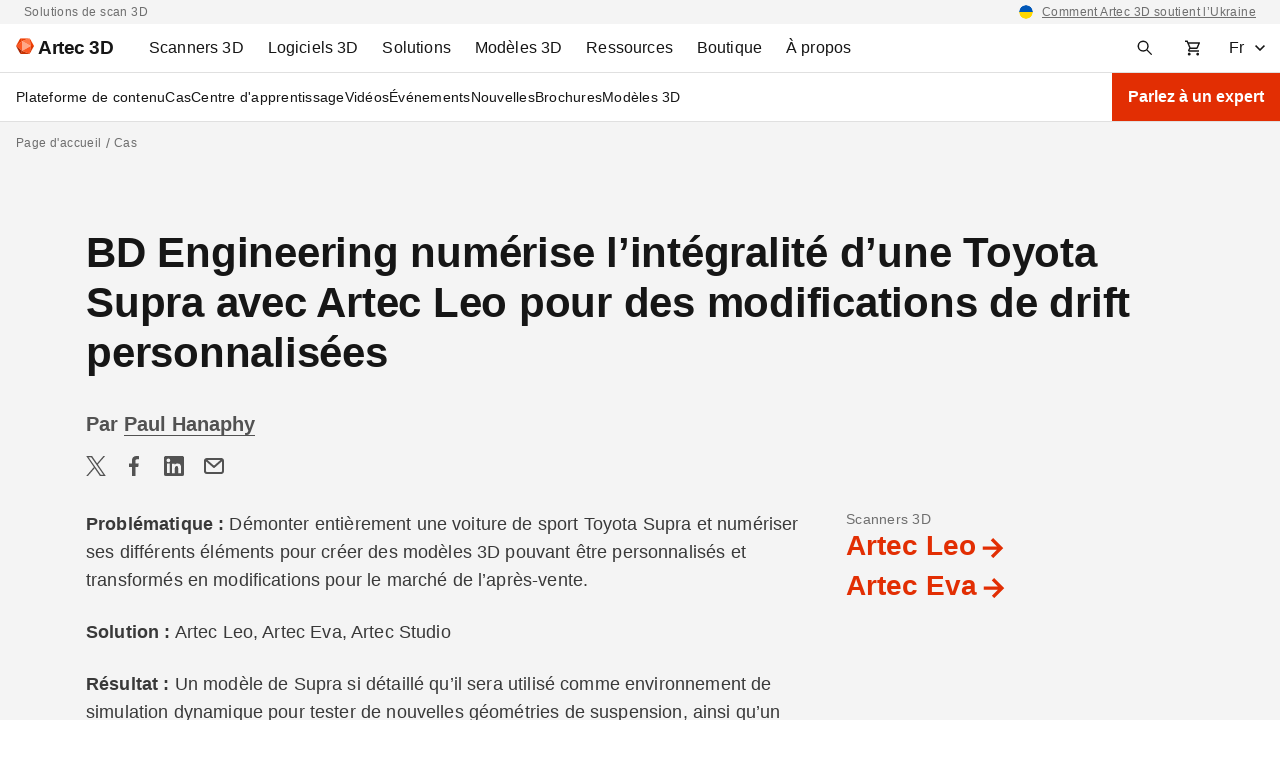

--- FILE ---
content_type: text/html; charset=UTF-8
request_url: https://www.artec3d.com/fr/cases/bd-engineering
body_size: 189741
content:
<!DOCTYPE html>
<html lang="fr" dir="ltr" prefix="og: https://ogp.me/ns#">
  <head>
    <meta charset="utf-8" />
<noscript><style>form.antibot * :not(.antibot-message) { display: none !important; }</style>
</noscript><style>/* @see https://github.com/aFarkas/lazysizes#broken-image-symbol */.js img.lazyload:not([src]) { visibility: hidden; }/* @see https://github.com/aFarkas/lazysizes#automatically-setting-the-sizes-attribute */.js img.lazyloaded[data-sizes=auto] { display: block; width: 100%; }</style>
<meta name="description" content="Grâce à Artec Leo, l’équipe de BD Engineering a rapidement effectué la rétro-ingénierie d’une Toyota Supra, afin de pouvoir développer des modifications qui lui permettront de drifter en toute tranquillité." />
<link rel="canonical" href="https://www.artec3d.com/fr/cases/bd-engineering" />
<meta name="generator" content="Artec 3D LTD" />
<link rel="apple-touch-icon" sizes="76x76" href="/themes/custom/artecb4/img/meta-icons/apple-touch-icon-76x76.png" />
<link rel="apple-touch-icon" sizes="120x120" href="/themes/custom/artecb4/img/meta-icons/apple-touch-icon-120x120.png" />
<link rel="apple-touch-icon" sizes="152x152" href="/themes/custom/artecb4/img/meta-icons/apple-touch-icon-152x152.png" />
<link rel="apple-touch-icon-precomposed" href="/themes/custom/artecb4/img/meta-icons/apple-touch-icon-precomposed.png" />
<meta property="og:site_name" content="Solutions de scan professionnelles | Artec3D" />
<meta property="og:type" content="article" />
<meta property="og:url" content="https://www.artec3d.com/fr/cases/bd-engineering" />
<meta property="og:title" content="BD Engineering numérise l’intégralité d’une Toyota Supra avec Artec Leo pour des modifications de drift personnalisées" />
<meta property="og:description" content="Grâce à Artec Leo, l’équipe de BD Engineering a rapidement effectué la rétro-ingénierie d’une Toyota Supra, afin de pouvoir développer des modifications qui lui permettront de drifter en toute tranquillité." />
<meta property="og:image" content="https://cdn.artec3d.com/content-hub-images/bd-engineering-02.jpg" />
<meta property="og:image:width" content="1200" />
<meta property="og:image:height" content="630" />
<meta name="twitter:card" content="summary_large_image" />
<meta name="MobileOptimized" content="width" />
<meta name="HandheldFriendly" content="true" />
<meta name="viewport" content="width=device-width, initial-scale=1.0" />
<link rel="alternate" hreflang="en" href="https://www.artec3d.com/cases/bd-engineering" />
<link rel="alternate" hreflang="de" href="https://www.artec3d.com/de/cases/bd-engineering" />
<link rel="alternate" hreflang="fr" href="https://www.artec3d.com/fr/cases/bd-engineering" />
<link rel="alternate" hreflang="es" href="https://www.artec3d.com/es/cases/bd-engineering" />
<link rel="alternate" hreflang="it" href="https://www.artec3d.com/it/cases/bd-engineering" />
<link rel="alternate" hreflang="ja" href="https://www.artec3d.com/ja/cases/bd-engineering" />
<link rel="alternate" hreflang="ko" href="https://www.artec3d.com/ko/cases/bd-engineering" />
<link rel="alternate" hreflang="zh" href="https://www.artec3d.cn/cases/bd-engineering" />
<link rel="icon" href="/themes/custom/artecb4/favicon.ico" type="image/vnd.microsoft.icon" />

    <title>BD Engineering numérise l’intégralité d’une Toyota Supra avec Artec Leo pour des | Artec3D Applications</title>
    <link rel="preload" href="/themes/custom/artecb4/fonts/Roboto/Roboto.woff2" as="font" type="font/woff2" crossorigin="">
    <link rel="preload" href="/themes/custom/artecb4/fonts/Roboto/Roboto-Bold.woff2" as="font" type="font/woff2" crossorigin="">
    <link rel="preload" href="/themes/custom/artecb4/fonts/Inter/Inter-Bold.woff2" as="font" type="font/woff2" crossorigin="">
    <link rel="alternate" type="application/rss+xml" title="Artec3D Nouvelles" href="/fr/news/rss.php">
    <link rel="alternate" type="application/rss+xml" title="Artec3D Événements" href="/fr/events/rss.php">
    <script type="text/javascript">
      function getGtmSessionId(t){var e=function(){if(window.ga&&"function"==typeof window.ga.getAll)
      {var i=window.ga.getAll();i[1]?t(i[1].get("dimension3")):t("is not set (no data)")}
      else e.retries++,e.retries<e.maxRetries?setTimeout(e,500):window.ga
        &&"function"!=typeof window.ga.getAll?t("is not set (timeout not initialized)"):
          t("is not set (timeout no GA)")};e.retries=0,e.maxRetries=100,t("is not set (default)"),
        setTimeout(e)}
    </script>
    <meta name="yandex-verification" content="31d55f43837c1b3f">

     
              <!-- GTM -->
        <script>(function(w,d,s,l,i){w[l]=w[l]||[];w[l].push({'gtm.start':
              new Date().getTime(),event:'gtm.js'});var f=d.getElementsByTagName(s)[0],
            j=d.createElement(s),dl=l!='dataLayer'?'&l='+l:'';j.async=true;j.src=
            'https://www.googletagmanager.com/gtm.js?id='+i+dl;f.parentNode.insertBefore(j,f);
          })(window,document,'script','dataLayer','GTM-5GSB5M');</script>
        <!-- /GTM -->
          
    <link rel="manifest" href="/manifest.json">

    <link rel="stylesheet" media="all" href="/files/css/css_wghMWeDWBLrvDo-lktP2BaXNRUaW0ur59VPGfvxzIRg.css" />
<link rel="stylesheet" media="all" href="/files/css/css_s7CVvcFTSUkOQvt05eclKCs5zwi1jUQ77950AGUhXpM.css" />

    
      <!--[if gte IE 9]>
      <style type="text/css">
        .button-red {
          filter: none;
        }
      </style>
      <![endif]-->
  </head>

  
  <body>
          <!-- GTM -->
      <noscript><iframe src="https://www.googletagmanager.com/ns.html?id=GTM-5GSB5M"
                        height="0" width="0" style="display:none;visibility:hidden"></iframe></noscript>
      <!-- /GTM -->
      
    
      <div class="dialog-off-canvas-main-canvas" data-off-canvas-main-canvas>
    <div class="top-bar-descriptor gray-bg">
<div class="container">
<div class="d-flex justify-content-center justify-content-lg-between">
<div class="d-none d-lg-block">
<p>Solutions de scan 3D</p>
</div>

<div>
<p class="text-right"><span data-href="/fr/news/supporting-ukraine">Comment Artec 3D soutient l’Ukraine</span></p>
</div>
</div>
</div>
</div>

<header class="header">
  <div class="container header-menu-container pr-0">
    <div class="d-flex">

      <div class="header-menu-toggler">
                


<button
        class="btn-icon btn-ghost  header-menu-toggler--btn header-menu-toggler--btn-open"
    data-theme="artecb4"     aria-label="Main menu"      >

  
            <i class="icon"><svg xmlns="http://www.w3.org/2000/svg" width="16" height="16" fill="none" viewBox="0 0 16 16"><mask id="menu_toggler" width="20" height="20" x="-2" y="-2" maskUnits="userSpaceOnUse" style="mask-type:alpha"><path fill="#D9D9D9" d="M-2-2h20v20H-2z"/></mask><g mask="url(#menu_toggler)"><path fill="#161616" d="M1 12.5V11h14v1.5H1Zm0-3.75v-1.5h14v1.5H1ZM1 5V3.5h14V5H1Z"/></g></svg></i>
      
  </button>
                


<button
        class="btn-icon btn-ghost  header-menu-toggler--btn header-menu-toggler--btn-close white-bg"
    data-theme="artecb4"     aria-label="Close the main menu"      >

  
            <i class="icon"><svg width="24" height="24" viewBox="0 0 24 24" fill="none" xmlns="http://www.w3.org/2000/svg"><path fill-rule="evenodd" clip-rule="evenodd" d="M13.414 12l5.293-5.293a.999.999 0 10-1.414-1.414L12 10.586 6.707 5.293a.999.999 0 10-1.414 1.414L10.586 12l-5.293 5.293a.999.999 0 101.414 1.414L12 13.414l5.293 5.293a.997.997 0 001.414 0 .999.999 0 000-1.414L13.414 12z" fill="#161616"/></svg></i>
      
  </button>
        <div class="overlay overlay-mobile"></div>
      </div>

      <div class="header-logo">
                <a href="https://www.artec3d.com/fr" class="header-logo__link" aria-label="Artec 3D">
          <span class="header-logo__link-inner">
            <svg xmlns="http://www.w3.org/2000/svg" width="18" height="16" fill="none" viewBox="0 0 18 16"><g clip-path="url(#artec_logo)"><path fill="#FFA788" d="M14.787 8 6.102 3.09v9.82L14.787 8Z"/><path fill="#FC5722" d="m6.1 12.885.01-9.796L0 7.987l6.1 4.898ZM13.674 15.875 6.102 12.91 14.787 8l-1.113 7.875Z"/><path fill="#FF7847" d="M6.102 3.09 14.787 8 13.651.125 6.101 3.09Z"/><path fill="#F03D00" d="M13.651.125 6.101 3.09 4.35.125h9.302Z"/><path fill="#E53A00" d="M0 7.987 4.349.125 6.102 3.09 0 7.987Z"/><path fill="#A52300" d="m0 7.987 4.347 7.888 1.755-2.965L0 7.987Z"/><path fill="#C93200" d="M13.674 15.875 6.102 12.91l-1.756 2.965h9.328Z"/><path fill="#DE3800" d="m18 8-4.326 7.875L14.787 8H18Z"/><path fill="#F03D00" d="M13.651.125 18.001 8h-3.214L13.652.125Z"/></g><defs><clipPath id="artec_logo"><path fill="#fff" d="M0 .125h18v15.75H0z"/></clipPath></defs></svg>
            <span class="header-logo__text">Artec 3D</span>
          </span>
        </a>
      </div>

      <div class="header-menu">
          
<ul data-region="header" class="menu menu-level-0">
            
      <li class="menu-item menu-item--expanded left-panel-menu__group menu-group-3d-scanners">
        
                  <a href="/fr/portable-3d-scanners" aria-label="3D Scanners" tabindex="0" data-drupal-link-system-path="node/12845">                    <span class="left-panel-menu__title">Scanners 3D</span>
          <span class="left-panel-menu__icon-mob"><svg xmlns="http://www.w3.org/2000/svg" width="16" height="16" fill="none" viewBox="0 0 16 16"><path fill="#525252" d="m8 11.062-5-5L4.062 5 8 8.938 11.938 5 13 6.062l-5 5Z"/></svg></span>
        </a>
        
        <div class="left-panel-menu__group-links" data-group-links-index="1">
                                    <button data-href="/fr/portable-3d-scanners" class="left-panel-menu__item d-lg-none" data-button-index="1" aria-label="Tous les scanners 3D">
                Tous les scanners 3D
              </button>
                      
                                  
  
        


      <div class="submenu-wrapper group-3d-scanners">
        <ul class="menu container menu-level-1">
                  
        <li class="menu-item menu-item--expanded left-panel-menu__group submenu-active menu-item-tab submenu-all-3d-scanners-1">
                                                          <a href="/fr/portable-3d-scanners" class="menu-item--open-mobile menu-item--hide" data-drupal-link-system-path="node/12845">                                          <span class="left-panel-menu__title">Tous les scanners 3D</span>
              <span class="left-panel-menu__icon-desk"><svg xmlns="http://www.w3.org/2000/svg" width="16" height="16" viewBox="0 0 16 16" fill="none"><path d="M8.545 1.58 7.131 2.994 11.361 7H1v2h10.361l-4.23 4.006 1.414 1.414L14.965 8l-6.42-6.42Z" fill="#161616"/></svg>
</span>
              <span class="left-panel-menu__icon-mob"><svg xmlns="http://www.w3.org/2000/svg" width="16" height="16" fill="none" viewBox="0 0 16 16"><path fill="#525252" d="m8 11.062-5-5L4.062 5 8 8.938 11.938 5 13 6.062l-5 5Z"/></svg></span>
            </a>
                                      <button class="menu-item-tab-item menu-item-tab-item--active menu-group-3d-scanners-tab"
                      id="submenu-all-3d-scanners-1"
                      aria-label="Tous les scanners 3D">
                Tous les scanners 3D
              </button>
                      
                                
  
        


          <ul class="menu left-panel-menu__group-links menu-level-2">
                  
        <li class="menu-item">
                                <div class="link-with-description left-panel-menu__item" data-card-link="/fr/portable-3d-scanners/artec-eva" tabindex="0">
                              <span class="link-with-description__icon"><svg xmlns="http://www.w3.org/2000/svg" width="12" height="16" fill="none" viewBox="0 0 12 16">
  <g fill="#161616">
    <path fill-rule="evenodd" d="m4.964.565 4.162.595v14.285H4.58a1 1 0 0 1-.753-.341L1.74 12.718a3.418 3.418 0 0 1-.028-.032l-.352-.408a2 2 0 0 1-.393-1.904l.446-1.425c.077-.264.16-.523.24-.772l.087-.271c.36-1.136.79-2.475 1.205-3.767.332-1.035.655-2.04.925-2.887A1 1 0 0 1 4.964.565Zm1.662 3.88v6.162a.5.5 0 0 1-.314.464l-1.85.74a.5.5 0 0 1-.568-.142l-.58-.69a1.5 1.5 0 0 1-.285-1.412l1.378-4.42a1 1 0 0 1 .955-.702h1.264Z" clip-rule="evenodd"></path>
    <path d="M10.126 15.178V1.302l.141.02a1 1 0 0 1 .859.99v11.133a2 2 0 0 1-1 1.732Z"></path>
  </g>
</svg></span>
                            <div class="link-with-description__content">
                <a href="/fr/portable-3d-scanners/artec-eva" class="link-with-description__link" tabindex="-1" data-drupal-link-system-path="node/12850">Artec Eva</a>
                                                  <p>Léger et rapide, ce scanner à lumière structurée crée des modèles 3D haute qualité en couleur.</p>
                              </div>
            </div>
          
                                
  
        
  



                  </li>
                        
        <li class="menu-item">
                                <div class="link-with-description left-panel-menu__item" data-card-link="/fr/portable-3d-scanners/artec-leo" tabindex="0">
                              <span class="link-with-description__icon"><svg xmlns="http://www.w3.org/2000/svg" width="12" height="16" fill="none" viewBox="0 0 12 16">
  <path fill="#161616" d="m1.25.5 2.076.692a6 6 0 0 0 1.898.308h6.526v5H.25l1-6Zm1.786 7L1.857 13H.75v2a.5.5 0 0 0 .5.5h7.5a.5.5 0 0 0 .5-.5v-2H7.857l1.179-5.5h-1.5L6.357 13h-2.5l.773-3.605A.5.5 0 0 1 5.118 9h.299l.333-1.5H3.036Z"></path>
</svg></span>
                            <div class="link-with-description__content">
                <a href="/fr/portable-3d-scanners/artec-leo" class="link-with-description__link" tabindex="-1" data-drupal-link-system-path="node/13139">Artec Leo</a>
                                                  <p>Scanner laser 3D sans fil, piloté par l&#039;IA, avec ordinateur embarqué, écran tactile et batterie.</p>
                              </div>
            </div>
          
                                
  
        
  



                  </li>
                        
        <li class="menu-item">
                                <div class="link-with-description left-panel-menu__item" data-card-link="/fr/portable-3d-scanners/photogrammetry-metrology-kit" tabindex="0">
                              <span class="link-with-description__icon"><svg xmlns="http://www.w3.org/2000/svg" width="18" height="18" fill="none" viewBox="0 0 18 18">
  <path fill="#1C1B1F" fill-rule="evenodd" d="M2.383 15.617c.255.255.565.383.93.383h11.374c.365 0 .675-.128.93-.383s.383-.565.383-.93v-8.75c0-.364-.128-.674-.383-.929a1.264 1.264 0 0 0-.93-.383h-3.062V3.312c0-.364-.128-.674-.383-.929a1.264 1.264 0 0 0-.93-.383H7.688c-.365 0-.675.128-.93.383a1.264 1.264 0 0 0-.383.93v1.312H3.312c-.364 0-.674.128-.929.383a1.264 1.264 0 0 0-.383.93v8.75c0 .364.128.674.383.929Zm7.93-10.992H7.687V3.312h2.625v1.313Zm-2.745 8.162.929-.928-1.547-1.546 1.547-1.547-.929-.928-1.546 1.546-1.547-1.546-.928.928 1.547 1.546-1.547 1.547.928.928 1.547-1.546 1.546 1.546Z" clip-rule="evenodd"></path>
</svg></span>
                            <div class="link-with-description__content">
                <a href="/fr/portable-3d-scanners/photogrammetry-metrology-kit" class="link-with-description__link" tabindex="-1" data-drupal-link-system-path="node/12721">Kit de métrologie Artec</a>
                                                  <p>Solution de photogrammétrie industrielle offrant une précision volumétrique exceptionnelle.</p>
                              </div>
            </div>
          
                                
  
        
  



                  </li>
                        
        <li class="menu-item">
                                <div class="link-with-description left-panel-menu__item" data-card-link="/fr/portable-3d-scanners/artec-micro" tabindex="0">
                              <span class="link-with-description__icon"><svg xmlns="http://www.w3.org/2000/svg" width="18" height="18" fill="none" viewBox="0 0 18 18">
  <g fill="#161616">
    <path d="M16 3a1 1 0 0 0-1-1H3a1 1 0 0 0-1 1v13h14v-2H9v-1h4v-1H5V5h3.5L9 6h3l.5-1H16V3Z"></path>
    <circle cx="10.5" cy="7.5" r=".5"></circle>
    <circle cx="10.5" cy="9.5" r=".5"></circle>
  </g>
</svg></span>
                            <div class="link-with-description__content">
                <a href="/fr/portable-3d-scanners/artec-micro" class="link-with-description__link" tabindex="-1" data-drupal-link-system-path="node/12968">Artec Micro II</a>
                                                  <p>Scanner 3D de bureau haute résolution pour la numérisation de petits objets avec une précision de 5 microns.</p>
                              </div>
            </div>
          
                                
  
        
  



                  </li>
                        
        <li class="menu-item">
                                <div class="link-with-description left-panel-menu__item" data-card-link="/fr/portable-3d-scanners/laser-point" tabindex="0">
                              <span class="link-with-description__icon"><svg xmlns="http://www.w3.org/2000/svg" width="18" height="18" fill="none" viewBox="0 0 18 18">
  <path fill="#000" fill-rule="evenodd" d="M7.084 1.98h3.046-.374v2.555L8.47 5.822a.751.751 0 0 0-.22.532v4.339c0 .152.046.3.132.425l1.237 1.8-.237 3.09.166.012a1.007 1.007 0 0 1-.169-.008l-3.227-.443a.754.754 0 0 1-.65-.747v-1.618c0-.143.06-.28.167-.375l.783-.7a.502.502 0 0 0 .167-.374V5.674a.502.502 0 0 0-.13-.339l-.768-.84a.502.502 0 0 1-.078-.564l.348-.696.42-.84a.754.754 0 0 1 .674-.416Zm3.319 13.778 2.097-.779-.5-4v-4.5l.5-3.5-1.744-.736v2.395c0 .2-.08.39-.22.531L9.25 6.457v4.159l1.243 1.808a.75.75 0 0 1 .13.483l-.22 2.851Z" clip-rule="evenodd"></path>
</svg></span>
                            <div class="link-with-description__content">
                <a href="/fr/portable-3d-scanners/laser-point" class="link-with-description__link" tabindex="-1" data-drupal-link-system-path="node/13152">Artec Point</a>
                                                  <p>Scanner laser certifié ISO d&#039;une précision de 0,02 mm. Parfait pour la métrologie et d&#039;autres utilisations industrielles.</p>
                              </div>
            </div>
          
                                
  
        
  



                  </li>
                        
        <li class="menu-item">
                                <div class="link-with-description left-panel-menu__item" data-card-link="/fr/portable-3d-scanners/laser-ray" tabindex="0">
                              <span class="link-with-description__icon"><svg xmlns="http://www.w3.org/2000/svg" width="18" height="18" fill="none" viewBox="0 0 18 18">
  <path fill="#161616" d="M10.2 8.79H7.64V3h2.56v5.79ZM15.61 3h-3.37v-.49a.528.528 0 0 0-.52-.51c-.28 0-.51.23-.51.51v6.25c0 .57-.46 1.04-1.04 1.04H7.65c-.57 0-1.04-.46-1.04-1.04V2.51A.506.506 0 0 0 6.1 2c-.28 0-.51.23-.51.51V3h-3.2c-.49 0-.89.4-.89.9v9.22c0 .49.4.89.89.89H15.6c.49 0 .89-.4.89-.89V3.9a.88.88 0 0 0-.88-.9ZM5.38 16h7.22v-1H5.38v1Z"></path>
</svg></span>
                            <div class="link-with-description__content">
                <a href="/fr/portable-3d-scanners/laser-ray" class="link-with-description__link" tabindex="-1" data-drupal-link-system-path="node/12822">Artec Ray II</a>
                                                  <p>Scanner laser LiDAR à longue portée, conçu pour capturer rapidement des objets de grande taille ou massifs.</p>
                              </div>
            </div>
          
                                
  
        
  



                  </li>
                        
        <li class="menu-item">
                                <div class="link-with-description left-panel-menu__item" data-card-link="/fr/portable-3d-scanners/artec-spider" tabindex="0">
                              <span class="link-with-description__icon"><svg xmlns="http://www.w3.org/2000/svg" width="18" height="18" fill="none" viewBox="0 0 18 18">
  <path fill="#000" fill-rule="evenodd" d="m8.448 2.23-.272 1.434a.73.73 0 0 0 .717.865c.611 0 1.107.495 1.107 1.107v6.836c0 .568-.46 1.028-1.028 1.028h-.219a.755.755 0 0 0-.755.75L7.99 16h-.12l-2.72-1.587a3.057 3.057 0 0 1-1.463-3.208l1.27-6.709c.07-.376.308-.7.644-.883l2.525-1.367.322-.016Zm1.027-.053-.26 1.376A2.107 2.107 0 0 1 11 5.636v6.836A2.028 2.028 0 0 1 8.997 14.5L8.99 16h4.357l1.019-1.512V4.793L13.164 2.15A.255.255 0 0 0 12.919 2l-3.444.177ZM6.12 11.158l.735-5.148C6.938 5.43 7.435 5 8.02 5a.98.98 0 0 1 .98.98v5.96c0 .521-.511.89-1.006.725l-1.188-.396a1.019 1.019 0 0 1-.686-1.11Z" clip-rule="evenodd"></path>
</svg></span>
                            <div class="link-with-description__content">
                <a href="/fr/portable-3d-scanners/artec-spider" class="link-with-description__link" tabindex="-1" data-drupal-link-system-path="node/13104">Artec Spider II</a>
                                                  <p>Scanner portable haute résolution pour la capture sans cible de surfaces complexes.</p>
                              </div>
            </div>
          
                                
  
        
  



                  </li>
            </ul>
  


  



                  </li>
                        
        <li class="menu-item menu-item--expanded left-panel-menu__group menu-item-tab submenu-accessories-2">
                                                          <a href="/fr/3d-scanning-equipment" class="left-panel-menu__item" data-drupal-link-system-path="node/12967">                                          <span class="left-panel-menu__title">Tous les accessoires</span>
              <span class="left-panel-menu__icon-desk"><svg xmlns="http://www.w3.org/2000/svg" width="16" height="16" viewBox="0 0 16 16" fill="none"><path d="M8.545 1.58 7.131 2.994 11.361 7H1v2h10.361l-4.23 4.006 1.414 1.414L14.965 8l-6.42-6.42Z" fill="#161616"/></svg>
</span>
              <span class="left-panel-menu__icon-mob"><svg xmlns="http://www.w3.org/2000/svg" width="16" height="16" fill="none" viewBox="0 0 16 16"><path fill="#525252" d="m8 11.062-5-5L4.062 5 8 8.938 11.938 5 13 6.062l-5 5Z"/></svg></span>
            </a>
                                      <button class="menu-item-tab-item menu-group-3d-scanners-tab"
                      id="submenu-accessories-2"
                      aria-label="Accessoires">
                Accessoires
              </button>
                      
                                
  
        


          <ul class="menu left-panel-menu__group-links menu-level-2">
                  
        <li class="menu-item">
                                <div class="link-with-description left-panel-menu__item" data-card-link="/fr/3d-scanning-equipment/eva" tabindex="0">
                              <span class="link-with-description__icon"><svg xmlns="http://www.w3.org/2000/svg" width="12" height="16" fill="none" viewBox="0 0 12 16">
  <g fill="#161616">
    <path fill-rule="evenodd" d="m4.964.565 4.162.595v14.285H4.58a1 1 0 0 1-.753-.341L1.74 12.718a3.418 3.418 0 0 1-.028-.032l-.352-.408a2 2 0 0 1-.393-1.904l.446-1.425c.077-.264.16-.523.24-.772l.087-.271c.36-1.136.79-2.475 1.205-3.767.332-1.035.655-2.04.925-2.887A1 1 0 0 1 4.964.565Zm1.662 3.88v6.162a.5.5 0 0 1-.314.464l-1.85.74a.5.5 0 0 1-.568-.142l-.58-.69a1.5 1.5 0 0 1-.285-1.412l1.378-4.42a1 1 0 0 1 .955-.702h1.264Z" clip-rule="evenodd"></path>
    <path d="M10.126 15.178V1.302l.141.02a1 1 0 0 1 .859.99v11.133a2 2 0 0 1-1 1.732Z"></path>
  </g>
</svg></span>
                            <div class="link-with-description__content">
                <a href="/fr/3d-scanning-equipment/eva" class="link-with-description__link" tabindex="-1" data-drupal-link-system-path="node/12973">Pour Eva</a>
                                                  <p>Améliorez les performances de votre scanner et préparez-le à des missions de scan longue durée.</p>
                              </div>
            </div>
          
                                
  
        
  



                  </li>
                        
        <li class="menu-item">
                                <div class="link-with-description left-panel-menu__item" data-card-link="/fr/3d-scanning-equipment/leo" tabindex="0">
                              <span class="link-with-description__icon"><svg xmlns="http://www.w3.org/2000/svg" width="12" height="16" fill="none" viewBox="0 0 12 16">
  <path fill="#161616" d="m1.25.5 2.076.692a6 6 0 0 0 1.898.308h6.526v5H.25l1-6Zm1.786 7L1.857 13H.75v2a.5.5 0 0 0 .5.5h7.5a.5.5 0 0 0 .5-.5v-2H7.857l1.179-5.5h-1.5L6.357 13h-2.5l.773-3.605A.5.5 0 0 1 5.118 9h.299l.333-1.5H3.036Z"></path>
</svg></span>
                            <div class="link-with-description__content">
                <a href="/fr/3d-scanning-equipment/leo" class="link-with-description__link" tabindex="-1" data-drupal-link-system-path="node/12970">Pour Leo</a>
                                                  <p>Équipez-vous pour des projets de scan dans des environnements difficiles grâce à des modules complémentaires personnalisés.</p>
                              </div>
            </div>
          
                                
  
        
  



                  </li>
                        
        <li class="menu-item">
                                <div class="link-with-description left-panel-menu__item" data-card-link="/fr/3d-scanning-equipment/ray" tabindex="0">
                              <span class="link-with-description__icon"><svg xmlns="http://www.w3.org/2000/svg" width="18" height="18" fill="none" viewBox="0 0 18 18">
  <path fill="#161616" d="M10.2 8.79H7.64V3h2.56v5.79ZM15.61 3h-3.37v-.49a.528.528 0 0 0-.52-.51c-.28 0-.51.23-.51.51v6.25c0 .57-.46 1.04-1.04 1.04H7.65c-.57 0-1.04-.46-1.04-1.04V2.51A.506.506 0 0 0 6.1 2c-.28 0-.51.23-.51.51V3h-3.2c-.49 0-.89.4-.89.9v9.22c0 .49.4.89.89.89H15.6c.49 0 .89-.4.89-.89V3.9a.88.88 0 0 0-.88-.9ZM5.38 16h7.22v-1H5.38v1Z"></path>
</svg></span>
                            <div class="link-with-description__content">
                <a href="/fr/3d-scanning-equipment/ray" class="link-with-description__link" tabindex="-1" data-drupal-link-system-path="node/12969">Pour Ray II</a>
                                                  <p>Protégez votre LiDAR contre les chocs et augmentez sa portée grâce à des accessoires incontournables.</p>
                              </div>
            </div>
          
                                
  
        
  



                  </li>
                        
        <li class="menu-item">
                                <div class="link-with-description left-panel-menu__item" data-card-link="/fr/3d-scanning-equipment/space-spider" tabindex="0">
                              <span class="link-with-description__icon"><svg xmlns="http://www.w3.org/2000/svg" width="18" height="18" fill="none" viewBox="0 0 18 18">
  <path fill="#000" fill-rule="evenodd" d="m8.448 2.23-.272 1.434a.73.73 0 0 0 .717.865c.611 0 1.107.495 1.107 1.107v6.836c0 .568-.46 1.028-1.028 1.028h-.219a.755.755 0 0 0-.755.75L7.99 16h-.12l-2.72-1.587a3.057 3.057 0 0 1-1.463-3.208l1.27-6.709c.07-.376.308-.7.644-.883l2.525-1.367.322-.016Zm1.027-.053-.26 1.376A2.107 2.107 0 0 1 11 5.636v6.836A2.028 2.028 0 0 1 8.997 14.5L8.99 16h4.357l1.019-1.512V4.793L13.164 2.15A.255.255 0 0 0 12.919 2l-3.444.177ZM6.12 11.158l.735-5.148C6.938 5.43 7.435 5 8.02 5a.98.98 0 0 1 .98.98v5.96c0 .521-.511.89-1.006.725l-1.188-.396a1.019 1.019 0 0 1-.686-1.11Z" clip-rule="evenodd"></path>
</svg></span>
                            <div class="link-with-description__content">
                <a href="/fr/3d-scanning-equipment/space-spider" class="link-with-description__link" tabindex="-1" data-drupal-link-system-path="node/12972">Pour Space Spider</a>
                                                  <p>Accélérez votre vitesse de scan, gagnez en mobilité et bénéficiez d&#039;une précision irréprochable, même dans des conditions défavorables.</p>
                              </div>
            </div>
          
                                
  
        
  



                  </li>
            </ul>
  


  



                  </li>
            </ul>
      </div>
  


  



                  </div>

      </li>
                
      <li class="menu-item menu-item--expanded left-panel-menu__group menu-group-3d-software">
        
                  <a href="/fr/3d-software" aria-label="3D Software" tabindex="0" data-drupal-link-system-path="node/13231">                    <span class="left-panel-menu__title">Logiciels 3D</span>
          <span class="left-panel-menu__icon-mob"><svg xmlns="http://www.w3.org/2000/svg" width="16" height="16" fill="none" viewBox="0 0 16 16"><path fill="#525252" d="m8 11.062-5-5L4.062 5 8 8.938 11.938 5 13 6.062l-5 5Z"/></svg></span>
        </a>
        
        <div class="left-panel-menu__group-links" data-group-links-index="2">
                                    <button data-href="/fr/3d-software" class="left-panel-menu__item d-lg-none" data-button-index="2" aria-label="Tous les logiciels 3D">
                Tous les logiciels 3D
              </button>
                      
                                  
  
        


      <div class="submenu-wrapper group-3d-software">
        <ul class="menu container menu-level-1">
                  
        <li class="menu-item menu-item--expanded left-panel-menu__group submenu-active menu-item-tab submenu-artec-3d-1">
                                                          <a href="" aria-label="Artec 3D" class="menu-item--hide">                                          <span class="left-panel-menu__title">Artec 3D</span>
              <span class="left-panel-menu__icon-desk"><svg xmlns="http://www.w3.org/2000/svg" width="16" height="16" viewBox="0 0 16 16" fill="none"><path d="M8.545 1.58 7.131 2.994 11.361 7H1v2h10.361l-4.23 4.006 1.414 1.414L14.965 8l-6.42-6.42Z" fill="#161616"/></svg>
</span>
              <span class="left-panel-menu__icon-mob"><svg xmlns="http://www.w3.org/2000/svg" width="16" height="16" fill="none" viewBox="0 0 16 16"><path fill="#525252" d="m8 11.062-5-5L4.062 5 8 8.938 11.938 5 13 6.062l-5 5Z"/></svg></span>
            </a>
                                      <button class="menu-item-tab-item menu-item-tab-item--active menu-group-3d-software-tab"
                      id="submenu-artec-3d-1"
                      aria-label="Artec 3D">
                Artec 3D
              </button>
                      
                                
  
        


          <ul class="menu left-panel-menu__group-links menu-level-2">
                  
        <li class="menu-item">
                                <div class="link-with-description left-panel-menu__item" data-card-link="/fr/3d-software/artec-studio" tabindex="0">
                              <span class="link-with-description__icon"><svg xmlns="http://www.w3.org/2000/svg" width="18" height="18" fill="none" viewBox="0 0 18 18">
  <path fill="#F03D00" fill-rule="evenodd" d="M.218 1.092C0 1.52 0 2.08 0 3.2v11.6c0 1.12 0 1.68.218 2.108a2 2 0 0 0 .874.874C1.52 18 2.08 18 3.2 18h11.6c1.12 0 1.68 0 2.108-.218a2 2 0 0 0 .874-.874C18 16.48 18 15.92 18 14.8V3.2c0-1.12 0-1.68-.218-2.108a2 2 0 0 0-.874-.874C16.48 0 15.92 0 14.8 0H3.2C2.08 0 1.52 0 1.092.218a2 2 0 0 0-.874.874ZM2.293 13h1.494l.64-1.906h2.905L7.972 13h1.495L6.742 5.271H5.014L2.293 13Zm4.661-3.03L5.908 6.856h-.06L4.803 9.97h2.151Zm6.63-3.344c.261.184.41.44.445.77h1.347a2.013 2.013 0 0 0-.366-1.155 2.35 2.35 0 0 0-.977-.789c-.413-.19-.893-.286-1.442-.286-.54 0-1.025.095-1.453.286a2.443 2.443 0 0 0-1.015.797c-.246.342-.37.74-.37 1.196 0 .554.184.998.551 1.332.37.332.873.58 1.51.744l.879.226c.277.07.518.151.725.242a1.3 1.3 0 0 1 .486.332c.116.13.175.296.178.498a.929.929 0 0 1-.2.58c-.131.165-.312.293-.544.386-.229.09-.495.136-.8.136-.292 0-.556-.044-.792-.132a1.318 1.318 0 0 1-.57-.4 1.17 1.17 0 0 1-.25-.672H9.55c.02.513.154.948.4 1.306.25.357.594.629 1.034.815.443.186.965.279 1.567.279.618 0 1.146-.096 1.58-.287.439-.194.773-.462 1.005-.804.231-.344.347-.743.347-1.196 0-.335-.063-.626-.189-.875a1.942 1.942 0 0 0-.513-.638 2.967 2.967 0 0 0-.728-.438 4.993 4.993 0 0 0-.842-.275l-.725-.182a4.588 4.588 0 0 1-.471-.14 2.155 2.155 0 0 1-.427-.203 1.001 1.001 0 0 1-.305-.302.872.872 0 0 1 .06-.936c.11-.15.27-.27.48-.358.208-.088.458-.132.75-.132.415 0 .753.091 1.012.275Z" clip-rule="evenodd"></path>
</svg></span>
                            <div class="link-with-description__content">
                <a href="/fr/3d-software/artec-studio" class="link-with-description__link" tabindex="-1" data-drupal-link-system-path="node/13465">Artec Studio 20</a>
                                                  <p>Transformez vos scans, photos et vidéos en modèles 3D et en fichiers CAO pour l&#039;inspection, la rétro-ingénierie et bien plus encore.</p>
                              </div>
            </div>
          
                                
  
        
  



                  </li>
                        
        <li class="menu-item">
                                <div class="link-with-description left-panel-menu__item" data-card-link="/fr/3d-software/artec-studio/lite" tabindex="0">
                              <span class="link-with-description__icon"><svg xmlns="http://www.w3.org/2000/svg" width="18" height="18" fill="none" viewBox="0 0 18 18">
  <mask id="mask0_2178_8033" width="18" height="18" x="0" y="0" maskUnits="userSpaceOnUse" style="mask-type:alpha">
    <path fill="#D9D9D9" d="M0 0h18v18H0z"></path>
  </mask>
  <g mask="url(#mask0_2178_8033)">
    <path fill="#161616" d="M8.25 14.569V9.43l-4.5-2.606v5.138l4.5 2.606Zm1.5 0 4.5-2.607V6.826l-4.5 2.606v5.138ZM9 8.137l4.444-2.568L9 3 4.556 5.569 9 8.137Zm-6 5.138a1.461 1.461 0 0 1-.75-1.294V6.02A1.461 1.461 0 0 1 3 4.725l5.25-3.019a1.475 1.475 0 0 1 1.5 0L15 4.725a1.46 1.46 0 0 1 .75 1.294v5.962a1.46 1.46 0 0 1-.75 1.294l-5.25 3.019a1.475 1.475 0 0 1-1.5 0L3 13.275Z"></path>
  </g>
</svg></span>
                            <div class="link-with-description__content">
                <a href="/fr/3d-software/artec-studio/lite" class="link-with-description__link" tabindex="-1" data-drupal-link-system-path="node/13466">Artec Studio Lite</a>
                                    
            

      
  <span class="tag-new support-info notification-info-background support-info-border-02 link-with-description__flag"
    >
    
            <p>Nouveautés</p>
      
  </span>
  
      
                                                  <p>Transformez vos données en modèles 3D riches en caractéristiques.</p>
                              </div>
            </div>
          
                                
  
        
  



                  </li>
                        
        <li class="menu-item">
                                <div class="link-with-description left-panel-menu__item" data-card-link="/fr/3d-software/artec-cloud" tabindex="0">
                              <span class="link-with-description__icon"><svg xmlns="http://www.w3.org/2000/svg" width="18" height="18" fill="none" viewBox="0 0 18 18">
  <path id="Subtract" fill="#6B87FA" fill-rule="evenodd" d="M.218 1.092C0 1.52 0 2.08 0 3.2v11.6c0 1.12 0 1.68.218 2.108a2 2 0 0 0 .874.874C1.52 18 2.08 18 3.2 18h11.6c1.12 0 1.68 0 2.108-.218a2 2 0 0 0 .874-.874C18 16.48 18 15.92 18 14.8V3.2c0-1.12 0-1.68-.218-2.108a2 2 0 0 0-.874-.874C16.48 0 15.92 0 14.8 0H3.2C2.08 0 1.52 0 1.092.218a2 2 0 0 0-.874.874ZM1.914 13h1.494l.64-1.906h2.905L7.593 13h1.495L6.363 5.271H4.635L1.914 13Zm4.661-3.03L5.53 6.856h-.06L4.425 9.97h2.15Zm7.84-2.091h1.412a3.172 3.172 0 0 0-.37-1.147 2.833 2.833 0 0 0-.713-.853 3.075 3.075 0 0 0-.99-.532c-.369-.121-.769-.181-1.2-.181-.674 0-1.277.157-1.81.471-.534.315-.955.769-1.265 1.363-.31.59-.464 1.303-.464 2.136 0 .83.153 1.542.46 2.136.307.593.728 1.047 1.26 1.362.534.314 1.14.472 1.82.472.46 0 .88-.068 1.257-.204.377-.138.706-.33.988-.574.282-.246.51-.53.683-.853.176-.322.29-.666.344-1.034l-1.412-.007a1.682 1.682 0 0 1-1.192 1.324c-.202.06-.418.091-.65.091-.417 0-.788-.102-1.113-.306-.322-.206-.576-.51-.762-.913-.184-.405-.275-.903-.275-1.494 0-.581.091-1.073.275-1.476.184-.405.438-.712.762-.92a2.001 2.001 0 0 1 1.117-.318c.237 0 .457.033.66.098a1.655 1.655 0 0 1 .955.743c.109.18.183.385.223.616Z" clip-rule="evenodd"></path>
</svg></span>
                            <div class="link-with-description__content">
                <a href="/fr/3d-software/artec-cloud" class="link-with-description__link" tabindex="-1" data-drupal-link-system-path="node/12731">Artec Cloud</a>
                                                  <p>Sauvegardez, stockez, partagez, synchronisez et visualisez vos données de scan 3D sur n&#039;importe quel navigateur.</p>
                              </div>
            </div>
          
                                
  
        
  



                  </li>
            </ul>
  


  



                  </li>
                        
        <li class="menu-item menu-item--expanded left-panel-menu__group menu-item-tab submenu-geomagic-2">
                                                          <a href="" aria-label="Geomagic" class="menu-item--hide">                                          <span class="left-panel-menu__title">Geomagic</span>
              <span class="left-panel-menu__icon-desk"><svg xmlns="http://www.w3.org/2000/svg" width="16" height="16" viewBox="0 0 16 16" fill="none"><path d="M8.545 1.58 7.131 2.994 11.361 7H1v2h10.361l-4.23 4.006 1.414 1.414L14.965 8l-6.42-6.42Z" fill="#161616"/></svg>
</span>
              <span class="left-panel-menu__icon-mob"><svg xmlns="http://www.w3.org/2000/svg" width="16" height="16" fill="none" viewBox="0 0 16 16"><path fill="#525252" d="m8 11.062-5-5L4.062 5 8 8.938 11.938 5 13 6.062l-5 5Z"/></svg></span>
            </a>
                                      <button class="menu-item-tab-item menu-group-3d-software-tab"
                      id="submenu-geomagic-2"
                      aria-label="Geomagic">
                Geomagic
              </button>
                      
                                
  
        


          <ul class="menu left-panel-menu__group-links menu-level-2">
                  
        <li class="menu-item">
                                <div class="link-with-description left-panel-menu__item" data-card-link="/fr/3d-software/geomagic-design-x" tabindex="0">
                              <span class="link-with-description__icon"><svg xmlns="http://www.w3.org/2000/svg" xmlns:xlink="http://www.w3.org/1999/xlink" width="18" height="18" fill="none" viewBox="0 0 18 18">
  <g clip-path="url(#clip0_1331_12062)">
    <path fill="url(#pattern0_1331_12062)" d="M0 0h18v18H0z"></path>
  </g>
  <defs>
    <clipPath id="clip0_1331_12062">
      <path fill="#fff" d="M0 0h18v18H0z"></path>
    </clipPath>
    <pattern id="pattern0_1331_12062" width="1" height="1" patternContentUnits="objectBoundingBox">
      <use xlink:href="#image0_1331_12062" transform="matrix(.01587 0 0 .01587 -.008 0)"></use>
    </pattern>
    <image xlink:href="[data-uri]" id="image0_1331_12062" width="64" height="63"></image>
  </defs>
</svg></span>
                            <div class="link-with-description__content">
                <a href="/fr/3d-software/geomagic-design-x" class="link-with-description__link" tabindex="-1" data-drupal-link-system-path="node/13362">Geomagic Design X</a>
                                                  <p>Convertissez les données de scan en modèles CAO solides et éditables.</p>
                              </div>
            </div>
          
                                
  
        
  



                  </li>
                        
        <li class="menu-item">
                                <div class="link-with-description left-panel-menu__item" data-card-link="/fr/3d-software/geomagic-control-x" tabindex="0">
                              <span class="link-with-description__icon"><svg xmlns="http://www.w3.org/2000/svg" xmlns:xlink="http://www.w3.org/1999/xlink" width="18" height="18" fill="none" viewBox="0 0 18 18">
  <g clip-path="url(#clip0_1331_12081)">
    <path fill="url(#pattern0_1331_12081)" d="M0 0h18v18H0z"></path>
  </g>
  <defs>
    <clipPath id="clip0_1331_12081">
      <path fill="#fff" d="M0 0h18v18H0z"></path>
    </clipPath>
    <pattern id="pattern0_1331_12081" width="1" height="1" patternContentUnits="objectBoundingBox">
      <use xlink:href="#image0_1331_12081" transform="scale(.00781)"></use>
    </pattern>
    <image xlink:href="[data-uri]" id="image0_1331_12081" width="128" height="128"></image>
  </defs>
</svg></span>
                            <div class="link-with-description__content">
                <a href="/fr/3d-software/geomagic-control-x" class="link-with-description__link" tabindex="-1" data-drupal-link-system-path="node/13016">Geomagic Control X</a>
                                                  <p>Capture de données de scan 3D, interprétation et inspection de qualité professionnelle.</p>
                              </div>
            </div>
          
                                
  
        
  



                  </li>
                        
        <li class="menu-item">
                                <div class="link-with-description left-panel-menu__item" data-card-link="/fr/3d-software/geomagic-freeform" tabindex="0">
                              <span class="link-with-description__icon"><svg xmlns="http://www.w3.org/2000/svg" xmlns:xlink="http://www.w3.org/1999/xlink" width="18" height="18" fill="none" viewBox="0 0 18 18">
  <g clip-path="url(#clip0_1331_12100)">
    <path fill="url(#pattern0_1331_12100)" d="M0 0h18v18H0z"></path>
  </g>
  <defs>
    <clipPath id="clip0_1331_12100">
      <path fill="#fff" d="M0 0h18v18H0z"></path>
    </clipPath>
    <pattern id="pattern0_1331_12100" width="1" height="1" patternContentUnits="objectBoundingBox">
      <use xlink:href="#image0_1331_12100" transform="translate(0 -.002) scale(.00392)"></use>
    </pattern>
    <image xlink:href="[data-uri]" id="image0_1331_12100" width="255" height="256"></image>
  </defs>
</svg></span>
                            <div class="link-with-description__content">
                <a href="/fr/3d-software/geomagic-freeform" class="link-with-description__link" tabindex="-1" data-drupal-link-system-path="node/12737">Geomagic Freeform</a>
                                                  <p>Concevez et fabriquez des formes organiques pour la sculpture 3D, le surfaçage et la modélisation CAO.</p>
                              </div>
            </div>
          
                                
  
        
  



                  </li>
                        
        <li class="menu-item">
                                <div class="link-with-description left-panel-menu__item" data-card-link="/fr/3d-software/geomagic-wrap" tabindex="0">
                              <span class="link-with-description__icon"><svg xmlns="http://www.w3.org/2000/svg" xmlns:xlink="http://www.w3.org/1999/xlink" width="18" height="18" fill="none" viewBox="0 0 18 18">
  <g clip-path="url(#clip0_1331_12119)">
    <path fill="url(#pattern0_1331_12119)" d="M0 0h18v18H0z"></path>
  </g>
  <defs>
    <clipPath id="clip0_1331_12119">
      <path fill="#fff" d="M0 0h18v18H0z"></path>
    </clipPath>
    <pattern id="pattern0_1331_12119" width="1" height="1" patternContentUnits="objectBoundingBox">
      <use xlink:href="#image0_1331_12119" transform="matrix(.01563 0 0 .01563 -.016 0)"></use>
    </pattern>
    <image xlink:href="[data-uri]" id="image0_1331_12119" width="66" height="64"></image>
  </defs>
</svg></span>
                            <div class="link-with-description__content">
                <a href="/fr/3d-software/geomagic-wrap" class="link-with-description__link" tabindex="-1" data-drupal-link-system-path="node/12739">Geomagic Wrap</a>
                                                  <p>Transformez les données 3D et les fichiers importés en modèles utilisables grâce à cette solution de surfaçage avancée.</p>
                              </div>
            </div>
          
                                
  
        
  



                  </li>
                        
        <li class="menu-item">
                                <div class="link-with-description left-panel-menu__item" data-card-link="/fr/3d-software/solidworks-cad" tabindex="0">
                              <span class="link-with-description__icon"><svg xmlns="http://www.w3.org/2000/svg" xmlns:xlink="http://www.w3.org/1999/xlink" width="18" height="18" fill="none" viewBox="0 0 18 18">
  <g clip-path="url(#clip0_1331_12138)">
    <path fill="url(#pattern0_1331_12138)" d="M0 0h18v18H0z"></path>
  </g>
  <defs>
    <clipPath id="clip0_1331_12138">
      <path fill="#fff" d="M0 0h18v18H0z"></path>
    </clipPath>
    <pattern id="pattern0_1331_12138" width="1" height="1" patternContentUnits="objectBoundingBox">
      <use xlink:href="#image0_1331_12138" transform="scale(.00444)"></use>
    </pattern>
    <image xlink:href="[data-uri]" id="image0_1331_12138" width="225" height="225"></image>
  </defs>
</svg></span>
                            <div class="link-with-description__content">
                <a href="/fr/3d-software/solidworks-cad" class="link-with-description__link" tabindex="-1" data-drupal-link-system-path="node/13096">Geomagic for SolidWorks</a>
                                                  <p>Logiciel de CAO aux normes de l&#039;industrie pour la conception et l&#039;ingénierie.</p>
                              </div>
            </div>
          
                                
  
        
  



                  </li>
            </ul>
  


  



                  </li>
            </ul>
      </div>
  


  



                  </div>

      </li>
                
      <li class="menu-item menu-item--expanded left-panel-menu__group menu-group-solutions menu-full">
        
                  <a href="/fr/3d-scanning-solutions" aria-label="Solutions" tabindex="0" data-drupal-link-system-path="node/12725">                    <span class="left-panel-menu__title">Solutions</span>
          <span class="left-panel-menu__icon-mob"><svg xmlns="http://www.w3.org/2000/svg" width="16" height="16" fill="none" viewBox="0 0 16 16"><path fill="#525252" d="m8 11.062-5-5L4.062 5 8 8.938 11.938 5 13 6.062l-5 5Z"/></svg></span>
        </a>
        
        <div class="left-panel-menu__group-links" data-group-links-index="3">
                                    <button data-href="/fr/3d-scanning-solutions" class="left-panel-menu__item d-lg-none" data-button-index="3" aria-label="Toutes les solutions">
                Toutes les solutions
              </button>
                      
                                  
  
        


      <div class="submenu-wrapper group-solutions">
        <ul class="menu container menu-level-1">
                  
        <li class="menu-item menu-item--expanded left-panel-menu__group submenu-active menu-item-tab submenu-by-industry-1">
                                                          <a href="" aria-label="By industry" class="left-panel-menu__item">                                          <span class="left-panel-menu__title">Par industrie</span>
              <span class="left-panel-menu__icon-desk"><svg xmlns="http://www.w3.org/2000/svg" width="16" height="16" viewBox="0 0 16 16" fill="none"><path d="M8.545 1.58 7.131 2.994 11.361 7H1v2h10.361l-4.23 4.006 1.414 1.414L14.965 8l-6.42-6.42Z" fill="#161616"/></svg>
</span>
              <span class="left-panel-menu__icon-mob"><svg xmlns="http://www.w3.org/2000/svg" width="16" height="16" fill="none" viewBox="0 0 16 16"><path fill="#525252" d="m8 11.062-5-5L4.062 5 8 8.938 11.938 5 13 6.062l-5 5Z"/></svg></span>
            </a>
                                      <button class="menu-item-tab-item menu-item-tab-item--active menu-group-solutions-tab"
                      id="submenu-by-industry-1"
                      aria-label="Par industrie">
                Par industrie
              </button>
                      
                                
  
        


          <ul class="menu left-panel-menu__group-links menu-level-2">
                  
        <li class="menu-item">
                                <a href="/fr/3d-scanning-solutions/architecture" class="menu-item left-panel-menu__item" data-drupal-link-system-path="node/13041">Architecture</a>
          
                                
  
        
  



                  </li>
                        
        <li class="menu-item">
                                <a href="/fr/3d-scanning-solutions/automotive" class="menu-item left-panel-menu__item" data-drupal-link-system-path="node/13066">Automobile</a>
          
                                
  
        
  



                  </li>
                        
        <li class="menu-item">
                                <a href="/fr/3d-scanning-solutions/jewelry" class="menu-item left-panel-menu__item" data-drupal-link-system-path="node/12851">Bijouterie</a>
          
                                
  
        
  



                  </li>
                        
        <li class="menu-item">
                                <a href="/fr/3d-scanning-solutions/heritage-preservation" class="menu-item left-panel-menu__item" data-drupal-link-system-path="node/12771">Conservation du patrimoine</a>
          
                                
  
        
  



                  </li>
                        
        <li class="menu-item">
                                <a href="/fr/3d-scanning-solutions/forensic" class="menu-item left-panel-menu__item" data-drupal-link-system-path="node/12726">Criminalistique</a>
          
                                
  
        
  



                  </li>
                        
        <li class="menu-item">
                                <a href="/fr/3d-scanning-solutions/dentistry" class="menu-item left-panel-menu__item" data-drupal-link-system-path="node/13123">Dentisterie</a>
          
                                
  
        
  



                  </li>
                        
        <li class="menu-item">
                                <a href="/fr/3d-scanning-solutions/cgi-solutions" class="menu-item left-panel-menu__item" data-drupal-link-system-path="node/12732">Effets spéciaux numériques</a>
          
                                
  
        
  



                  </li>
                        
        <li class="menu-item">
                                <a href="/fr/3d-scanning-solutions/medical-device-manufacturing" class="menu-item left-panel-menu__item" data-drupal-link-system-path="node/13060">Fabrication de dispositifs médicaux</a>
          
                                
  
        
  



                  </li>
                        
        <li class="menu-item">
                                <a href="/fr/3d-scanning-solutions/manufacturing" class="menu-item left-panel-menu__item" data-drupal-link-system-path="node/12730">Fabrication</a>
          
                                
  
        
  



                  </li>
                        
        <li class="menu-item">
                                <a href="/fr/3d-scanning-solutions/video-games" class="menu-item left-panel-menu__item" data-drupal-link-system-path="node/12869">Jeux vidéo</a>
          
                                
  
        
  



                  </li>
                        
        <li class="menu-item">
                                <a href="/fr/3d-scanning-solutions/prosthetics" class="menu-item left-panel-menu__item" data-drupal-link-system-path="node/12998">Prothèses</a>
          
                                
  
        
  



                  </li>
                        
        <li class="menu-item">
                                <a href="/fr/3d-scanning-solutions/healthcare" class="menu-item left-panel-menu__item" data-drupal-link-system-path="node/12733">Santé</a>
          
                                
  
        
  



                  </li>
                        
        <li class="menu-item">
                                <a href="/fr/3d-scanning-solutions/education" class="menu-item left-panel-menu__item" data-drupal-link-system-path="node/13204">Éducation</a>
          
                                
  
        
  



                  </li>
            </ul>
  


  



                  </li>
                        
        <li class="menu-item menu-item--expanded left-panel-menu__group menu-item-tab submenu-by-application-2">
                                                          <a href="" aria-label="By application" class="left-panel-menu__item">                                          <span class="left-panel-menu__title">Par application</span>
              <span class="left-panel-menu__icon-desk"><svg xmlns="http://www.w3.org/2000/svg" width="16" height="16" viewBox="0 0 16 16" fill="none"><path d="M8.545 1.58 7.131 2.994 11.361 7H1v2h10.361l-4.23 4.006 1.414 1.414L14.965 8l-6.42-6.42Z" fill="#161616"/></svg>
</span>
              <span class="left-panel-menu__icon-mob"><svg xmlns="http://www.w3.org/2000/svg" width="16" height="16" fill="none" viewBox="0 0 16 16"><path fill="#525252" d="m8 11.062-5-5L4.062 5 8 8.938 11.938 5 13 6.062l-5 5Z"/></svg></span>
            </a>
                                      <button class="menu-item-tab-item menu-group-solutions-tab"
                      id="submenu-by-application-2"
                      aria-label="Par application">
                Par application
              </button>
                      
                                
  
        


          <ul class="menu left-panel-menu__group-links menu-level-2">
                  
        <li class="menu-item">
                                <a href="/fr/3d-scanning-solutions/quality-inspection" class="menu-item left-panel-menu__item" data-drupal-link-system-path="node/12723">Contrôle qualité</a>
          
                                
  
        
  



                  </li>
                        
        <li class="menu-item">
                                <a href="/fr/3d-scanning-solutions/additive-manufacturing" class="menu-item left-panel-menu__item" data-drupal-link-system-path="node/12798">Fabrication additive</a>
          
                                
  
        
  



                  </li>
                        
        <li class="menu-item">
                                <a href="/fr/3d-scanning-solutions/reverse-engineering" class="menu-item left-panel-menu__item" data-drupal-link-system-path="node/12724">Rétro-ingénierie</a>
          
                                
  
        
  



                  </li>
            </ul>
  


  



                  </li>
                        
        <li class="menu-item menu-item--expanded left-panel-menu__group menu-item-tab submenu-universal-3">
                                                          <a href="" aria-label="Universal" class="left-panel-menu__item">                                          <span class="left-panel-menu__title">Universel</span>
              <span class="left-panel-menu__icon-desk"><svg xmlns="http://www.w3.org/2000/svg" width="16" height="16" viewBox="0 0 16 16" fill="none"><path d="M8.545 1.58 7.131 2.994 11.361 7H1v2h10.361l-4.23 4.006 1.414 1.414L14.965 8l-6.42-6.42Z" fill="#161616"/></svg>
</span>
              <span class="left-panel-menu__icon-mob"><svg xmlns="http://www.w3.org/2000/svg" width="16" height="16" fill="none" viewBox="0 0 16 16"><path fill="#525252" d="m8 11.062-5-5L4.062 5 8 8.938 11.938 5 13 6.062l-5 5Z"/></svg></span>
            </a>
                                      <button class="menu-item-tab-item menu-group-solutions-tab"
                      id="submenu-universal-3"
                      aria-label="Universel">
                Universel
              </button>
                      
                                
  
        


          <ul class="menu left-panel-menu__group-links menu-level-2">
                  
        <li class="menu-item">
                                <a href="/fr/3d-scanning-solutions/cad-modeling" class="menu-item left-panel-menu__item" data-drupal-link-system-path="node/13078">CAO</a>
          
                                
  
        
  



                  </li>
            </ul>
  


  



                  </li>
            </ul>
      </div>
  


  



                  </div>

      </li>
                
      <li class="menu-item menu-item--expanded left-panel-menu__group menu-group-3d-models menu-short">
        
                  <a href="/fr/3d-models" aria-label="3D models" tabindex="0" data-drupal-link-system-path="node/5516">                    <span class="left-panel-menu__title">Modèles 3D</span>
          <span class="left-panel-menu__icon-mob"><svg xmlns="http://www.w3.org/2000/svg" width="16" height="16" fill="none" viewBox="0 0 16 16"><path fill="#525252" d="m8 11.062-5-5L4.062 5 8 8.938 11.938 5 13 6.062l-5 5Z"/></svg></span>
        </a>
        
        <div class="left-panel-menu__group-links" data-group-links-index="4">
                                    <button data-href="/fr/3d-models" class="left-panel-menu__item d-lg-none" data-button-index="4" aria-label="Tous les modèles 3D">
                Tous les modèles 3D
              </button>
                      
                                  
  
        


      <div class="submenu-wrapper group-3d-models">
        <ul class="menu container menu-level-1">
                  
        <li class="expanded-mobile menu-item submenu-active menu-item-tab">
                                                          <a href="/fr/3d-models/industrial-design-and-manufacturing" class="as-link expanded-mobile left-panel-menu__item" data-drupal-link-system-path="taxonomy/term/1">                                          <span class="left-panel-menu__title">Industrie</span>
              <span class="left-panel-menu__icon-desk"><svg xmlns="http://www.w3.org/2000/svg" width="16" height="16" viewBox="0 0 16 16" fill="none"><path d="M8.545 1.58 7.131 2.994 11.361 7H1v2h10.361l-4.23 4.006 1.414 1.414L14.965 8l-6.42-6.42Z" fill="#161616"/></svg>
</span>
              <span class="left-panel-menu__icon-mob"><svg xmlns="http://www.w3.org/2000/svg" width="16" height="16" fill="none" viewBox="0 0 16 16"><path fill="#525252" d="m8 11.062-5-5L4.062 5 8 8.938 11.938 5 13 6.062l-5 5Z"/></svg></span>
            </a>
                                  
                                
  
        
  



                  </li>
                        
        <li class="expanded-mobile menu-item menu-item-tab">
                                                          <a href="/fr/3d-models/medical" class="as-link expanded-mobile left-panel-menu__item" data-drupal-link-system-path="taxonomy/term/2">                                          <span class="left-panel-menu__title">Médecine</span>
              <span class="left-panel-menu__icon-desk"><svg xmlns="http://www.w3.org/2000/svg" width="16" height="16" viewBox="0 0 16 16" fill="none"><path d="M8.545 1.58 7.131 2.994 11.361 7H1v2h10.361l-4.23 4.006 1.414 1.414L14.965 8l-6.42-6.42Z" fill="#161616"/></svg>
</span>
              <span class="left-panel-menu__icon-mob"><svg xmlns="http://www.w3.org/2000/svg" width="16" height="16" fill="none" viewBox="0 0 16 16"><path fill="#525252" d="m8 11.062-5-5L4.062 5 8 8.938 11.938 5 13 6.062l-5 5Z"/></svg></span>
            </a>
                                  
                                
  
        
  



                  </li>
                        
        <li class="expanded-mobile menu-item menu-item-tab">
                                                          <a href="/fr/3d-models/science-and-education" class="as-link expanded-mobile left-panel-menu__item" data-drupal-link-system-path="taxonomy/term/3">                                          <span class="left-panel-menu__title">Sciences</span>
              <span class="left-panel-menu__icon-desk"><svg xmlns="http://www.w3.org/2000/svg" width="16" height="16" viewBox="0 0 16 16" fill="none"><path d="M8.545 1.58 7.131 2.994 11.361 7H1v2h10.361l-4.23 4.006 1.414 1.414L14.965 8l-6.42-6.42Z" fill="#161616"/></svg>
</span>
              <span class="left-panel-menu__icon-mob"><svg xmlns="http://www.w3.org/2000/svg" width="16" height="16" fill="none" viewBox="0 0 16 16"><path fill="#525252" d="m8 11.062-5-5L4.062 5 8 8.938 11.938 5 13 6.062l-5 5Z"/></svg></span>
            </a>
                                  
                                
  
        
  



                  </li>
                        
        <li class="expanded-mobile menu-item menu-item-tab">
                                                          <a href="/fr/3d-models/art-and-design" class="as-link expanded-mobile left-panel-menu__item" data-drupal-link-system-path="taxonomy/term/4">                                          <span class="left-panel-menu__title">Art et design</span>
              <span class="left-panel-menu__icon-desk"><svg xmlns="http://www.w3.org/2000/svg" width="16" height="16" viewBox="0 0 16 16" fill="none"><path d="M8.545 1.58 7.131 2.994 11.361 7H1v2h10.361l-4.23 4.006 1.414 1.414L14.965 8l-6.42-6.42Z" fill="#161616"/></svg>
</span>
              <span class="left-panel-menu__icon-mob"><svg xmlns="http://www.w3.org/2000/svg" width="16" height="16" fill="none" viewBox="0 0 16 16"><path fill="#525252" d="m8 11.062-5-5L4.062 5 8 8.938 11.938 5 13 6.062l-5 5Z"/></svg></span>
            </a>
                                  
                                
  
        
  



                  </li>
            </ul>
      </div>
  


  



                  </div>

      </li>
                
      <li class="menu-item menu-item--expanded left-panel-menu__group menu-item--active-trail menu-group-resources menu-short">
        
                  <a href="/fr/content-hub" aria-label="Resources" tabindex="0" data-drupal-link-system-path="node/4818">                    <span class="left-panel-menu__title">Ressources</span>
          <span class="left-panel-menu__icon-mob"><svg xmlns="http://www.w3.org/2000/svg" width="16" height="16" fill="none" viewBox="0 0 16 16"><path fill="#525252" d="m8 11.062-5-5L4.062 5 8 8.938 11.938 5 13 6.062l-5 5Z"/></svg></span>
        </a>
        
        <div class="left-panel-menu__group-links" data-group-links-index="5">
                                    <button data-href="/fr/content-hub" class="left-panel-menu__item d-lg-none" data-button-index="5" aria-label="Toutes les ressources">
                Toutes les ressources
              </button>
                      
                                  
  
        


      <div class="submenu-wrapper group-resources">
        <ul class="menu container menu-level-1">
                  
        <li class="expanded-mobile menu-item menu-item--active-trail submenu-active menu-item-tab">
                                                          <a href="/fr/cases" class="as-link expanded-mobile left-panel-menu__item" data-drupal-link-system-path="node/4819">                                          <span class="left-panel-menu__title">Études de cas</span>
              <span class="left-panel-menu__icon-desk"><svg xmlns="http://www.w3.org/2000/svg" width="16" height="16" viewBox="0 0 16 16" fill="none"><path d="M8.545 1.58 7.131 2.994 11.361 7H1v2h10.361l-4.23 4.006 1.414 1.414L14.965 8l-6.42-6.42Z" fill="#161616"/></svg>
</span>
              <span class="left-panel-menu__icon-mob"><svg xmlns="http://www.w3.org/2000/svg" width="16" height="16" fill="none" viewBox="0 0 16 16"><path fill="#525252" d="m8 11.062-5-5L4.062 5 8 8.938 11.938 5 13 6.062l-5 5Z"/></svg></span>
            </a>
                                  
                                
  
        
  



                  </li>
                        
        <li class="expanded-mobile menu-item menu-item-tab">
                                                          <a href="/fr/learning-center" class="as-link expanded-mobile left-panel-menu__item" data-drupal-link-system-path="node/4823">                                          <span class="left-panel-menu__title">Centre d&#039;apprentissage</span>
              <span class="left-panel-menu__icon-desk"><svg xmlns="http://www.w3.org/2000/svg" width="16" height="16" viewBox="0 0 16 16" fill="none"><path d="M8.545 1.58 7.131 2.994 11.361 7H1v2h10.361l-4.23 4.006 1.414 1.414L14.965 8l-6.42-6.42Z" fill="#161616"/></svg>
</span>
              <span class="left-panel-menu__icon-mob"><svg xmlns="http://www.w3.org/2000/svg" width="16" height="16" fill="none" viewBox="0 0 16 16"><path fill="#525252" d="m8 11.062-5-5L4.062 5 8 8.938 11.938 5 13 6.062l-5 5Z"/></svg></span>
            </a>
                                  
                                
  
        
  



                  </li>
                        
        <li class="expanded-mobile menu-item menu-item-tab">
                                                          <a href="/fr/videos" class="as-link expanded-mobile left-panel-menu__item" data-drupal-link-system-path="node/4841">                                          <span class="left-panel-menu__title">Vidéos</span>
              <span class="left-panel-menu__icon-desk"><svg xmlns="http://www.w3.org/2000/svg" width="16" height="16" viewBox="0 0 16 16" fill="none"><path d="M8.545 1.58 7.131 2.994 11.361 7H1v2h10.361l-4.23 4.006 1.414 1.414L14.965 8l-6.42-6.42Z" fill="#161616"/></svg>
</span>
              <span class="left-panel-menu__icon-mob"><svg xmlns="http://www.w3.org/2000/svg" width="16" height="16" fill="none" viewBox="0 0 16 16"><path fill="#525252" d="m8 11.062-5-5L4.062 5 8 8.938 11.938 5 13 6.062l-5 5Z"/></svg></span>
            </a>
                                  
                                
  
        
  



                  </li>
                        
        <li class="expanded-mobile menu-item menu-item-tab">
                                                          <a href="/fr/brochures" class="as-link expanded-mobile left-panel-menu__item" data-drupal-link-system-path="node/4842">                                          <span class="left-panel-menu__title">Brochures</span>
              <span class="left-panel-menu__icon-desk"><svg xmlns="http://www.w3.org/2000/svg" width="16" height="16" viewBox="0 0 16 16" fill="none"><path d="M8.545 1.58 7.131 2.994 11.361 7H1v2h10.361l-4.23 4.006 1.414 1.414L14.965 8l-6.42-6.42Z" fill="#161616"/></svg>
</span>
              <span class="left-panel-menu__icon-mob"><svg xmlns="http://www.w3.org/2000/svg" width="16" height="16" fill="none" viewBox="0 0 16 16"><path fill="#525252" d="m8 11.062-5-5L4.062 5 8 8.938 11.938 5 13 6.062l-5 5Z"/></svg></span>
            </a>
                                  
                                
  
        
  



                  </li>
                        
        <li class="expanded-mobile menu-item menu-item-tab">
                                                          <a href="/fr/prices/scanning-courses" class="as-link expanded-mobile left-panel-menu__item" data-drupal-link-system-path="node/12988">                                          <span class="left-panel-menu__title">Cours de scan</span>
              <span class="left-panel-menu__icon-desk"><svg xmlns="http://www.w3.org/2000/svg" width="16" height="16" viewBox="0 0 16 16" fill="none"><path d="M8.545 1.58 7.131 2.994 11.361 7H1v2h10.361l-4.23 4.006 1.414 1.414L14.965 8l-6.42-6.42Z" fill="#161616"/></svg>
</span>
              <span class="left-panel-menu__icon-mob"><svg xmlns="http://www.w3.org/2000/svg" width="16" height="16" fill="none" viewBox="0 0 16 16"><path fill="#525252" d="m8 11.062-5-5L4.062 5 8 8.938 11.938 5 13 6.062l-5 5Z"/></svg></span>
            </a>
                                  
                                
  
        
  



                  </li>
                        
        <li class="expanded-mobile menu-item menu-item-tab">
                                                          <a href="/fr/support" class="as-link expanded-mobile left-panel-menu__item" data-drupal-link-system-path="node/12649">                                          <span class="left-panel-menu__title">Assistance</span>
              <span class="left-panel-menu__icon-desk"><svg xmlns="http://www.w3.org/2000/svg" width="16" height="16" viewBox="0 0 16 16" fill="none"><path d="M8.545 1.58 7.131 2.994 11.361 7H1v2h10.361l-4.23 4.006 1.414 1.414L14.965 8l-6.42-6.42Z" fill="#161616"/></svg>
</span>
              <span class="left-panel-menu__icon-mob"><svg xmlns="http://www.w3.org/2000/svg" width="16" height="16" fill="none" viewBox="0 0 16 16"><path fill="#525252" d="m8 11.062-5-5L4.062 5 8 8.938 11.938 5 13 6.062l-5 5Z"/></svg></span>
            </a>
                                  
                                
  
        
  



                  </li>
            </ul>
      </div>
  


  



                  </div>

      </li>
                
      <li class="menu-item menu-item--expanded left-panel-menu__group menu-group-store menu-short">
        
                  <a href="/fr/prices" aria-label="Store" tabindex="0" data-drupal-link-system-path="node/12452">                    <span class="left-panel-menu__title">Boutique</span>
          <span class="left-panel-menu__icon-mob"><svg xmlns="http://www.w3.org/2000/svg" width="16" height="16" fill="none" viewBox="0 0 16 16"><path fill="#525252" d="m8 11.062-5-5L4.062 5 8 8.938 11.938 5 13 6.062l-5 5Z"/></svg></span>
        </a>
        
        <div class="left-panel-menu__group-links" data-group-links-index="6">
                                
                                  
  
        


      <div class="submenu-wrapper group-store">
        <ul class="menu container menu-level-1">
                  
        <li class="expanded-mobile menu-item submenu-active menu-item-tab">
                                                          <a href="/fr/prices" class="as-link expanded-mobile left-panel-menu__item" data-drupal-link-system-path="node/12452">                                          <span class="left-panel-menu__title">Boutiques et prix</span>
              <span class="left-panel-menu__icon-desk"><svg xmlns="http://www.w3.org/2000/svg" width="16" height="16" viewBox="0 0 16 16" fill="none"><path d="M8.545 1.58 7.131 2.994 11.361 7H1v2h10.361l-4.23 4.006 1.414 1.414L14.965 8l-6.42-6.42Z" fill="#161616"/></svg>
</span>
              <span class="left-panel-menu__icon-mob"><svg xmlns="http://www.w3.org/2000/svg" width="16" height="16" fill="none" viewBox="0 0 16 16"><path fill="#525252" d="m8 11.062-5-5L4.062 5 8 8.938 11.938 5 13 6.062l-5 5Z"/></svg></span>
            </a>
                                  
                                
  
        
  



                  </li>
                        
        <li class="expanded-mobile menu-item menu-item-tab">
                                                          <a href="/fr/educational-packages" class="as-link expanded-mobile left-panel-menu__item" data-drupal-link-system-path="node/12980">                                          <span class="left-panel-menu__title">Packs éducation</span>
              <span class="left-panel-menu__icon-desk"><svg xmlns="http://www.w3.org/2000/svg" width="16" height="16" viewBox="0 0 16 16" fill="none"><path d="M8.545 1.58 7.131 2.994 11.361 7H1v2h10.361l-4.23 4.006 1.414 1.414L14.965 8l-6.42-6.42Z" fill="#161616"/></svg>
</span>
              <span class="left-panel-menu__icon-mob"><svg xmlns="http://www.w3.org/2000/svg" width="16" height="16" fill="none" viewBox="0 0 16 16"><path fill="#525252" d="m8 11.062-5-5L4.062 5 8 8.938 11.938 5 13 6.062l-5 5Z"/></svg></span>
            </a>
                                  
                                
  
        
  



                  </li>
                        
        <li class="expanded-mobile menu-item menu-item-tab">
                                                          <a href="/fr/where-to-buy" class="as-link expanded-mobile left-panel-menu__item" data-drupal-link-system-path="node/12454">                                          <span class="left-panel-menu__title">Trouver un revendeur</span>
              <span class="left-panel-menu__icon-desk"><svg xmlns="http://www.w3.org/2000/svg" width="16" height="16" viewBox="0 0 16 16" fill="none"><path d="M8.545 1.58 7.131 2.994 11.361 7H1v2h10.361l-4.23 4.006 1.414 1.414L14.965 8l-6.42-6.42Z" fill="#161616"/></svg>
</span>
              <span class="left-panel-menu__icon-mob"><svg xmlns="http://www.w3.org/2000/svg" width="16" height="16" fill="none" viewBox="0 0 16 16"><path fill="#525252" d="m8 11.062-5-5L4.062 5 8 8.938 11.938 5 13 6.062l-5 5Z"/></svg></span>
            </a>
                                  
                                
  
        
  



                  </li>
                        
        <li class="expanded-mobile menu-item menu-item-tab">
                                                          <a href="/fr/3d-scanning-services" class="as-link expanded-mobile left-panel-menu__item" data-drupal-link-system-path="node/12458">                                          <span class="left-panel-menu__title">Services de scan 3D</span>
              <span class="left-panel-menu__icon-desk"><svg xmlns="http://www.w3.org/2000/svg" width="16" height="16" viewBox="0 0 16 16" fill="none"><path d="M8.545 1.58 7.131 2.994 11.361 7H1v2h10.361l-4.23 4.006 1.414 1.414L14.965 8l-6.42-6.42Z" fill="#161616"/></svg>
</span>
              <span class="left-panel-menu__icon-mob"><svg xmlns="http://www.w3.org/2000/svg" width="16" height="16" fill="none" viewBox="0 0 16 16"><path fill="#525252" d="m8 11.062-5-5L4.062 5 8 8.938 11.938 5 13 6.062l-5 5Z"/></svg></span>
            </a>
                                  
                                
  
        
  



                  </li>
                        
        <li class="expanded-mobile menu-item menu-item-tab">
                                                          <a href="/fr/3d-printing-services" class="as-link expanded-mobile left-panel-menu__item" data-drupal-link-system-path="node/12459">                                          <span class="left-panel-menu__title">Services d&#039;impression 3D</span>
              <span class="left-panel-menu__icon-desk"><svg xmlns="http://www.w3.org/2000/svg" width="16" height="16" viewBox="0 0 16 16" fill="none"><path d="M8.545 1.58 7.131 2.994 11.361 7H1v2h10.361l-4.23 4.006 1.414 1.414L14.965 8l-6.42-6.42Z" fill="#161616"/></svg>
</span>
              <span class="left-panel-menu__icon-mob"><svg xmlns="http://www.w3.org/2000/svg" width="16" height="16" fill="none" viewBox="0 0 16 16"><path fill="#525252" d="m8 11.062-5-5L4.062 5 8 8.938 11.938 5 13 6.062l-5 5Z"/></svg></span>
            </a>
                                  
                                
  
        
  



                  </li>
            </ul>
      </div>
  


  



                  </div>

      </li>
                
      <li class="menu-item menu-item--expanded left-panel-menu__group menu-group-about menu-short">
        
                  <a href="/fr/corporate" aria-label="About" tabindex="0" data-drupal-link-system-path="node/12645">                    <span class="left-panel-menu__title">À propos</span>
          <span class="left-panel-menu__icon-mob"><svg xmlns="http://www.w3.org/2000/svg" width="16" height="16" fill="none" viewBox="0 0 16 16"><path fill="#525252" d="m8 11.062-5-5L4.062 5 8 8.938 11.938 5 13 6.062l-5 5Z"/></svg></span>
        </a>
        
        <div class="left-panel-menu__group-links" data-group-links-index="7">
                                    <button data-href="/fr/corporate" class="left-panel-menu__item d-lg-none" data-button-index="7" aria-label="À propos d&#039;Artec 3D">
                À propos d&#039;Artec 3D
              </button>
                      
                                  
  
        


      <div class="submenu-wrapper group-about">
        <ul class="menu container menu-level-1">
                  
        <li class="expanded-mobile menu-item submenu-active menu-item-tab">
                                                          <a href="/fr/news" class="as-link expanded-mobile left-panel-menu__item" data-drupal-link-system-path="node/4821">                                          <span class="left-panel-menu__title">Nouveautés</span>
              <span class="left-panel-menu__icon-desk"><svg xmlns="http://www.w3.org/2000/svg" width="16" height="16" viewBox="0 0 16 16" fill="none"><path d="M8.545 1.58 7.131 2.994 11.361 7H1v2h10.361l-4.23 4.006 1.414 1.414L14.965 8l-6.42-6.42Z" fill="#161616"/></svg>
</span>
              <span class="left-panel-menu__icon-mob"><svg xmlns="http://www.w3.org/2000/svg" width="16" height="16" fill="none" viewBox="0 0 16 16"><path fill="#525252" d="m8 11.062-5-5L4.062 5 8 8.938 11.938 5 13 6.062l-5 5Z"/></svg></span>
            </a>
                                  
                                
  
        
  



                  </li>
                        
        <li class="expanded-mobile menu-item menu-item-tab">
                                                          <a href="/fr/events" class="as-link expanded-mobile left-panel-menu__item" data-drupal-link-system-path="node/4822">                                          <span class="left-panel-menu__title">Évènements</span>
              <span class="left-panel-menu__icon-desk"><svg xmlns="http://www.w3.org/2000/svg" width="16" height="16" viewBox="0 0 16 16" fill="none"><path d="M8.545 1.58 7.131 2.994 11.361 7H1v2h10.361l-4.23 4.006 1.414 1.414L14.965 8l-6.42-6.42Z" fill="#161616"/></svg>
</span>
              <span class="left-panel-menu__icon-mob"><svg xmlns="http://www.w3.org/2000/svg" width="16" height="16" fill="none" viewBox="0 0 16 16"><path fill="#525252" d="m8 11.062-5-5L4.062 5 8 8.938 11.938 5 13 6.062l-5 5Z"/></svg></span>
            </a>
                                  
                                
  
        
  



                  </li>
                        
        <li class="expanded-mobile menu-item menu-item-tab">
                                                          <a href="/fr/corporate/in-the-media" class="as-link expanded-mobile left-panel-menu__item" data-drupal-link-system-path="node/12654">                                          <span class="left-panel-menu__title">Dans les médias</span>
              <span class="left-panel-menu__icon-desk"><svg xmlns="http://www.w3.org/2000/svg" width="16" height="16" viewBox="0 0 16 16" fill="none"><path d="M8.545 1.58 7.131 2.994 11.361 7H1v2h10.361l-4.23 4.006 1.414 1.414L14.965 8l-6.42-6.42Z" fill="#161616"/></svg>
</span>
              <span class="left-panel-menu__icon-mob"><svg xmlns="http://www.w3.org/2000/svg" width="16" height="16" fill="none" viewBox="0 0 16 16"><path fill="#525252" d="m8 11.062-5-5L4.062 5 8 8.938 11.938 5 13 6.062l-5 5Z"/></svg></span>
            </a>
                                  
                                
  
        
  



                  </li>
                        
        <li class="menu-item menu-item-tab">
                                                          <a href="/fr/corporate/sustainability" class="left-panel-menu__item" data-drupal-link-system-path="node/13536">                                          <span class="left-panel-menu__title">Durabilité</span>
              <span class="left-panel-menu__icon-desk"><svg xmlns="http://www.w3.org/2000/svg" width="16" height="16" viewBox="0 0 16 16" fill="none"><path d="M8.545 1.58 7.131 2.994 11.361 7H1v2h10.361l-4.23 4.006 1.414 1.414L14.965 8l-6.42-6.42Z" fill="#161616"/></svg>
</span>
              <span class="left-panel-menu__icon-mob"><svg xmlns="http://www.w3.org/2000/svg" width="16" height="16" fill="none" viewBox="0 0 16 16"><path fill="#525252" d="m8 11.062-5-5L4.062 5 8 8.938 11.938 5 13 6.062l-5 5Z"/></svg></span>
            </a>
                                  
                                
  
        
  



                  </li>
                        
        <li class="expanded-mobile menu-item menu-item-tab">
                                                          <a href="/fr/corporate/history" class="as-link expanded-mobile left-panel-menu__item" data-drupal-link-system-path="node/12646">                                          <span class="left-panel-menu__title">Histoire</span>
              <span class="left-panel-menu__icon-desk"><svg xmlns="http://www.w3.org/2000/svg" width="16" height="16" viewBox="0 0 16 16" fill="none"><path d="M8.545 1.58 7.131 2.994 11.361 7H1v2h10.361l-4.23 4.006 1.414 1.414L14.965 8l-6.42-6.42Z" fill="#161616"/></svg>
</span>
              <span class="left-panel-menu__icon-mob"><svg xmlns="http://www.w3.org/2000/svg" width="16" height="16" fill="none" viewBox="0 0 16 16"><path fill="#525252" d="m8 11.062-5-5L4.062 5 8 8.938 11.938 5 13 6.062l-5 5Z"/></svg></span>
            </a>
                                  
                                
  
        
  



                  </li>
                        
        <li class="expanded-mobile menu-item menu-item-tab">
                                                          <a href="/showroom" class="as-link expanded-mobile left-panel-menu__item">                                          <span class="left-panel-menu__title">Showroom</span>
              <span class="left-panel-menu__icon-desk"><svg xmlns="http://www.w3.org/2000/svg" width="16" height="16" viewBox="0 0 16 16" fill="none"><path d="M8.545 1.58 7.131 2.994 11.361 7H1v2h10.361l-4.23 4.006 1.414 1.414L14.965 8l-6.42-6.42Z" fill="#161616"/></svg>
</span>
              <span class="left-panel-menu__icon-mob"><svg xmlns="http://www.w3.org/2000/svg" width="16" height="16" fill="none" viewBox="0 0 16 16"><path fill="#525252" d="m8 11.062-5-5L4.062 5 8 8.938 11.938 5 13 6.062l-5 5Z"/></svg></span>
            </a>
                                  
                                
  
        
  



                  </li>
                        
        <li class="expanded-mobile menu-item menu-item-tab">
                                                          <a href="https://careers.artec3d.com" class="as-link expanded-mobile left-panel-menu__item">                                          <span class="left-panel-menu__title">Carrières</span>
              <span class="left-panel-menu__icon-desk"><svg xmlns="http://www.w3.org/2000/svg" width="16" height="16" viewBox="0 0 16 16" fill="none"><path d="M8.545 1.58 7.131 2.994 11.361 7H1v2h10.361l-4.23 4.006 1.414 1.414L14.965 8l-6.42-6.42Z" fill="#161616"/></svg>
</span>
              <span class="left-panel-menu__icon-mob"><svg xmlns="http://www.w3.org/2000/svg" width="16" height="16" fill="none" viewBox="0 0 16 16"><path fill="#525252" d="m8 11.062-5-5L4.062 5 8 8.938 11.938 5 13 6.062l-5 5Z"/></svg></span>
            </a>
                                  
                                
  
        
  



                  </li>
                        
        <li class="expanded-mobile menu-item menu-item-tab">
                                                          <a href="/fr/contacts" class="as-link expanded-mobile left-panel-menu__item" data-drupal-link-system-path="node/12653">                                          <span class="left-panel-menu__title">Nous contacter</span>
              <span class="left-panel-menu__icon-desk"><svg xmlns="http://www.w3.org/2000/svg" width="16" height="16" viewBox="0 0 16 16" fill="none"><path d="M8.545 1.58 7.131 2.994 11.361 7H1v2h10.361l-4.23 4.006 1.414 1.414L14.965 8l-6.42-6.42Z" fill="#161616"/></svg>
</span>
              <span class="left-panel-menu__icon-mob"><svg xmlns="http://www.w3.org/2000/svg" width="16" height="16" fill="none" viewBox="0 0 16 16"><path fill="#525252" d="m8 11.062-5-5L4.062 5 8 8.938 11.938 5 13 6.062l-5 5Z"/></svg></span>
            </a>
                                  
                                
  
        
  



                  </li>
            </ul>
      </div>
  


  



                  </div>

      </li>
      </ul>


      </div>

      <div class="header-search search-n-lang">
                


<button
        class="btn-icon btn-ghost  header-search--toggler"
        aria-label="Search"      >

  
            <i class="icon"><svg xmlns="http://www.w3.org/2000/svg" width="18" height="18" fill="none" viewBox="0 0 18 18"><path fill="#161616" d="m17.06 15.94-5.235-5.235a6.23 6.23 0 1 0-1.12 1.12l5.235 5.235 1.12-1.12ZM2.29 6.917a4.625 4.625 0 1 1 9.25 0 4.625 4.625 0 0 1-9.25 0Z"/></svg></i>
      
  </button>
                


<button
        class="btn-icon btn-ghost  header-search--toggler header-search--toggler-close"
        aria-label="Close search"      >

  
            <i class="icon"><svg width="24" height="24" viewBox="0 0 24 24" fill="none" xmlns="http://www.w3.org/2000/svg"><path fill-rule="evenodd" clip-rule="evenodd" d="M13.414 12l5.293-5.293a.999.999 0 10-1.414-1.414L12 10.586 6.707 5.293a.999.999 0 10-1.414 1.414L10.586 12l-5.293 5.293a.999.999 0 101.414 1.414L12 13.414l5.293 5.293a.997.997 0 001.414 0 .999.999 0 000-1.414L13.414 12z" fill="#161616"/></svg></i>
      
  </button>
        
<div class="search-n-lang__search-block">
  <div class="container">
    <div class="search-row">
      <form class="search-row__form search-width" action="/fr/search" method="get">
        <input type="text" name="search" id="search_input" class="search-row__in" placeholder="Search"
               autocomplete="off">
        <button class="search-row__btn search-row__btn-search" aria-label="Search" type="submit"></button>
        <button class="search-row__btn search-row__btn-close" aria-label="Close" type="button"></button>
      </form>
    </div>
  </div>
</div>
<div class="search-results" id="search_results"></div>
      </div>

              <div class="shopping-cart">
                    


<button
        class="btn-icon btn-ghost  btn-cart-pannel btn-cart-pannel--shop"
    data-theme="artecb4"     aria-label="Shopping cart"  data-modal-open="shop_cart"      >

  
            <i class="icon"><svg xmlns="http://www.w3.org/2000/svg" width="17" height="16" fill="none" viewBox="0 0 17 16"><path fill="#161616" d="M4.496 16c-.414 0-.767-.147-1.059-.442A1.456 1.456 0 0 1 3 14.496c0-.414.147-.767.442-1.059A1.456 1.456 0 0 1 4.504 13c.414 0 .767.147 1.059.442.291.294.437.649.437 1.062 0 .414-.147.767-.442 1.059A1.456 1.456 0 0 1 4.496 16Zm9 0c-.414 0-.767-.147-1.059-.442A1.456 1.456 0 0 1 12 14.496c0-.414.147-.767.442-1.059A1.456 1.456 0 0 1 13.504 13c.414 0 .767.147 1.059.442.291.294.437.649.437 1.062 0 .414-.147.767-.442 1.059a1.456 1.456 0 0 1-1.062.437ZM4.27 3.5 6 7.5h6.27l1.71-4H4.27ZM3.625 2H15.5c.194 0 .337.076.427.23.09.152.1.312.031.478l-2.32 5.372c-.12.28-.301.503-.544.67-.243.167-.518.25-.823.25H5.604l-.875 1.5H15V12H4.75c-.597 0-1.038-.251-1.323-.753-.285-.502-.281-1.001.01-1.497l1.084-1.875L1.79 1.5H0V0h2.77l.855 2Z"/></svg></i>
      
  </button>
        </div>
      
      <div class="header-local">
        
<div class="local-wrapper" id="langs_toggler">
  <div class="lan fr">
    Fr
    <svg xmlns="http://www.w3.org/2000/svg" width="16" height="16" fill="none" viewBox="0 0 16 16"><path fill="#161616" d="m8 11.062-5-5L4.062 5 8 8.938 11.938 5 13 6.062l-5 5Z"/></svg>
  </div>
  <button class="btn-icon btn-icon-artec btn-ghost d-sm-none fr" aria-label="Language switcher">
    <svg xmlns="http://www.w3.org/2000/svg" width="16" height="16" fill="none" viewBox="0 0 16 16"><mask id="langs" width="20" height="20" x="-2" y="-2" maskUnits="userSpaceOnUse" style="mask-type:alpha"><path fill="#D9D9D9" d="M-2-2h20v20H-2z"/></mask><g mask="url(#langs)"><path fill="#161616" d="M8 16a7.796 7.796 0 0 1-3.104-.625 8.064 8.064 0 0 1-2.552-1.719 8.063 8.063 0 0 1-1.719-2.552A7.797 7.797 0 0 1 0 8c0-1.111.208-2.15.625-3.115a8.064 8.064 0 0 1 4.27-4.26A7.797 7.797 0 0 1 8 0c1.111 0 2.15.208 3.115.625a8.095 8.095 0 0 1 4.26 4.26C15.792 5.851 16 6.89 16 8a7.796 7.796 0 0 1-.625 3.104 8.063 8.063 0 0 1-4.26 4.271A7.774 7.774 0 0 1 8 16Zm0-1.563c.236-.236.472-.677.708-1.322.236-.646.417-1.351.542-2.115h-2.5c.125.764.306 1.469.542 2.115.236.645.472 1.086.708 1.322Zm-1.896-.208a8.848 8.848 0 0 1-.51-1.437A15.955 15.955 0 0 1 5.229 11H2.25a6.46 6.46 0 0 0 1.604 2.031 5.978 5.978 0 0 0 2.25 1.198Zm3.792 0a5.977 5.977 0 0 0 2.25-1.198A6.46 6.46 0 0 0 13.75 11h-2.98c-.096.653-.218 1.25-.364 1.792a8.843 8.843 0 0 1-.51 1.437ZM10.958 9.5h3.354a5.4 5.4 0 0 0 .146-.76 6.503 6.503 0 0 0 0-1.49c-.027-.25-.076-.5-.146-.75h-3.354c.028.264.046.524.052.781a27.921 27.921 0 0 1 0 1.5 8.113 8.113 0 0 1-.052.719Zm-4.396 0h2.875c.028-.278.046-.538.053-.781a25.15 25.15 0 0 0 0-1.448c-.007-.25-.025-.507-.053-.771H6.563c-.028.264-.046.52-.053.77a26.254 26.254 0 0 0 0 1.46c.007.25.025.506.053.77Zm-4.875 0h3.355a10.06 10.06 0 0 1-.052-.781 28.167 28.167 0 0 1 0-1.5 8.14 8.14 0 0 1 .052-.719H1.688c-.07.264-.119.517-.146.76a6.508 6.508 0 0 0 0 1.48c.027.243.076.496.145.76ZM10.771 5h2.979a6.462 6.462 0 0 0-1.604-2.031 5.978 5.978 0 0 0-2.25-1.198c.194.417.364.896.51 1.437.146.542.268 1.14.365 1.792ZM6.75 5h2.5a11.615 11.615 0 0 0-.542-2.115C8.472 2.24 8.236 1.8 8 1.563c-.236.236-.472.677-.708 1.322-.236.646-.417 1.351-.542 2.115Zm-4.5 0h2.98c.096-.653.218-1.25.364-1.792.146-.541.316-1.02.51-1.437a5.98 5.98 0 0 0-2.25 1.198A6.462 6.462 0 0 0 2.25 5Z"/></g></svg>
  </button>
  <div class="langs-list">
    <ul class="language-switcher-language-url langs-menu" ><li hreflang="en" data-drupal-link-system-path="node/13077"><a href="/cases/bd-engineering" class="language-link" hreflang="en" data-drupal-link-system-path="node/13077">English</a></li><li hreflang="de" data-drupal-link-system-path="node/13077"><a href="/de/cases/bd-engineering" class="language-link" hreflang="de" data-drupal-link-system-path="node/13077">Deutsch</a></li><li hreflang="fr" data-drupal-link-system-path="node/13077" class="is-active"><a href="/fr/cases/bd-engineering" class="language-link is-active" hreflang="fr" data-drupal-link-system-path="node/13077">Français</a></li><li hreflang="es" data-drupal-link-system-path="node/13077"><a href="/es/cases/bd-engineering" class="language-link" hreflang="es" data-drupal-link-system-path="node/13077">Español</a></li><li hreflang="it" data-drupal-link-system-path="node/13077"><a href="/it/cases/bd-engineering" class="language-link" hreflang="it" data-drupal-link-system-path="node/13077">Italiano</a></li><li hreflang="ja" data-drupal-link-system-path="node/13077"><a href="/ja/cases/bd-engineering" class="language-link" hreflang="ja" data-drupal-link-system-path="node/13077">日本語</a></li><li hreflang="ko" data-drupal-link-system-path="node/13077"><a href="/ko/cases/bd-engineering" class="language-link" hreflang="ko" data-drupal-link-system-path="node/13077">한국어</a></li><li hreflang="zh-hans" data-drupal-link-system-path="node/13077"><a href="/cn/cases/bd-engineering" class="language-link" hreflang="zh-hans" data-drupal-link-system-path="node/13077">简体中文</a></li></ul>
  </div>
</div>


      </div>

    </div>
  </div>
</header>
<div class="overlay overlay-desktop"></div>

        <div data-drupal-messages-fallback class="hidden"></div>


    <main class="page-content">

      










<div class="secondary-menu secondary-menu__has-nav secondary-menu__has-cta">
  <div class="container header-menu-container" data-secondary-container>
    <div class="row">
      <div class="secondary-menu__side"
         data-secondary-side >
        
        
          

          <nav class="secondary-menu__nav" data-secondary-nav>
            
              <ul class="menu">
              <li>
        <a href="/fr/content-hub" data-drupal-link-system-path="node/4818">Plateforme de contenu</a>
              </li>
          <li>
        <a href="/fr/cases" data-drupal-link-system-path="node/4819">Cas</a>
              </li>
          <li>
        <a href="/fr/learning-center" data-drupal-link-system-path="node/4823">Centre d&#039;apprentissage</a>
              </li>
          <li>
        <a href="/fr/videos" data-drupal-link-system-path="node/4841">Vidéos</a>
              </li>
          <li>
        <a href="/fr/events" data-drupal-link-system-path="node/4822">Événements</a>
              </li>
          <li>
        <a href="/fr/news" data-drupal-link-system-path="node/4821">Nouvelles</a>
              </li>
          <li>
        <a href="/fr/brochures" data-drupal-link-system-path="node/4842">Brochures</a>
              </li>
          <li>
        <a href="/fr/3d-models" data-drupal-link-system-path="node/5516">Modèles 3D</a>
              </li>
        </ul>
  


            <div class="secondary-menu__submenu" data-secondary-submenu>
              <button id="submenuMore" class="secondary-menu__submenu-more" aria-label="Autres" data-submenu-btn>Autres</button>
              <ul class="secondary-menu__submenu-items" data-submenu-items></ul>
            </div>
          </nav>
        
                  <div class="secondary-menu__cta" data-secondary-cta>
            


<button
      id="mbutton-talk-to-expert-7"   class=" btn-primary  ctools-use-modal ctools-modal-modal-popup-full"
  data-url="dialog/webform/ajax/talk_to_expert"   data-theme="artecb4"      aria-label="Parlez à un expert"   >

      
    Parlez à un expert

                
  
  </button>

          </div>
              </div>
    </div>
  </div>
</div>


<div class="secondary-menu gray-bg">
  <div class="container header-menu-container">
    <div class="row">
      <div class="secondary-menu__side">
                  <div class="breadcrumbs">
  <ol itemscope itemtype="http://schema.org/BreadcrumbList">
          <li itemscope itemprop="itemListElement" itemtype="http://schema.org/ListItem">
                  <a itemprop="item" title="Page d'accueil" href="/fr/">
            <span itemprop="name">Page d'accueil</span>
          </a>
                <meta itemprop="position" content="1">
      </li>
          <li itemscope itemprop="itemListElement" itemtype="http://schema.org/ListItem">
                  <a itemprop="item" title="Cas" href="/fr/cases">
            <span itemprop="name">Cas</span>
          </a>
                <meta itemprop="position" content="2">
      </li>
      </ol>
</div>
              </div>
    </div>
  </div>
</div>

<article  role="article" class="single-cases single-node clearfix" id="node-13077" >
  <section class="gray-bg single-cases__gray">
    <div class="container">
      <h1>
BD Engineering numérise l’intégralité d’une Toyota Supra avec Artec Leo pour des modifications de drift personnalisées</h1>

      <div class="single-cases__author">
        Par <a href="/fr/authors/paul-hanaphy">Paul Hanaphy</a>
      </div>

      <div class="a2a_kit share-icons">
        <a class="a2a_button_twitter share-icons__link">
          <img src="/themes/custom/artecb4/img/icons-share/share-tw.svg" alt="X" width="20" height="20">
        </a>
        <a class="a2a_button_facebook share-icons__link">
          <img src="/themes/custom/artecb4/img/icons-share/share-fb.svg" alt="Facebook" width="24" height="24">
        </a>
        <a class="a2a_button_linkedin share-icons__link">
          <img src="/themes/custom/artecb4/img/icons-share/share-in.svg" alt="Linkedin" width="24" height="24">
        </a>
        <a class="a2a_button_email share-icons__link">
          <img src="/themes/custom/artecb4/img/icons-share/share-email.svg" alt="Email" width="24" height="24">
        </a>
      </div>

      <div class="row">
        <div class="col-12 col-xl-4 order-xl-3">
          <div class="list-links">
            <label class="list-links__label">
              Scanners 3D
            </label>
            <ul class="list-links__items">
                              <li class="list-links__item">
                  <a href="/fr/portable-3d-scanners/artec-leo" class="standalone-link standalone-link-great standalone-link-arrow">Artec Leo</a>
                </li>
                              <li class="list-links__item">
                  <a href="/fr/portable-3d-scanners/artec-eva" class="standalone-link standalone-link-great standalone-link-arrow">Artec Eva</a>
                </li>
                          </ul>
            <div class="list-links__reference">
              
            </div>
          </div>
        </div>
        <div class="col-12 col-xl-8 order-xl-2 single-cases__summary-text">
          
            <p><strong>Problématique :</strong> Démonter entièrement une voiture de sport Toyota Supra et numériser ses différents éléments pour créer des modèles 3D pouvant être personnalisés et transformés en modifications pour le marché de l’après-vente.</p><p><strong>Solution :</strong> Artec Leo, Artec Eva, Artec Studio</p><p><strong>Résultat :</strong> Un modèle de Supra si détaillé qu’il sera utilisé comme environnement de simulation dynamique pour tester de nouvelles géométries de suspension, ainsi qu’un différentiel et un frein à main hydraulique redessinés pour les applications de drift.</p><p><strong>Pourquoi Artec 3D ? :</strong> Mesurer manuellement chaque pièce aurait rendu la rétro-ingénierie de la Supra beaucoup trop longue. Grâce à l’Artec Leo, incroyablement rapide et sans fil, BD Engineering a pu numériser la voiture en quelques heures seulement et utiliser les données obtenues pour développer une base de conception de pièces de drift inédites dans Artec Studio.</p>
      
        </div>
      </div>

    </div>
  </section>

  <div class="container">
    <div class="row single-node__body">
      <div class="col-12 col-xl-8">
        <div class="single-node__body__inner">
          
                  <picture><source srcset="https://cdn.artec3d.com/styles/848_webp/s3/content-hub-images/bd-engineering-01.jpg.webp?VersionId=MmCb.uBFLw4fTzwMd3JQvo.9Pal1NEuN&amp;itok=H1salPSq 1x, https://cdn.artec3d.com/styles/1696_webp/s3/content-hub-images/bd-engineering-01.jpg.webp?VersionId=ZFWohgRPepfNOb6B45McXSHrBjXpD4h3&amp;itok=bTnLri3Y 2x" media="all and (min-width: 1200px)" type="image/webp"></source><source srcset="https://cdn.artec3d.com/styles/848/s3/content-hub-images/bd-engineering-01.jpg?VersionId=DjioxUFfxJmJf9BFiQldh.lLIf0EuT1k&amp;itok=WCw94I48 1x, https://cdn.artec3d.com/styles/1696/s3/content-hub-images/bd-engineering-01.jpg?VersionId=z_nJMTdRG0OJVC7maAj.xXdvB_lVKFsi&amp;itok=pbO93LeY 2x" media="all and (min-width: 1200px)" type="image/jpeg"></source><source srcset="https://cdn.artec3d.com/styles/928_webp/s3/content-hub-images/bd-engineering-01.jpg.webp?VersionId=qXgCCB_pA6Ga4aaFuz8BSKw7wICL3UUx&amp;itok=l3q-f7it 1x, https://cdn.artec3d.com/styles/1856_webp/s3/content-hub-images/bd-engineering-01.jpg.webp?VersionId=BrFodqykY7T9uwJamA_n1hwm4U9hXKuY&amp;itok=RFzGdzpB 2x" media="all and (min-width: 768px)" type="image/webp"></source><source srcset="https://cdn.artec3d.com/styles/928/s3/content-hub-images/bd-engineering-01.jpg?VersionId=i94C9E0wY09qK8ntUIrML2cGAgNTI3vq&amp;itok=5CT_0oqb 1x, https://cdn.artec3d.com/styles/1856/s3/content-hub-images/bd-engineering-01.jpg?VersionId=yRqM84j7RY_oXwn7v6nXfU4GMx5VkCnv&amp;itok=cSDnnS0C 2x" media="all and (min-width: 768px)" type="image/jpeg"></source><source srcset="https://cdn.artec3d.com/styles/508_webp/s3/content-hub-images/bd-engineering-01.jpg.webp?VersionId=CcNqWTshkuYl3R6mRMp63nCFhZAv.oPz&amp;itok=E0dHvTnP 1x, https://cdn.artec3d.com/styles/1016_webp/s3/content-hub-images/bd-engineering-01.jpg.webp?VersionId=XRcFswHZaPdW_6EMz1heHzGi31.WX77K&amp;itok=GK_vL46X 2x" type="image/webp"></source><source srcset="https://cdn.artec3d.com/styles/508/s3/content-hub-images/bd-engineering-01.jpg?VersionId=ikHJj9x4V1SdiZfUARf63waxPCaYmEAb&amp;itok=2ROz33rC 1x, https://cdn.artec3d.com/styles/1016/s3/content-hub-images/bd-engineering-01.jpg?VersionId=xdlS68I91va3IAHoPgumo8ANZFkN4fVx&amp;itok=gHNpyC6M 2x" type="image/jpeg"></source><img src="https://cdn.artec3d.com/styles/928/s3/content-hub-images/bd-engineering-01.jpg?VersionId=i94C9E0wY09qK8ntUIrML2cGAgNTI3vq&amp;itok=5CT_0oqb" width="1920" height="1080" alt="BD engineering" loading="lazy" /></picture><p class="img-desc">La Toyota Supra obtenue par rétro-ingénierie de BD Engineering et les modifications prévues. Avec l’aimable autorisation de BD Engineering</p><p>Vous avez déjà rêvé de construire la voiture parfaite ? Beaucoup l’ont fait, comme le montre l’industrie florissante des pièces détachées automobiles, qui pèse 16 milliards de dollars aux États-Unis, mais dans quelle mesure est-ce facile ?</p><p>L’un des principaux défis de la personnalisation est de s’assurer que les modifications s’intègrent parfaitement au châssis ou à la carrosserie actuels de la voiture. Comme la plupart des équipementiers n’aiment pas partager leurs précieuses données de conception avec les développeurs de pièces détachées, un problème majeur se pose : comment savoir ce qui se cache sous le capot lorsque l’on modifie un véhicule ?</p><p>Heureusement pour les ingénieurs (et les passionnés d’automobile), les technologies de rétro-ingénierie progressent rapidement et permettent désormais de numériser des pièces en quelques secondes. Certaines entreprises du marché des pièces détachées se contentent de sculpter ou de mouler les roues pour les personnaliser, ce qui n’est pas le cas de <a href="https://bd.engineer">BD Engineering</a>. Elle continue de progresser dans le domaine de l’<a href="https://www.artec3d.com/3d-scanning-solutions/automotive">automobile</a> et ailleurs, grâce à l'aide du scan 3D dArtec.</p><h3>« Boucler la boucle » chez BD Engineering</h3><p>Il y a huit ans, l’ingénieur Adam Bao a décidé de modifier des voitures dans son école locale. Ce qui n’était au départ qu’un projet passionnel s’est rapidement transformé en ce qui est aujourd’hui <a href="https://www.illumaesthetic.com">Illumaesthetic</a>, une entreprise florissante qui expose des voitures personnalisées lors de salons automobiles de premier plan tels que le SEMA et le Tokyo Auto Salon.</p><p>Ces succès ont suscité une demande de la part de clients des secteurs de l’industrie, de la médecine et de la défense, amenant M. Bao et le cofondateur Nikita Rushmanov à créer une autre entreprise : BD Engineering. Équipée de scanners 3D et de machines de fabrication avancées, l’entreprise aide ses clients dans tous les domaines, du prototypage rapide à la production à la demande en passant par l’inspection.</p>      <picture><source srcset="https://cdn.artec3d.com/styles/848_webp/s3/content-hub-images/bd-engineering-02.jpg.webp?VersionId=U8E4pijFe5PYqiJIwjrp5WmuMrJfb52A&amp;itok=HiIGFrAV 1x, https://cdn.artec3d.com/styles/1696_webp/s3/content-hub-images/bd-engineering-02.jpg.webp?VersionId=SUpNWRh85_lNM4yQ4GP1EYGaB5tEt3AT&amp;itok=rRYgbIY2 2x" media="all and (min-width: 1200px)" type="image/webp"></source><source srcset="https://cdn.artec3d.com/styles/848/s3/content-hub-images/bd-engineering-02.jpg?VersionId=MTXd72MwypxmYvfIoF4DkFZcLVSSBy3c&amp;itok=Qr-FiPuP 1x, https://cdn.artec3d.com/styles/1696/s3/content-hub-images/bd-engineering-02.jpg?VersionId=BqjiuT5DPDnfM2uS_fvhQail7ZYTyVFi&amp;itok=_HuD1607 2x" media="all and (min-width: 1200px)" type="image/jpeg"></source><source srcset="https://cdn.artec3d.com/styles/928_webp/s3/content-hub-images/bd-engineering-02.jpg.webp?VersionId=Lepdrvs.9muA7gLbB30aFbRxNLGKqDvj&amp;itok=V47gqTgG 1x, https://cdn.artec3d.com/styles/1856_webp/s3/content-hub-images/bd-engineering-02.jpg.webp?VersionId=ThirkF7v0eQoiy_.qN7hfYHL1u4c8IA3&amp;itok=vo7Av-bU 2x" media="all and (min-width: 768px)" type="image/webp"></source><source srcset="https://cdn.artec3d.com/styles/928/s3/content-hub-images/bd-engineering-02.jpg?VersionId=oGMD5ns97DnmDeBJQuK1nyFju7G9uacY&amp;itok=qFAnNAo1 1x, https://cdn.artec3d.com/styles/1856/s3/content-hub-images/bd-engineering-02.jpg?VersionId=BHcKioAWj_Rs17w3pWAkWXTjzmxi4AaZ&amp;itok=RhjIVr6J 2x" media="all and (min-width: 768px)" type="image/jpeg"></source><source srcset="https://cdn.artec3d.com/styles/508_webp/s3/content-hub-images/bd-engineering-02.jpg.webp?VersionId=cy3U.unVTpJaDbjVH5cndwxkgUjxnz0d&amp;itok=mgRFUU2_ 1x, https://cdn.artec3d.com/styles/1016_webp/s3/content-hub-images/bd-engineering-02.jpg.webp?VersionId=WAaUjk300p71H4oMYt1vrGmi.8zJvnOn&amp;itok=Y1wrMJNZ 2x" type="image/webp"></source><source srcset="https://cdn.artec3d.com/styles/508/s3/content-hub-images/bd-engineering-02.jpg?VersionId=VS5L36nufBozen8D9Mc8cql8jyjv7KMw&amp;itok=JOk8aEK7 1x, https://cdn.artec3d.com/styles/1016/s3/content-hub-images/bd-engineering-02.jpg?VersionId=5.aYgYH0eXs8dvyE7VpnIdiX1a2Lh4j1&amp;itok=KrcR71Tc 2x" type="image/jpeg"></source><img src="https://cdn.artec3d.com/styles/928/s3/content-hub-images/bd-engineering-02.jpg?VersionId=oGMD5ns97DnmDeBJQuK1nyFju7G9uacY&amp;itok=qFAnNAo1" width="1920" height="1080" alt="BD engineering" loading="lazy" /></picture><p class="img-desc">Numérisation d’une suspension avec l’écran intégré d’Artec Leo. Avec l’aimable autorisation de BD Engineering</p><p>Mais comment BD Engineering en est arrivée au scan 3D ? Au début, Adam Bao a expérimenté la photogrammétrie sur smartphone, en numérisant des objets et en les transformant en fichiers de conception prêts à l’emploi. Constatant que cette technologie n’était ni assez rapide ni assez précise, il a cherché une nouvelle approche, basée sur un scanner 3D rapide, d’une précision de 0,1 mm : l’<a href="https://www.artec3d.com/portable-3d-scanners/artec-eva">Artec Eva</a>.</p><p>La demande du marché de l’après-vente ne cessant de croître, BD Engineering s’est ensuite adressée à <a href="https://www.artec3d.com/reseller/indicate">Indicate Technologies</a>. Le partenaire certifié Gold d’Artec a conseillé à l’entreprise de se tourner vers l’<a href="https://www.artec3d.com/portable-3d-scanners/artec-leo">Artec Leo</a>, un appareil sans fil piloté par l’intelligence artificielle qui a permis à ses deux sites de se développer simultanément, et ce, en dépit des centaines de kilomètres qui séparent les deux sites, respectivement à Newark et à Los Angeles.</p><p>Par la suite, M. Rushmanov a déménagé dans le nord de l’État, mais les deux collaborateurs ont découvert qu’ils pouvaient partager Leo d’un bout à l’autre de la Californie, grâce à sa nature tout-en-un et son écran intégré, qui facilite plus que jamais les déplacements. Depuis, le duo entreprenant a non seulement intégré le scan 3D dans son workflow plus étendu, mais il a également trouvé une façon assez unique de le faire.</p><p>« Dans le secteur automobile, je vois beaucoup de gens qui ne scannent que la moitié de la voiture, explique M. Bao. C’est loin d’être une bonne idée. En effet, lorsqu’on scanne dans le sens des aiguilles d’une montre, on remarque que l’endroit où l’on commence est parfois éloigné de 6 à 12 pouces (soit de 15 à 30 cm) de l’endroit où l’on finit. À moins d’avoir une boucle complètement circulaire, il y a beaucoup de propagation d’erreurs. Alors on s’est dit : « Et mer**, scannons toute la voiture. » C’est ce que j’appelle boucler la boucle. »</p><p><strong>« Grâce à Artec Leo, la différence de temps nécessaire pour scanner l’avant du véhicule plutôt que le véhicule en entier est tellement insignifiante que nous nous sommes dit tout bonnement :  « pourquoi ne pas scanner l’ensemble du véhicule ? » »</strong></p>      <picture><source srcset="https://cdn.artec3d.com/styles/848_webp/s3/content-hub-images/bd-engineering-03.jpg.webp?VersionId=URGyb60CINiYpr.lp5RPX02E2tygRT7k&amp;itok=JV6jO56t 1x, https://cdn.artec3d.com/styles/1696_webp/s3/content-hub-images/bd-engineering-03.jpg.webp?VersionId=yG4SxXE0d7zTgQS31JB1oqEjLWghW.Aa&amp;itok=1mADpDx4 2x" media="all and (min-width: 1200px)" type="image/webp"></source><source srcset="https://cdn.artec3d.com/styles/848/s3/content-hub-images/bd-engineering-03.jpg?VersionId=KKlsQdmKfFtpcNQ8RJInANtXA9EgAZ.1&amp;itok=Sr2L5tyH 1x, https://cdn.artec3d.com/styles/1696/s3/content-hub-images/bd-engineering-03.jpg?VersionId=8ulNUWzUlB2P1i10fJ.qF7Zzd6GfhNq5&amp;itok=QimpTAtY 2x" media="all and (min-width: 1200px)" type="image/jpeg"></source><source srcset="https://cdn.artec3d.com/styles/928_webp/s3/content-hub-images/bd-engineering-03.jpg.webp?VersionId=uevbd96gb519lnU_kVf3Fzflhgy.MBHA&amp;itok=M7t6EcCf 1x, https://cdn.artec3d.com/styles/1856_webp/s3/content-hub-images/bd-engineering-03.jpg.webp?VersionId=uVrNNh0sR77zOGDUIaJ6lHmZ1.SmhISA&amp;itok=MhoC11Ma 2x" media="all and (min-width: 768px)" type="image/webp"></source><source srcset="https://cdn.artec3d.com/styles/928/s3/content-hub-images/bd-engineering-03.jpg?VersionId=vsfY.8OVPZ1VuAcOt19cVeZy5qfqARIc&amp;itok=L-jTaAGE 1x, https://cdn.artec3d.com/styles/1856/s3/content-hub-images/bd-engineering-03.jpg?VersionId=Oa6di0CJMVzyLAjMmzxQoroEHvAS156g&amp;itok=a3Kh2jGx 2x" media="all and (min-width: 768px)" type="image/jpeg"></source><source srcset="https://cdn.artec3d.com/styles/508_webp/s3/content-hub-images/bd-engineering-03.jpg.webp?VersionId=vz0heT2GtOwo6p3WsXhai8IoaesnxBx2&amp;itok=Lw3te2ky 1x, https://cdn.artec3d.com/styles/1016_webp/s3/content-hub-images/bd-engineering-03.jpg.webp?VersionId=mBfjP8eZdGWF2z8I4mOWxF9hWgbqTfiV&amp;itok=Y1YeyQSM 2x" type="image/webp"></source><source srcset="https://cdn.artec3d.com/styles/508/s3/content-hub-images/bd-engineering-03.jpg?VersionId=4R5INbPFJdRM8pDwHSewF0Scq0VVAeFG&amp;itok=-xsDYL44 1x, https://cdn.artec3d.com/styles/1016/s3/content-hub-images/bd-engineering-03.jpg?VersionId=7yFA1jBvH9B99bV7cQfC8mlo0q3.bxqv&amp;itok=dwrpZuCZ 2x" type="image/jpeg"></source><img src="https://cdn.artec3d.com/styles/928/s3/content-hub-images/bd-engineering-03.jpg?VersionId=vsfY.8OVPZ1VuAcOt19cVeZy5qfqARIc&amp;itok=L-jTaAGE" width="1688" height="950" alt="BD engineering" loading="lazy" /></picture><p class="img-desc">Nikita Rushmanov, cofondateur de BD Engineering, en train de scanner une Supra désossée avec Artec Leo. Avec l’aimable autorisation de BD Engineering</p><h3>Drifter toujours plus haut</h3><p>Non satisfaits de leur travail chez Illumaesthetic, qui consistait à personnaliser des tableaux de bord et des feux arrière pour des entreprises telles que General Motors et BMW (à un moment donné, ils ont même <a href="https://www.artec3d.com/cases/illumaesthetic-car-customization">amélioré le pare-chocs d’une Subaru emblématique</a>), les deux hommes se sont désormais fixé un objectif plus ambitieux : la rétro-ingénierie de véhicules complets.</p><p>Au cours d’un premier scan complet de l’extérieur d’un véhicule, Adam Bao a constaté qu’il était capable d’utiliser Artec Eva pour numériser l’intégralité d’une Honda S2000. Si le projet n’a pris que deux heures, il explique que la pose d’un minimum de ruban adhésif sur la voiture l’a ralenti, et qu’avec les 35 millions de pt/s de Leo, il aurait pu le faire beaucoup plus rapidement.</p><p>« Évidemment, j’étais motivé pour mettre le moins de marqueurs possible sur la S2000, a déclaré M. Bao. J’ai donc commencé par ce dont je pensais avoir besoin, puis j’ai réalisé qu’il m’en fallait plus, et j’ai constamment fait des allers-retours. Leo est si rapide qu’il suffit de 15 minutes pour préparer les phares, les rétroviseurs, les vitres et toutes les garnitures en plastique noir, et 15 minutes de plus pour scanner. »</p><p>Dans le cadre du dernier projet de numérisation de BD Engineering, Nikita Rushmanov a réalisé une rétro-ingénierie complète de sa voiture de fonction, une Toyota Supra GR de 2023. En désossant la voiture et en scannant chaque pièce de sa suspension, ainsi que son sous-châssis, il a pu créer une modification importante, avec un frein à main hydraulique conçu pour le drift.</p>      <picture><source srcset="https://cdn.artec3d.com/styles/848_webp/s3/content-hub-images/bd-engineering-04.jpg.webp?VersionId=mg.prqaCCRA7GxrNPyUuVIkBCxaVqfC5&amp;itok=tDAwHoDV 1x, https://cdn.artec3d.com/styles/1696_webp/s3/content-hub-images/bd-engineering-04.jpg.webp?VersionId=Bi9LIoqRkDOLipFR2h22pQG6n__LFcmS&amp;itok=3bwep5uP 2x" media="all and (min-width: 1200px)" type="image/webp"></source><source srcset="https://cdn.artec3d.com/styles/848/s3/content-hub-images/bd-engineering-04.jpg?VersionId=iKopx9NvKCn9BSc889xWolsU5WAQ.6hO&amp;itok=cyCMsGO_ 1x, https://cdn.artec3d.com/styles/1696/s3/content-hub-images/bd-engineering-04.jpg?VersionId=qr.qAfVD0t_meidEC45nS0nLghnZqskB&amp;itok=WmJe3wUJ 2x" media="all and (min-width: 1200px)" type="image/jpeg"></source><source srcset="https://cdn.artec3d.com/styles/928_webp/s3/content-hub-images/bd-engineering-04.jpg.webp?VersionId=R7.CjpZSHbT66M71Ek_7vI21nlHK3z33&amp;itok=HDsyvM1q 1x, https://cdn.artec3d.com/styles/1856_webp/s3/content-hub-images/bd-engineering-04.jpg.webp?VersionId=MX0NnOvXLVF8cWbffTjjzMWD0xal557F&amp;itok=AZUc12J6 2x" media="all and (min-width: 768px)" type="image/webp"></source><source srcset="https://cdn.artec3d.com/styles/928/s3/content-hub-images/bd-engineering-04.jpg?VersionId=xPV11oHFExbG3.TVxUuDSR4qTSJdjYCO&amp;itok=2bMeQsRO 1x, https://cdn.artec3d.com/styles/1856/s3/content-hub-images/bd-engineering-04.jpg?VersionId=ptkc5qpN3kzLSo6YtfroxB1J7LanWw0G&amp;itok=XQFXbz1e 2x" media="all and (min-width: 768px)" type="image/jpeg"></source><source srcset="https://cdn.artec3d.com/styles/508_webp/s3/content-hub-images/bd-engineering-04.jpg.webp?VersionId=eHISpcWqIKGhXt8QcsKd7cGsQebiGy4c&amp;itok=8NCGdoUQ 1x, https://cdn.artec3d.com/styles/1016_webp/s3/content-hub-images/bd-engineering-04.jpg.webp?VersionId=3MbaOEhhnRvRs93YhpV6B_pF_ewSH.hH&amp;itok=N8-PNTuh 2x" type="image/webp"></source><source srcset="https://cdn.artec3d.com/styles/508/s3/content-hub-images/bd-engineering-04.jpg?VersionId=308zHy50zC1imj8MifU4eHTysZnLtgUB&amp;itok=Xssmlj_e 1x, https://cdn.artec3d.com/styles/1016/s3/content-hub-images/bd-engineering-04.jpg?VersionId=yLrcm_FZS6psa.YroqDcrY82Po.rrSiz&amp;itok=ZzhDIlFs 2x" type="image/jpeg"></source><img src="https://cdn.artec3d.com/styles/928/s3/content-hub-images/bd-engineering-04.jpg?VersionId=xPV11oHFExbG3.TVxUuDSR4qTSJdjYCO&amp;itok=2bMeQsRO" width="1920" height="1080" alt="BD engineering" loading="lazy" /></picture><p class="img-desc">Nikita Rushmanov utilise Artec Leo pour scanner en 3D le frein à main d’une Toyota Supra.  Avec l’aimable autorisation de BD Engineering</p><p>Si la rapidité et la maniabilité de Leo ont permis de réaliser cette opération rapidement et facilement, M. Rushmanov explique que les outils d’édition d’Artec Studio se sont avérés tout aussi utiles pour rationaliser l’alignement des maillages, surmonter les contraintes de conception et supprimer les polygones afin de réduire la taille du fichier d’exportation.</p><p>« <a href="https://www.artec3d.com/3d-software/artec-studio">Artec Studio</a> peut faire énormément de choses, j’aime vraiment l'utiliser, ajoute-t-il. L’approche d’Artec Studio est assez innovante car elle permet de résoudre toutes les contraintes de conception en une seule fois, puis d’effectuer les ajustements récurrents. C’est un gain de temps considérable. »</p><p><strong>« Nous avons effectué une rétro-ingénierie de l’ensemble de la voiture, dans le but de mettre en place un environnement de simulation dynamique qui optimise numériquement le coût des nouvelles pièces de la suspension. »</strong></p><h3>Créer un système « scan-to-factory »</h3><p>Face à la demande croissante de pièces numérisées et imprimées en 3D, BD Engineering a multiplié les collaborations avec des clients extérieurs au secteur automobile traditionnel d’Illumaesthetic. Selon M. Bao, l’entreprise y est parvenue en dépassant le stade de l’impression 3D en tant que « service intermédiaire. »</p><p>Habituellement, les équipementiers commandent des maquettes imprimées en 3D pour « commercialiser des véhicules, non pas par le biais de rendus, mais de photos de pièces physiques », afin d’en faire la promotion avant le lancement.  Même si Illumaesthetic continue de recevoir ces clients, BD Engineering a commencé à utiliser la technologie dans d’autres domaines, notamment pour créer un fuselage transformé en moule pour la fabrication de drones militaires d’entraînement à la cible.</p>      <picture><source srcset="https://cdn.artec3d.com/styles/848_webp/s3/content-hub-images/bd-engineering-05.jpg.webp?VersionId=rXdfCmEvHAOG9ZxQ1.BsKWal3R3S7FIF&amp;itok=VENuy5QR 1x, https://cdn.artec3d.com/styles/1696_webp/s3/content-hub-images/bd-engineering-05.jpg.webp?VersionId=3fAyCgEtbftam0wcQsktLCt_ZI1J0zzx&amp;itok=j5NxBBM0 2x" media="all and (min-width: 1200px)" type="image/webp"></source><source srcset="https://cdn.artec3d.com/styles/848/s3/content-hub-images/bd-engineering-05.jpg?VersionId=EV8q.xx4UrRFpGGUS6akuPbQ56NWdESu&amp;itok=-jpDPjnK 1x, https://cdn.artec3d.com/styles/1696/s3/content-hub-images/bd-engineering-05.jpg?VersionId=D.9xVGIKHlxuZxaeIYvsIh_NyD09CvDo&amp;itok=CLVH1Q7m 2x" media="all and (min-width: 1200px)" type="image/jpeg"></source><source srcset="https://cdn.artec3d.com/styles/928_webp/s3/content-hub-images/bd-engineering-05.jpg.webp?VersionId=wt_4XeY_ZoTOcBzJ0YaU.jEIyP0KNL8Z&amp;itok=xRHczp2C 1x, https://cdn.artec3d.com/styles/1856_webp/s3/content-hub-images/bd-engineering-05.jpg.webp?VersionId=0oeFsFZyiQkAdFgf9433STfJou0FNvBN&amp;itok=SxnlZG0A 2x" media="all and (min-width: 768px)" type="image/webp"></source><source srcset="https://cdn.artec3d.com/styles/928/s3/content-hub-images/bd-engineering-05.jpg?VersionId=rXG9fESgkTIyqUf66buYTN5HRecTRRnB&amp;itok=rpLgwUkE 1x, https://cdn.artec3d.com/styles/1856/s3/content-hub-images/bd-engineering-05.jpg?VersionId=od3PdiJr51x10fG3d.tonQWp8u.QpYY2&amp;itok=PJInxI8v 2x" media="all and (min-width: 768px)" type="image/jpeg"></source><source srcset="https://cdn.artec3d.com/styles/508_webp/s3/content-hub-images/bd-engineering-05.jpg.webp?VersionId=Q6y8TsKtF5jV1.eUobj3s12pwUpCyAif&amp;itok=9-D1kJ5C 1x, https://cdn.artec3d.com/styles/1016_webp/s3/content-hub-images/bd-engineering-05.jpg.webp?VersionId=tF1pan2OLLPJ4bes20KPwl2ERVnsmqfV&amp;itok=F_jYG0XH 2x" type="image/webp"></source><source srcset="https://cdn.artec3d.com/styles/508/s3/content-hub-images/bd-engineering-05.jpg?VersionId=SZVLijpIM7mk6.Zvpn5wZji_IMG5ziTC&amp;itok=WXmE8lVM 1x, https://cdn.artec3d.com/styles/1016/s3/content-hub-images/bd-engineering-05.jpg?VersionId=scTKRbnoRG0LL8GfJ9RVGqIXtmcA0P83&amp;itok=2zSJu1YA 2x" type="image/jpeg"></source><img src="https://cdn.artec3d.com/styles/928/s3/content-hub-images/bd-engineering-05.jpg?VersionId=rXG9fESgkTIyqUf66buYTN5HRecTRRnB&amp;itok=rpLgwUkE" width="1920" height="1080" alt="BD engineering" loading="lazy" /></picture><p class="img-desc">Nikita Rushmanov montre ses talents de drift au volant d’une BMW classique. Avec l’aimable autorisation de BD Engineering</p><p>Concernant les modifications apportées à la Supra, M. Rushmanov envisage à terme de les fabriquer et de les vendre aux drifters du monde entier. En attendant, il explique que son entreprise entend créer un système de « scan-to-factory » (scan vers l’usine), dans lequel les clients peuvent déposer des objets à numériser et obtenir des pièces esthétiques ou de performances prêtes à être produites dans un délai d’un mois.</p><p><strong>« Nous recevons constamment des objets à numériser en 3D, car les clients voient que ce que nous faisons dépasse tout le monde. Notre travail ne se limite pas à numériser ce qui est nécessaire, nous passons à un autre niveau. »</strong></p>
      
        </div>
      </div>
      <div class="col-12 col-xl-4 mt-4 mt-xl-0">
        <div class="monthly-newsletter monthly-newsletter--block monthly-newsletter--sticky" data-newsletter-sticky>
          <p class="monthly-newsletter--block__title mb-1">Envie de recevoir cet article dans votre boîte mail ?</p>
          <p class="monthly-newsletter--block__description">
            Soyez le premier à connaître les nouvelles offres et actualités d'Artec 3D.
          </p>
          <div class="monthly-newsletter-webform--wrap">
            <span id="webform-submission-monthly-newsletter-node-13077-form-cases-content-ajax-content"></span><div id="webform-submission-monthly-newsletter-node-13077-form-cases-content-ajax" class="webform-ajax-form-wrapper modal-popup__content-inner" data-effect="none" data-progress-type="throbber"><form class="webform-submission-form webform-submission-add-form webform-submission-monthly-newsletter-form webform-submission-monthly-newsletter-add-form webform-submission-monthly-newsletter-node-13077-form webform-submission-monthly-newsletter-node-13077-add-form webform-submission-monthly-newsletter-node-13077-add-dyZ32WVx-form webform-client-form js-webform-submit-once js-webform-details-toggle webform-details-toggle antibot" novalidate="novalidate" data-webform-clientside-validation-novalidate data-drupal-selector="webform-submission-monthly-newsletter-node-13077-add-cases-content-form" data-action="/fr/cases/bd-engineering" action="/antibot" method="post" id="webform-submission-monthly-newsletter-node-13077-add-cases-content-form" accept-charset="UTF-8">
  <div>
    
    <noscript>
  <div class="antibot-no-js antibot-message antibot-message-warning">You must have JavaScript enabled to use this form.</div>
</noscript>
<div class="webform-component webform-component-markup webform-component--title-markup js-form-item form-item js-form-type-webform-markup form-item-newsletter js-form-item-newsletter form-no-label" id="edit-newsletter">
        <p><strong>Inscrivez-vous &agrave; la newsletter mensuelle d&#39;Artec&nbsp;3D</strong></p>

<p>Guides utiles, tutoriels, et bien plus</p>
        </div>
<div class="webform-component webform-component-email webform-component--email js-form-item form-item js-form-type-email form-item-email js-form-item-email">
      <label for="edit-email" class="js-form-required form-required">E-mail</label>
        <input data-webform-required-error="This field is required." data-drupal-selector="edit-email" type="email" id="edit-email" name="email" value="" size="60" maxlength="254" class="form-email required" required="required" aria-required="true" />

        </div>
<div data-drupal-selector="edit-actions" class="form-actions webform-actions js-form-wrapper form-wrapper" data-drupal-states="{&quot;disabled&quot;:{&quot;.webform-submission-monthly-newsletter-node-13077-add-dyZ32WVx-form :input[name=\u0022email\u0022]&quot;:{&quot;value&quot;:{&quot;!pattern&quot;:&quot;^[a-zA-Z0-9!#$%\u0026\u0027*+\/=?^_`{|}~-]+(?:\\.[a-zA-Z0-9!#$%\u0026\u0027*+\/=?^_`{|}~-]+)*@(?:[a-zA-Z0-9](?:[a-zA-Z0-9-]*[a-zA-Z0-9])?\\.)+[a-zA-Z0-9](?:[a-zA-Z0-9-]*[a-zA-Z0-9])?&quot;}}}}" id="edit-actions"><input class="webform-button--submit webform-submit button button--primary js-form-submit form-submit" data-drupal-selector="edit-actions-submit" data-disable-refocus="true" type="submit" id="edit-actions-submit" name="op" value="S`inscrire" />

</div>
<div class="webform-component webform-component-checkboxes webform-component--sign-me-up js-form-item form-item js-form-type-checkbox form-item-sign-me-up-to-the-artec-3d-newsletter js-form-item-sign-me-up-to-the-artec-3d-newsletter">
        <input data-drupal-selector="edit-sign-me-up-to-the-artec-3d-newsletter" type="checkbox" id="edit-sign-me-up-to-the-artec-3d-newsletter" name="sign_me_up_to_the_artec_3d_newsletter" value="1" checked="checked" class="form-checkbox" />

        <label for="edit-sign-me-up-to-the-artec-3d-newsletter" class="option">Artec 3D peut m'envoyer des offres et des promotions</label>
      </div>
<input autocomplete="off" data-drupal-selector="form-8zmv7u5ew094zttrztm-ukha4nb73t9oczapzgomezu" type="hidden" name="form_build_id" value="form-8ZMV7u5EW094ztTRZtm-UkHa4NB73T9ocZApZGoMezU" />
<input data-drupal-selector="edit-webform-submission-monthly-newsletter-node-13077-add-cases-content-form" type="hidden" name="form_id" value="webform_submission_monthly_newsletter_node_13077_add_cases_content_form" />
<input data-drupal-selector="edit-antibot-key" type="hidden" name="antibot_key" value="" />


    
  </div>
</form>

</div>
          </div>
        </div>
      </div>
    </div>
          
      

      <section class="products-block">
        <h2 class="products-block__title">Scanners derrière l'histoire</h2>
        <div class="row products-block__cards justify-content-center">
                      <div class="col-12 col-12 col-sm-6 col-xl-6">
              <section class="card-product" data-card-link="/fr/portable-3d-scanners/artec-leo">
                                  <picture class="card-product__picture">
                    
              <img alt="Artec Leo" src="https://cdn.artec3d.com/styles/348x348/s3/product-images/leo.png?VersionId=GcakY1Ib5YxnGqOYc3mBt9W5S22JDBoU&amp;itok=HMsBxBth" width="348" height="348" loading="lazy" />



      
                  </picture>
                                                  <div class="card-product__title">
                    <a class="like-h4" href="/fr/portable-3d-scanners/artec-leo">
                      Artec Leo
                    </a>
                  </div>
                              </section>
            </div>
                      <div class="col-12 col-12 col-sm-6 col-xl-6">
              <section class="card-product" data-card-link="/fr/portable-3d-scanners/artec-eva">
                                  <picture class="card-product__picture">
                    
              <img alt="Artec Eva" src="https://cdn.artec3d.com/styles/348x348/s3/product-images/eva.png?VersionId=8Ss0UxCKYNeGEhD4pY99LkrEnWAsXVgg&amp;itok=VD4YrlJa" width="348" height="348" loading="lazy" />



      
                  </picture>
                                                  <div class="card-product__title">
                    <a class="like-h4" href="/fr/portable-3d-scanners/artec-eva">
                      Artec Eva
                    </a>
                  </div>
                              </section>
            </div>
                  </div>
        <p class="products-block__description">
          Essayez les meilleurs scanners 3D au monde.
        </p>
        <div class="products-block__webform">
                              


<button
      id="mbutton-free-demo-13077"   class=" btn-primary  ctools-use-modal ctools-modal-modal-popup-full"
  data-url="dialog/webform/ajax/free_demo"   data-theme="artecb4"      aria-label="Réservez une démo gratuite"   >

      
    Réservez une démo gratuite

                
  
  </button>
        </div>
      </section>
      </div>
</article>

<div class="views-element-container">

<div class="content-hub-cases-related-block js-view-dom-id-6f9ffa323ccb8979c3391009a54c6d1bacc810bd082f04f60c2e60df91f3f371">
  
  
  

  
  
  

  <section class="container bottom__spacing-10">
  <h2>
    Plus d'études de cas
  </h2>
    <div class="grid-cards grid-cards--more-link" >
  
<div class="tile  "
   data-card-link="/fr/cases/gearbox-inspection"    about="/fr/cases/gearbox-inspection"   
     typeof="sioc:Item foaf:Document"
>
  
            <div class="content-card  ">
  
      <div class="content-card--picture">
          <picture>
                  <source srcset="https://cdn.artec3d.com/styles/298x167_webp/s3/content-hub-images/inspecting-gearboxes-1.jpg.webp?VersionId=Pm3YI7WuUibQkpWqPunSoUm_idQCkB8O&amp;itok=81asJard 1x, https://cdn.artec3d.com/styles/596x334_webp/s3/content-hub-images/inspecting-gearboxes-1.jpg.webp?VersionId=mZUR3YI6anui52Ep.kvGQJ8zuNj7F0VZ&amp;itok=7e3f6xp_ 2x" media="all and (min-width: 1400px)" type="image/webp"/>
              <source srcset="https://cdn.artec3d.com/styles/298x167/s3/content-hub-images/inspecting-gearboxes-1.jpg?VersionId=udW2_fNvICn3E5RnWHKm7JXoN7buDYTa&amp;itok=hJqAW3QK 1x, https://cdn.artec3d.com/styles/596x334/s3/content-hub-images/inspecting-gearboxes-1.jpg?VersionId=e1diui7jFurUjMiZNB7rdAs5pKBPZAl8&amp;itok=YbluUhpJ 2x" media="all and (min-width: 1400px)" type="image/jpeg"/>
              <source srcset="https://cdn.artec3d.com/styles/253x142_webp/s3/content-hub-images/inspecting-gearboxes-1.jpg.webp?VersionId=uFPb8FeJ.tD65OFyomBrOrMzcqeFZzv6&amp;itok=Yphnb7IS 1x, https://cdn.artec3d.com/styles/506x284_webp/s3/content-hub-images/inspecting-gearboxes-1.jpg.webp?VersionId=YDG3AFWVVA1Mp4ISegBMoDryWr8GeczW&amp;itok=wohWnOnL 2x" media="all and (min-width: 1200px)" type="image/webp"/>
              <source srcset="https://cdn.artec3d.com/styles/253x142/s3/content-hub-images/inspecting-gearboxes-1.jpg?VersionId=xML0mXY2vn_G2Bzt_x8pCoF4xUq39EBc&amp;itok=YK6-_8Ol 1x, https://cdn.artec3d.com/styles/506x284/s3/content-hub-images/inspecting-gearboxes-1.jpg?VersionId=r4gDLxF9IAchWlXQUKMiMBc.FciAg5N4&amp;itok=syNWziSm 2x" media="all and (min-width: 1200px)" type="image/jpeg"/>
              <source srcset="https://cdn.artec3d.com/styles/448x252_webp/s3/content-hub-images/inspecting-gearboxes-1.jpg.webp?VersionId=IHx3aqlJlQBocViIxDnkL5s2EH3aq_ur&amp;itok=L_Ctbwda 1x, https://cdn.artec3d.com/styles/896x504_webp/s3/content-hub-images/inspecting-gearboxes-1.jpg.webp?VersionId=vL8x6uMzeNDXyW2ywnN.nRogjzK9fiF_&amp;itok=DoViyDmY 2x" media="all and (min-width: 992px)" type="image/webp"/>
              <source srcset="https://cdn.artec3d.com/styles/448x252/s3/content-hub-images/inspecting-gearboxes-1.jpg?VersionId=x3UU9P6X6UvQkK3xXGTsXcy92pKC.jSU&amp;itok=DTGaITaH 1x, https://cdn.artec3d.com/styles/896x504/s3/content-hub-images/inspecting-gearboxes-1.jpg?VersionId=DQicA1wcwjhlvS4z6tod3SAkpHjt0jE5&amp;itok=IVBoBXOS 2x" media="all and (min-width: 992px)" type="image/jpeg"/>
              <source srcset="https://cdn.artec3d.com/styles/328x184_webp/s3/content-hub-images/inspecting-gearboxes-1.jpg.webp?VersionId=GVlZHQPWzjGw.VrmmPF0DRm3H1qaJQTt&amp;itok=vt-kJnN9 1x, https://cdn.artec3d.com/styles/656x368_webp/s3/content-hub-images/inspecting-gearboxes-1.jpg.webp?VersionId=tLtNq6sWFB1bwGtt.32MQt1sH5537bnJ&amp;itok=NLujQL2B 2x" media="all and (min-width: 768px)" type="image/webp"/>
              <source srcset="https://cdn.artec3d.com/styles/328x184/s3/content-hub-images/inspecting-gearboxes-1.jpg?VersionId=Qv.x7O_YJaha7bsA80yDGtO9NxJe6epB&amp;itok=PoMoo86P 1x, https://cdn.artec3d.com/styles/656x368/s3/content-hub-images/inspecting-gearboxes-1.jpg?VersionId=.kiRAWDfmnVZ.37vsjXLZ3oFmJG_0bNb&amp;itok=qWKDhtOf 2x" media="all and (min-width: 768px)" type="image/jpeg"/>
              <source srcset="https://cdn.artec3d.com/styles/238x134_webp/s3/content-hub-images/inspecting-gearboxes-1.jpg.webp?VersionId=vwGAaen24tAJzObQ6LlZb5wVd0itRvcg&amp;itok=4d-ceRPU 1x, https://cdn.artec3d.com/styles/476x268_webp/s3/content-hub-images/inspecting-gearboxes-1.jpg.webp?VersionId=hRAR1JRe5ITjV9D58m_S2ZIk69kfxaHs&amp;itok=aZBNowTd 2x" media="all and (min-width: 576px)" type="image/webp"/>
              <source srcset="https://cdn.artec3d.com/styles/238x134/s3/content-hub-images/inspecting-gearboxes-1.jpg?VersionId=BXp7_795JXwJuNoUrJhLX.Mwwa9qr7Wj&amp;itok=8d2XpRM_ 1x, https://cdn.artec3d.com/styles/476x268/s3/content-hub-images/inspecting-gearboxes-1.jpg?VersionId=mhYLyIpTS1zKnvRyaJsk6gI_S5crDt5K&amp;itok=7CYkVY5b 2x" media="all and (min-width: 576px)" type="image/jpeg"/>
              <source srcset="https://cdn.artec3d.com/styles/544x306_webp/s3/content-hub-images/inspecting-gearboxes-1.jpg.webp?VersionId=53G8PefWbiCllkz1e723WPNeMu3nfnMm&amp;itok=g8JmC1rL 1x, https://cdn.artec3d.com/styles/1088x612_webp/s3/content-hub-images/inspecting-gearboxes-1.jpg.webp?VersionId=jPupXUYVF5qip6of0mjZQhc9cHzkwWdq&amp;itok=HLkAAZuE 2x" type="image/webp"/>
              <source srcset="https://cdn.artec3d.com/styles/544x306/s3/content-hub-images/inspecting-gearboxes-1.jpg?VersionId=VGazHJatPpNqQYrib1PP3ss.fT0va9Yq&amp;itok=cFIyTPXZ 1x, https://cdn.artec3d.com/styles/1088x612/s3/content-hub-images/inspecting-gearboxes-1.jpg?VersionId=8GiI9Hc1.gBBPXYisGslSLYOBkF3Qxtq&amp;itok=yNPlOF7w 2x" type="image/jpeg"/>
                  <img src="https://cdn.artec3d.com/styles/544x306/s3/content-hub-images/inspecting-gearboxes-1.jpg?VersionId=VGazHJatPpNqQYrib1PP3ss.fT0va9Yq&amp;itok=cFIyTPXZ" width="544" height="306" alt="Inspecting Industrial Gearboxes" loading="lazy" />

  </picture>


          </div>
  
      <div class="content-card--title">

              <a href="/fr/cases/gearbox-inspection">
      
        <p>Inspection d’une boîte de vitesse industrielle avec une rapidité et une précision révolutionnaires grâce à Artec Leo</p>

              </a>
      
    </div>
  
      <div class="content-card--card-info"><span><time datetime="2025-10-27">
    27 oct. 2025
</time></span><span>4 min. de lecture
</span></div>
  
  </div>
                                  </div>

<div class="tile  "
   data-card-link="/fr/cases/iss-oil-gas-pipework-inspection"    about="/fr/cases/iss-oil-gas-pipework-inspection"   
     typeof="sioc:Item foaf:Document"
>
  
            <div class="content-card  ">
  
      <div class="content-card--picture">
          <picture>
                  <source srcset="https://cdn.artec3d.com/styles/298x167_webp/s3/content-hub-images/iss-oil-gas-01.jpg.webp?VersionId=cj0k0KuPYoFCM5t7l5OPiOgo0JWdyCMU&amp;itok=qW4EbRta 1x, https://cdn.artec3d.com/styles/596x334_webp/s3/content-hub-images/iss-oil-gas-01.jpg.webp?VersionId=GQjC1Hsq1_AN3vl2V7ZHJbiJ6C7BuUJF&amp;itok=3zf-MiN- 2x" media="all and (min-width: 1400px)" type="image/webp"/>
              <source srcset="https://cdn.artec3d.com/styles/298x167/s3/content-hub-images/iss-oil-gas-01.jpg?VersionId=_CCE0Ks2QqfK73D5iR9KYjgl3oLA6MfE&amp;itok=9E8tLM42 1x, https://cdn.artec3d.com/styles/596x334/s3/content-hub-images/iss-oil-gas-01.jpg?VersionId=GA8qgnE7WiHc6peP5vQEAiQlA_uxDjpg&amp;itok=wQZsQmut 2x" media="all and (min-width: 1400px)" type="image/jpeg"/>
              <source srcset="https://cdn.artec3d.com/styles/253x142_webp/s3/content-hub-images/iss-oil-gas-01.jpg.webp?VersionId=fFuEq4jGznQLo.oq12ELYzSOfUZyxyNj&amp;itok=igkn5u0n 1x, https://cdn.artec3d.com/styles/506x284_webp/s3/content-hub-images/iss-oil-gas-01.jpg.webp?VersionId=XMZPP.tOStwjL3DHdDp26GpQ6OvqGQse&amp;itok=2JpNB5hm 2x" media="all and (min-width: 1200px)" type="image/webp"/>
              <source srcset="https://cdn.artec3d.com/styles/253x142/s3/content-hub-images/iss-oil-gas-01.jpg?VersionId=OBpeZUt_U80QjPfZTxh1v4lVNTICkUZ.&amp;itok=KKn6qnRG 1x, https://cdn.artec3d.com/styles/506x284/s3/content-hub-images/iss-oil-gas-01.jpg?VersionId=hjA7WY9zOzJ_cV8bjEnHOzuwq.aJ6htn&amp;itok=6NjQu-wz 2x" media="all and (min-width: 1200px)" type="image/jpeg"/>
              <source srcset="https://cdn.artec3d.com/styles/448x252_webp/s3/content-hub-images/iss-oil-gas-01.jpg.webp?VersionId=bTFymdAC8IpunXiBN__YbSSCN7P1vgUn&amp;itok=h4mTH-Sr 1x, https://cdn.artec3d.com/styles/896x504_webp/s3/content-hub-images/iss-oil-gas-01.jpg.webp?VersionId=CuTy04KxUCPK_WEpGPrswZ5rNyu5z8jj&amp;itok=FHh53ytx 2x" media="all and (min-width: 992px)" type="image/webp"/>
              <source srcset="https://cdn.artec3d.com/styles/448x252/s3/content-hub-images/iss-oil-gas-01.jpg?VersionId=UbtWcd1.J4ahKmg4XWY.yXcplq9iK2L2&amp;itok=e0EMOpcN 1x, https://cdn.artec3d.com/styles/896x504/s3/content-hub-images/iss-oil-gas-01.jpg?VersionId=tXPmbUVb_SxxrTHxU71LR0sXdkvChxyT&amp;itok=YxkOpcyA 2x" media="all and (min-width: 992px)" type="image/jpeg"/>
              <source srcset="https://cdn.artec3d.com/styles/328x184_webp/s3/content-hub-images/iss-oil-gas-01.jpg.webp?VersionId=Xqtkf43RnRBOdpp5zF9k377rsJJ8qwkp&amp;itok=ztyqoNtb 1x, https://cdn.artec3d.com/styles/656x368_webp/s3/content-hub-images/iss-oil-gas-01.jpg.webp?VersionId=4Hak0DrIVsZWwVNS3rWZVy3neINM5udW&amp;itok=jnIf3z7c 2x" media="all and (min-width: 768px)" type="image/webp"/>
              <source srcset="https://cdn.artec3d.com/styles/328x184/s3/content-hub-images/iss-oil-gas-01.jpg?VersionId=WFNchQmevdw9gCXL50CaSEdbyXhnA.93&amp;itok=HhCnTeAC 1x, https://cdn.artec3d.com/styles/656x368/s3/content-hub-images/iss-oil-gas-01.jpg?VersionId=4KfeCWJB1mILolkG0BreMJ7wgcbnnl0L&amp;itok=SDsNruXU 2x" media="all and (min-width: 768px)" type="image/jpeg"/>
              <source srcset="https://cdn.artec3d.com/styles/238x134_webp/s3/content-hub-images/iss-oil-gas-01.jpg.webp?VersionId=MjQded2SFTVNWtfSeC3c4JZHox_Pf8rQ&amp;itok=qheJ1Vks 1x, https://cdn.artec3d.com/styles/476x268_webp/s3/content-hub-images/iss-oil-gas-01.jpg.webp?VersionId=AtDRvWox..5r8j5V.30hn_Wo6dqlgB.b&amp;itok=uZQ2R_gL 2x" media="all and (min-width: 576px)" type="image/webp"/>
              <source srcset="https://cdn.artec3d.com/styles/238x134/s3/content-hub-images/iss-oil-gas-01.jpg?VersionId=F76DWVtC9wyTRb.3PmVFvU7G.o0kd1R7&amp;itok=q188BLNu 1x, https://cdn.artec3d.com/styles/476x268/s3/content-hub-images/iss-oil-gas-01.jpg?VersionId=AhVxH5uXM_XHr1YWEjw6rN3cZtCqtXbE&amp;itok=xqkS3tfB 2x" media="all and (min-width: 576px)" type="image/jpeg"/>
              <source srcset="https://cdn.artec3d.com/styles/544x306_webp/s3/content-hub-images/iss-oil-gas-01.jpg.webp?VersionId=XcdBwT91v96LKrYe4wAsPiZI8gaXuRXw&amp;itok=jLL1uH82 1x, https://cdn.artec3d.com/styles/1088x612_webp/s3/content-hub-images/iss-oil-gas-01.jpg.webp?VersionId=zhVEStQ1XjJGVAQTCo6PkqbnlKWuPmPj&amp;itok=flRHHwZg 2x" type="image/webp"/>
              <source srcset="https://cdn.artec3d.com/styles/544x306/s3/content-hub-images/iss-oil-gas-01.jpg?VersionId=AB7T81USL7c96N2CCQLcL8l5QyPiY5Y4&amp;itok=W68qpqGq 1x, https://cdn.artec3d.com/styles/1088x612/s3/content-hub-images/iss-oil-gas-01.jpg?VersionId=AdWgCwozKB6X6Ta17dKP.42z.V9uRwyr&amp;itok=wf9-j_WJ 2x" type="image/jpeg"/>
                  <img src="https://cdn.artec3d.com/styles/544x306/s3/content-hub-images/iss-oil-gas-01.jpg?VersionId=AB7T81USL7c96N2CCQLcL8l5QyPiY5Y4&amp;itok=W68qpqGq" width="544" height="306" alt="ISS Oil Gas" loading="lazy" />

  </picture>


          </div>
  
      <div class="content-card--title">

              <a href="/fr/cases/iss-oil-gas-pipework-inspection">
      
        <p>Gros plan : comment ISS propose des services de réparation de fuites 24h/24 et 7j/7 grâce à Artec Leo</p>

              </a>
      
    </div>
  
      <div class="content-card--card-info"><span><time datetime="2025-10-21">
    21 oct. 2025
</time></span><span>6 min. de lecture
</span></div>
  
  </div>
                                  </div>

<div class="tile  "
   data-card-link="/fr/cases/flower-3d-scanning-jewelry-design"    about="/fr/cases/flower-3d-scanning-jewelry-design"   
     typeof="sioc:Item foaf:Document"
>
  
            <div class="content-card  ">
  
      <div class="content-card--picture">
          <picture>
                  <source srcset="https://cdn.artec3d.com/styles/298x167_webp/s3/content-hub-images/flower-3d-scanning-jewelry-4.jpg.webp?VersionId=fxKtPdoYQZ4JFt_y52efUm8jjr7KfoxU&amp;itok=LqcxAgJ4 1x, https://cdn.artec3d.com/styles/596x334_webp/s3/content-hub-images/flower-3d-scanning-jewelry-4.jpg.webp?VersionId=OSKhYmgtp8wefo52BizsYahabibo4SAn&amp;itok=lsvkZH_D 2x" media="all and (min-width: 1400px)" type="image/webp"/>
              <source srcset="https://cdn.artec3d.com/styles/298x167/s3/content-hub-images/flower-3d-scanning-jewelry-4.jpg?VersionId=gni1csw7E4SMEST7bQD_EPcuZzOnyaLD&amp;itok=gyP7lilO 1x, https://cdn.artec3d.com/styles/596x334/s3/content-hub-images/flower-3d-scanning-jewelry-4.jpg?VersionId=gb771jS51uqSonJUWjg2Ks84KXP9JSR8&amp;itok=9Rfb6OBt 2x" media="all and (min-width: 1400px)" type="image/jpeg"/>
              <source srcset="https://cdn.artec3d.com/styles/253x142_webp/s3/content-hub-images/flower-3d-scanning-jewelry-4.jpg.webp?VersionId=Pxb_PoU1ObZh3Mc3Fsa0G_kOM5rh9AL0&amp;itok=k1q9ZYP2 1x, https://cdn.artec3d.com/styles/506x284_webp/s3/content-hub-images/flower-3d-scanning-jewelry-4.jpg.webp?VersionId=tDwtjb_cESlw5DinS3p_WcqDtmmbSUIW&amp;itok=2HclhwYe 2x" media="all and (min-width: 1200px)" type="image/webp"/>
              <source srcset="https://cdn.artec3d.com/styles/253x142/s3/content-hub-images/flower-3d-scanning-jewelry-4.jpg?VersionId=jAnZI4AAHHCA5YC2DBz17OAdRVX0F8rR&amp;itok=K1BOaAAq 1x, https://cdn.artec3d.com/styles/506x284/s3/content-hub-images/flower-3d-scanning-jewelry-4.jpg?VersionId=nHFxazMlBklqvH2Te6wFlH8Kojr3Ipoj&amp;itok=fR47jGdA 2x" media="all and (min-width: 1200px)" type="image/jpeg"/>
              <source srcset="https://cdn.artec3d.com/styles/448x252_webp/s3/content-hub-images/flower-3d-scanning-jewelry-4.jpg.webp?VersionId=Lm4Psh_tsssB4MJ438xX3s.pbNsQLuQC&amp;itok=PXPBXtiA 1x, https://cdn.artec3d.com/styles/896x504_webp/s3/content-hub-images/flower-3d-scanning-jewelry-4.jpg.webp?VersionId=E3Tg2LzAkW8.ZC2zyVMpRSFJIPiY1pDD&amp;itok=bQNEwPd8 2x" media="all and (min-width: 992px)" type="image/webp"/>
              <source srcset="https://cdn.artec3d.com/styles/448x252/s3/content-hub-images/flower-3d-scanning-jewelry-4.jpg?VersionId=03P_TnuZItTGt0.ejI6wcX3D6SnMTmym&amp;itok=Bs2JRoxI 1x, https://cdn.artec3d.com/styles/896x504/s3/content-hub-images/flower-3d-scanning-jewelry-4.jpg?VersionId=41YNvkRXwv1SST7OL0cf3ceiUGgMrfpo&amp;itok=HykSA0zi 2x" media="all and (min-width: 992px)" type="image/jpeg"/>
              <source srcset="https://cdn.artec3d.com/styles/328x184_webp/s3/content-hub-images/flower-3d-scanning-jewelry-4.jpg.webp?VersionId=phAfD7KaqekLHypFfr9vkTSoCQwJsd09&amp;itok=8yaoCVmt 1x, https://cdn.artec3d.com/styles/656x368_webp/s3/content-hub-images/flower-3d-scanning-jewelry-4.jpg.webp?VersionId=rWFkHC_YDvO99mWpF.sFThlEzOh7szhm&amp;itok=7vICnCfS 2x" media="all and (min-width: 768px)" type="image/webp"/>
              <source srcset="https://cdn.artec3d.com/styles/328x184/s3/content-hub-images/flower-3d-scanning-jewelry-4.jpg?VersionId=yt7RZgfF16Cs.WJHBu8Ma5pvog6pJZdl&amp;itok=4qzMZcXi 1x, https://cdn.artec3d.com/styles/656x368/s3/content-hub-images/flower-3d-scanning-jewelry-4.jpg?VersionId=8UuFHDFkG713yL99gd4q4xRGrLLjWv05&amp;itok=3cYjsvJT 2x" media="all and (min-width: 768px)" type="image/jpeg"/>
              <source srcset="https://cdn.artec3d.com/styles/238x134_webp/s3/content-hub-images/flower-3d-scanning-jewelry-4.jpg.webp?VersionId=m35mhznKDGQQTjCp9EqCPDVKVSGuCT6n&amp;itok=yRg7bSEe 1x, https://cdn.artec3d.com/styles/476x268_webp/s3/content-hub-images/flower-3d-scanning-jewelry-4.jpg.webp?VersionId=FwSM6ryklBwzHCsoDNpKgEQbF_0SW.pU&amp;itok=mGo8gmUF 2x" media="all and (min-width: 576px)" type="image/webp"/>
              <source srcset="https://cdn.artec3d.com/styles/238x134/s3/content-hub-images/flower-3d-scanning-jewelry-4.jpg?VersionId=Ui1u0KF9fMiNLLpd4LgSfp9OWBhmXxeF&amp;itok=R8_9EUGY 1x, https://cdn.artec3d.com/styles/476x268/s3/content-hub-images/flower-3d-scanning-jewelry-4.jpg?VersionId=DCxxIKv0hXPbwJgW_W06k9bREfFSzqNh&amp;itok=6LyReS9Z 2x" media="all and (min-width: 576px)" type="image/jpeg"/>
              <source srcset="https://cdn.artec3d.com/styles/544x306_webp/s3/content-hub-images/flower-3d-scanning-jewelry-4.jpg.webp?VersionId=rgjaOjRncxkbVvgIramBC8MIY8ld7b8Q&amp;itok=ZeTpTge6 1x, https://cdn.artec3d.com/styles/1088x612_webp/s3/content-hub-images/flower-3d-scanning-jewelry-4.jpg.webp?VersionId=b9EA7gZJeX5lB8cQn5VdUUDm4InVp7rZ&amp;itok=EduRXNAR 2x" type="image/webp"/>
              <source srcset="https://cdn.artec3d.com/styles/544x306/s3/content-hub-images/flower-3d-scanning-jewelry-4.jpg?VersionId=nXWbE5dvwjrPEOTZhZC526vezXs9FNow&amp;itok=cMx0mq8K 1x, https://cdn.artec3d.com/styles/1088x612/s3/content-hub-images/flower-3d-scanning-jewelry-4.jpg?VersionId=FjHaRuS_XY.cbsWrVB_L1hF2dFOm5JUq&amp;itok=ijvun6_C 2x" type="image/jpeg"/>
                  <img src="https://cdn.artec3d.com/styles/544x306/s3/content-hub-images/flower-3d-scanning-jewelry-4.jpg?VersionId=nXWbE5dvwjrPEOTZhZC526vezXs9FNow&amp;itok=cMx0mq8K" width="544" height="306" alt="Flower 3D scanning for jewelry design" loading="lazy" />

  </picture>


          </div>
  
      <div class="content-card--title">

              <a href="/fr/cases/flower-3d-scanning-jewelry-design">
      
        <p>La nature parfaitement respectée : le scan 3D révolutionne la conception de bijoux</p>

              </a>
      
    </div>
  
      <div class="content-card--card-info"><span><time datetime="2025-09-01">
    1 sept. 2025
</time></span><span>8 min. de lecture
</span></div>
  
  </div>
                                  </div>

<div class="tile  "
   data-card-link="/fr/cases/hyundai-backed-bow-grip-prototyping"    about="/fr/cases/hyundai-backed-bow-grip-prototyping"   
     typeof="sioc:Item foaf:Document"
>
  
            <div class="content-card  ">
  
      <div class="content-card--picture">
          <picture>
                  <source srcset="https://cdn.artec3d.com/styles/298x167_webp/s3/content-hub-images/archery-1.jpg.webp?VersionId=7muD39QJ44DnPWwLlc_H7sBhZxPkb2FI&amp;itok=ApA96Pmq 1x, https://cdn.artec3d.com/styles/596x334_webp/s3/content-hub-images/archery-1.jpg.webp?VersionId=xn6t1pmkR87FORZRlnzQRaxML27UwyE4&amp;itok=3g9z1RxT 2x" media="all and (min-width: 1400px)" type="image/webp"/>
              <source srcset="https://cdn.artec3d.com/styles/298x167/s3/content-hub-images/archery-1.jpg?VersionId=_4TMMRMKF9ITlBo9x4J3niSBllpYa1Eo&amp;itok=UBbs9ZYz 1x, https://cdn.artec3d.com/styles/596x334/s3/content-hub-images/archery-1.jpg?VersionId=RaTx3u.gnWH9PdMERlvTCrbLfDKjEJ1g&amp;itok=_zE8IpYE 2x" media="all and (min-width: 1400px)" type="image/jpeg"/>
              <source srcset="https://cdn.artec3d.com/styles/253x142_webp/s3/content-hub-images/archery-1.jpg.webp?VersionId=DceVk7ZTl52IJomd.NGZo6ZqhNK4z7Ya&amp;itok=JWh1drxA 1x, https://cdn.artec3d.com/styles/506x284_webp/s3/content-hub-images/archery-1.jpg.webp?VersionId=t3GMmifWQ9MnBsxwIGoO2Q8_fkZSMa72&amp;itok=914armKb 2x" media="all and (min-width: 1200px)" type="image/webp"/>
              <source srcset="https://cdn.artec3d.com/styles/253x142/s3/content-hub-images/archery-1.jpg?VersionId=6uFcnwxJuDKK3W.gO.6sTJaIn3EkrMz3&amp;itok=uqkJ4Y90 1x, https://cdn.artec3d.com/styles/506x284/s3/content-hub-images/archery-1.jpg?VersionId=FWVFAAilrrvxPln.BvLmj7NirjMYPmO_&amp;itok=VCoix9WV 2x" media="all and (min-width: 1200px)" type="image/jpeg"/>
              <source srcset="https://cdn.artec3d.com/styles/448x252_webp/s3/content-hub-images/archery-1.jpg.webp?VersionId=rwwydPSMxntowDO76hJtp5JPXuvtbUbA&amp;itok=HnoFCin2 1x, https://cdn.artec3d.com/styles/896x504_webp/s3/content-hub-images/archery-1.jpg.webp?VersionId=uQVfQz1yZk4I4vVN3SwM2zZ3bbJJ_ycm&amp;itok=PmNask0T 2x" media="all and (min-width: 992px)" type="image/webp"/>
              <source srcset="https://cdn.artec3d.com/styles/448x252/s3/content-hub-images/archery-1.jpg?VersionId=.iJfwVC1nsVC_cGqxp65w9bjzKUCrnx7&amp;itok=996NtsLf 1x, https://cdn.artec3d.com/styles/896x504/s3/content-hub-images/archery-1.jpg?VersionId=CZuk1MevKl9aMB2iguxKnPDMBcdwFDpA&amp;itok=KL7H1ixT 2x" media="all and (min-width: 992px)" type="image/jpeg"/>
              <source srcset="https://cdn.artec3d.com/styles/328x184_webp/s3/content-hub-images/archery-1.jpg.webp?VersionId=VmFF1LEnHuGjzNE0wLcFdZIa8rKCxPNn&amp;itok=oSkTKzS7 1x, https://cdn.artec3d.com/styles/656x368_webp/s3/content-hub-images/archery-1.jpg.webp?VersionId=OSU8r61hDDD6E6WRKZPu3A.qI3IoNXUu&amp;itok=OR2MMZ-T 2x" media="all and (min-width: 768px)" type="image/webp"/>
              <source srcset="https://cdn.artec3d.com/styles/328x184/s3/content-hub-images/archery-1.jpg?VersionId=5uStSqAWCLwhX0Cio6zYtosIu7K3th2G&amp;itok=fHg229MR 1x, https://cdn.artec3d.com/styles/656x368/s3/content-hub-images/archery-1.jpg?VersionId=X372zvco7NyYhhLjvfh1dlqfkq6bZr5l&amp;itok=JPD9nl3g 2x" media="all and (min-width: 768px)" type="image/jpeg"/>
              <source srcset="https://cdn.artec3d.com/styles/238x134_webp/s3/content-hub-images/archery-1.jpg.webp?VersionId=Wp0uQZow9l0XLC7g7hH.ydYWE0E86mCb&amp;itok=KySaM7PM 1x, https://cdn.artec3d.com/styles/476x268_webp/s3/content-hub-images/archery-1.jpg.webp?VersionId=aXNQRRprCVCotqKX.GwARUIGDNgUVTaS&amp;itok=aoQ8HksM 2x" media="all and (min-width: 576px)" type="image/webp"/>
              <source srcset="https://cdn.artec3d.com/styles/238x134/s3/content-hub-images/archery-1.jpg?VersionId=ms36ct7LfbRfWsUN6iGinStf5gNSMzua&amp;itok=CL9Xt_Yu 1x, https://cdn.artec3d.com/styles/476x268/s3/content-hub-images/archery-1.jpg?VersionId=WcaaTShRYcNo7wx9T8J_YyqjRFe0WWbq&amp;itok=pCBfgpJo 2x" media="all and (min-width: 576px)" type="image/jpeg"/>
              <source srcset="https://cdn.artec3d.com/styles/544x306_webp/s3/content-hub-images/archery-1.jpg.webp?VersionId=uhUxR5soQmMBOSztI6OpRk4FyjpunLjl&amp;itok=C9IoJy81 1x, https://cdn.artec3d.com/styles/1088x612_webp/s3/content-hub-images/archery-1.jpg.webp?VersionId=Y2Saz_J_xi8d1WHJNatPldAlqNdhClQI&amp;itok=KJvLfqUc 2x" type="image/webp"/>
              <source srcset="https://cdn.artec3d.com/styles/544x306/s3/content-hub-images/archery-1.jpg?VersionId=LOh_B1uhEjWuyir4jv3DFWBbOI9oRuS9&amp;itok=bgxUq5Gn 1x, https://cdn.artec3d.com/styles/1088x612/s3/content-hub-images/archery-1.jpg?VersionId=Gn7lPokAkgdxC.r2bX3t2Op5wPK_Db93&amp;itok=sUcP4dT4 2x" type="image/jpeg"/>
                  <img src="https://cdn.artec3d.com/styles/544x306/s3/content-hub-images/archery-1.jpg?VersionId=LOh_B1uhEjWuyir4jv3DFWBbOI9oRuS9&amp;itok=bgxUq5Gn" width="544" height="306" alt="Archery" loading="lazy" />

  </picture>


          </div>
  
      <div class="content-card--title">

              <a href="/fr/cases/hyundai-backed-bow-grip-prototyping">
      
        <p>Hyundai aide les célèbres archers sud-coréens à atteindre leur cible grâce à Artec Spider II</p>

              </a>
      
    </div>
  
      <div class="content-card--card-info"><span><time datetime="2025-08-18">
    18 août 2025
</time></span><span>6 min. de lecture
</span></div>
  
  </div>
                                  </div>
  </div>
  <div class="grid-cards--more-link--link">
    <a href="/fr/cases"
       class="standalone-link standalone-link-large standalone-link-arrow">
      Voir tous les cas
    </a>
  </div>
</section>

    

  
  

  
  
</div>
</div>




          
  <section  id="block-cartblock">
    
    
          


<div class="cart-pannel cart-pannel--shop">
  <div class="overlay " aria-hidden="true" data-modal-overlay="shop_cart">
    <div class="modal-popup modal-popup-full modal-popup-full--side modal-popup-cart-pannel" role="dialog" aria-modal="true">
      <div class="modal-popup__header modal-popup__header-icon">
        <div class="modal-popup__title like-h4"></div>
        


<button
        class="btn-icon btn-ghost  "
        data-modal-close=""     aria-label="Close"   >

  
            <i class="icon"><svg width="16" height="16" viewBox="0 0 16 16" fill="none" xmlns="http://www.w3.org/2000/svg"><path d="m13.696 3.719-1.414-1.414L8 6.585l-4.282-4.28-1.414 1.414L6.586 8l-4.282 4.28 1.414 1.415L8 9.415l4.282 4.28 1.414-1.413L9.414 8l4.282-4.282Z" fill="#393939"/></svg></i>
      
  </button>
      </div>
      <div class="modal-popup__content">
        <div class="modal-popup__content-inner">
          
                  </div>
      </div>
              <div class="modal-popup__footer">
          <div class="cart-pannel__total">
            <div class="cart-pannel__total-text">Sous-total</div>
            <div class="cart-pannel__total-price"></div>
          </div>
          


<a
  href="/checkout/my-artec"   id="shop-checkout"   class=" btn-primary btn-field "
         aria-label="Passer la commande"   >

      
    Passer la commande

                
  
    </a>
            </div>
          </div>
  </div>
</div>

      </section>

  
    
<section class="notification-block notification-toast notification-cart" data-notification-block data-notification-id="">
      <div class="notification notification--success " data-notification>
      <div class="notification__content notification__content--hide-close">
        <svg xmlns="http://www.w3.org/2000/svg" width="16" height="16" fill="none"><path fill="#24A148" d="m6.938 11 4.958-4.938L10.833 5 6.938 8.875l-1.771-1.75-1.063 1.063L6.938 11ZM8 16a7.794 7.794 0 0 1-3.104-.625 8.067 8.067 0 0 1-2.552-1.719 8.065 8.065 0 0 1-1.719-2.552A7.795 7.795 0 0 1 0 8c0-1.111.208-2.15.625-3.115A8.066 8.066 0 0 1 4.896.625 7.795 7.795 0 0 1 8 0a7.77 7.77 0 0 1 3.115.625 8.1 8.1 0 0 1 4.26 4.26A7.77 7.77 0 0 1 16 8a7.794 7.794 0 0 1-.625 3.104 8.066 8.066 0 0 1-4.26 4.271A7.775 7.775 0 0 1 8 16Z"/></svg>
        <div class="notification__content-inner">
                      <b class="notification__title">Ajouté au panier</b>
                                <div class="notification__subtitle">
              &nbsp;
            </div>
                  </div>
              </div>
          </div>
  </section>


    
      <!-- CHAT WIDGET START -->
  <div id="chat-root">
    <!-- Widget -->
    <div id="chat-widget" class="hidden">
      <div class="chat-header">
        <div class="chat-header-icon">
          <img src="https://www.3dmag.com/wp-content/uploads/ai-chip-logo-chat-bot.png" alt="AI Assistant">
        </div>
        <span class="chat-header-title">ArtBot</span>
        <button id="chat-close-btn" type="button">×</button>
      </div>

      <div id="chat-body">
        <div id="bot-greeting"></div>
      </div>

      <form id="chat-input-form">
        <textarea id="chat-input" rows="1" placeholder="Type a message..."></textarea>
        <button id="chat-send-btn" class="hidden" type="submit" aria-label="Send">
          <svg viewBox="0 0 24 24" fill="none" stroke="currentColor" stroke-width="2" stroke-linecap="round" stroke-linejoin="round">
            <line x1="22" y1="2" x2="11" y2="13"></line>
            <polygon points="22 2 15 22 11 13 2 9 22 2"></polygon>
          </svg>
        </button>
      </form>
    </div>

    <!-- Teaser -->
    <div id="chat-teaser" class="hidden" tabindex="0">
      <div class="teaser-avatar-container">
        <img src="https://www.3dmag.com/wp-content/uploads/ai-chip-logo-chat-bot.png" alt="AI Assistant">
        <span id="teaser-unread" class="badge hidden">0</span>
      </div>
      <div class="teaser-bubble">
        <span id="typed-text"></span><span id="cursor">|</span>
        <span id="teaser-bubble-unread" class="badge hidden">0</span>
      </div>
      <div class="teaser-close-container">
        <button class="teaser-close-btn" type="button">×</button>
      </div>
    </div>

    <!-- Open button -->
    <button id="chat-open-btn" type="button" style="display:none;">
      <img src="https://www.3dmag.com/wp-content/uploads/ai-chip-logo-chat-bot.png" alt="Open Chat">
      <span id="chat-unread" class="badge hidden">0</span>
    </button>
  </div>
  <!-- CHAT WIDGET END -->

  </main>

<footer class="footer" id="footer">
  <div class="container">
    <div class="row footer-row">
      <div class="col-12 col-lg-6 col-xl-5 monthly-newsletter">
        <span id="webform-submission-monthly-newsletter-node-13077-form-ajax-content"></span><div id="webform-submission-monthly-newsletter-node-13077-form-ajax" class="webform-ajax-form-wrapper modal-popup__content-inner" data-effect="none" data-progress-type="throbber"><form class="webform-submission-form webform-submission-add-form webform-submission-monthly-newsletter-form webform-submission-monthly-newsletter-add-form webform-submission-monthly-newsletter-node-13077-form webform-submission-monthly-newsletter-node-13077-add-form webform-submission-monthly-newsletter-node-13077-add-v3HcAmbW-form webform-client-form js-webform-submit-once js-webform-details-toggle webform-details-toggle antibot" novalidate="novalidate" data-webform-clientside-validation-novalidate data-drupal-selector="webform-submission-monthly-newsletter-node-13077-add-form" data-action="/fr/cases/bd-engineering" action="/antibot" method="post" id="webform-submission-monthly-newsletter-node-13077-add-form" accept-charset="UTF-8">
  <div>
    
    <noscript>
  <div class="antibot-no-js antibot-message antibot-message-warning">You must have JavaScript enabled to use this form.</div>
</noscript>
<div class="webform-component webform-component-markup webform-component--title-markup js-form-item form-item js-form-type-webform-markup form-item-newsletter js-form-item-newsletter form-no-label" id="edit-newsletter--2">
        <p><strong>Inscrivez-vous &agrave; la newsletter mensuelle d&#39;Artec&nbsp;3D</strong></p>

<p>Guides utiles, tutoriels, et bien plus</p>
        </div>
<div class="webform-component webform-component-email webform-component--email js-form-item form-item js-form-type-email form-item-email js-form-item-email">
      <label for="edit-email--2" class="js-form-required form-required">E-mail</label>
        <input data-webform-required-error="This field is required." data-drupal-selector="edit-email" type="email" id="edit-email--2" name="email" value="" size="60" maxlength="254" class="form-email required" required="required" aria-required="true" />

        </div>
<div data-drupal-selector="edit-actions" class="form-actions webform-actions js-form-wrapper form-wrapper" data-drupal-states="{&quot;disabled&quot;:{&quot;.webform-submission-monthly-newsletter-node-13077-add-v3HcAmbW-form :input[name=\u0022email\u0022]&quot;:{&quot;value&quot;:{&quot;!pattern&quot;:&quot;^[a-zA-Z0-9!#$%\u0026\u0027*+\/=?^_`{|}~-]+(?:\\.[a-zA-Z0-9!#$%\u0026\u0027*+\/=?^_`{|}~-]+)*@(?:[a-zA-Z0-9](?:[a-zA-Z0-9-]*[a-zA-Z0-9])?\\.)+[a-zA-Z0-9](?:[a-zA-Z0-9-]*[a-zA-Z0-9])?&quot;}}}}" id="edit-actions--3"><input class="webform-button--submit webform-submit button button--primary js-form-submit form-submit" data-drupal-selector="edit-actions-submit-2" data-disable-refocus="true" type="submit" id="edit-actions-submit--2" name="op" value="S`inscrire" />

</div>
<div class="webform-component webform-component-checkboxes webform-component--sign-me-up js-form-item form-item js-form-type-checkbox form-item-sign-me-up-to-the-artec-3d-newsletter js-form-item-sign-me-up-to-the-artec-3d-newsletter">
        <input data-drupal-selector="edit-sign-me-up-to-the-artec-3d-newsletter" type="checkbox" id="edit-sign-me-up-to-the-artec-3d-newsletter--2" name="sign_me_up_to_the_artec_3d_newsletter" value="1" checked="checked" class="form-checkbox" />

        <label for="edit-sign-me-up-to-the-artec-3d-newsletter--2" class="option">Artec 3D peut m'envoyer des offres et des promotions</label>
      </div>
<input autocomplete="off" data-drupal-selector="form-jcvzwztaoqvfga5ryotvgclchv1fsujrj-sr9yjmdbo" type="hidden" name="form_build_id" value="form-JCVzWzTAoQVfGA5ryOtVGclChv1fsujrj-SR9yjMdBo" />
<input data-drupal-selector="edit-webform-submission-monthly-newsletter-node-13077-add-form" type="hidden" name="form_id" value="webform_submission_monthly_newsletter_node_13077_add_form" />
<input data-drupal-selector="edit-antibot-key" type="hidden" name="antibot_key" value="" />


    
  </div>
</form>

</div>
      </div>
    </div>

    
<nav role="navigation" aria-labelledby="block-menu-footer-menu" id="block-menu-footer" class="footer-menu accordion accordion-nodesktop menu--footer">
      

  <ul data-region="footer" class="accordion-list footer-row menu menu-level-0">
                  
        <li class="expanded col-12 col-sm-12 col-md accordion__row menu-item menu-item--expanded">
          <a href="" aria-label="Products" tabindex="0" class="accordion__row-title nolink">Produits</a>
                                
  
        
  <ul class="menu accordion__row-description accordion__row-description-list menu-level-1">
                              <li class="menu-item leaf accordion__row-subtitle">
            <a href="/fr/portable-3d-scanners" data-drupal-link-system-path="node/12845">Scanners 3D</a>
                                      
  
        
  



                      </li>
                                    <li class="menu-item leaf accordion__row-subtitle">
            <a href="/fr/portable-3d-scanners/laser" data-drupal-link-system-path="node/13450">Scanners 3D laser</a>
                                      
  
        
  



                      </li>
                                    <li class="menu-item leaf accordion__row-subtitle">
            <a href="/fr/portable-3d-scanners/industrial" data-drupal-link-system-path="node/13449">Scanners 3D industriels</a>
                                      
  
        
  



                      </li>
                                    <li class="menu-item leaf accordion__row-subtitle">
            <a href="/fr/3d-software" data-drupal-link-system-path="node/13231">Logiciels 3D</a>
                                      
  
        
  



                      </li>
                                    <li class="menu-item leaf accordion__row-subtitle">
            <a href="/fr/3d-scanning-solutions" data-drupal-link-system-path="node/12725">Solutions</a>
                                      
  
        
  



                      </li>
                                    <li class="menu-item leaf accordion__row-subtitle">
            <a href="/fr/prices" data-drupal-link-system-path="node/12452">Prix &amp; Boutique</a>
                                      
  
        
  



                      </li>
                                    <li class="menu-item leaf accordion__row-subtitle">
            <a href="/fr/where-to-buy" data-drupal-link-system-path="node/12454">Où acheter</a>
                                      
  
        
  



                      </li>
            </ul>



  



                  </li>
                      
        <li class="expanded col-12 col-sm-12 col-md accordion__row menu-item menu-item--expanded menu-item--active-trail">
          <a href="" aria-label="Showcase" tabindex="0" class="accordion__row-title nolink">Vitrine</a>
                                
  
        
  <ul class="menu accordion__row-description accordion__row-description-list menu-level-1">
                              <li class="menu-item leaf accordion__row-subtitle">
            <a href="/fr/content-hub" data-drupal-link-system-path="node/4818">Plateforme de contenu</a>
                                      
  
        
  



                      </li>
                                    <li class="menu-item leaf accordion__row-subtitle menu-item--active-trail">
            <a href="/fr/cases" data-drupal-link-system-path="node/4819">Récits de clients</a>
                                      
  
        
  



                      </li>
                                    <li class="menu-item leaf accordion__row-subtitle">
            <a href="/fr/3d-models" data-drupal-link-system-path="node/5516">Modèles 3D</a>
                                      
  
        
  



                      </li>
            </ul>



  



                  </li>
                      
        <li class="expanded col-12 col-sm-12 col-md accordion__row menu-item menu-item--expanded">
          <a href="" aria-label="Services" tabindex="0" class="accordion__row-title nolink">Services</a>
                                
  
        
  <ul class="menu accordion__row-description accordion__row-description-list menu-level-1">
                              <li class="menu-item leaf accordion__row-subtitle">
            <a href="/fr/3d-scanning-services" data-drupal-link-system-path="node/12458">Scan 3D</a>
                                      
  
        
  



                      </li>
                                    <li class="menu-item leaf accordion__row-subtitle">
            <a href="/fr/3d-printing-services" data-drupal-link-system-path="node/12459">Impression 3D</a>
                                      
  
        
  



                      </li>
            </ul>



  



                  </li>
                      
        <li class="expanded col-12 col-sm-12 col-md accordion__row menu-item menu-item--expanded">
          <a href="" aria-label="Help" tabindex="0" class="accordion__row-title nolink">Aide</a>
                                
  
        
  <ul class="menu accordion__row-description accordion__row-description-list menu-level-1">
                              <li class="menu-item leaf accordion__row-subtitle">
            <a href="/fr/learning-center" data-drupal-link-system-path="node/4823">Centre d&#039;apprentissage</a>
                                      
  
        
  



                      </li>
                                    <li class="menu-item leaf accordion__row-subtitle">
            <a href="/fr/support" data-drupal-link-system-path="node/12649">Assistance</a>
                                      
  
        
  



                      </li>
                                    <li class="menu-item leaf accordion__row-subtitle">
            <a href="/fr/form/how-to-buy" id="mbutton-how-to-buy-link-footer" data-drupal-link-system-path="webform/how_to_buy">Comment acheter</a>
                                      
  
        
  



                      </li>
                                    <li class="menu-item leaf accordion__row-subtitle">
            <a href="/fr/warranty-and-delivery" data-drupal-link-system-path="node/12698">Garantie et livraison</a>
                                      
  
        
  



                      </li>
            </ul>



  



                  </li>
                      
        <li class="expanded col-12 col-sm-12 col-md accordion__row menu-item menu-item--expanded">
          <a href="" aria-label="About" tabindex="0" class="accordion__row-title nolink">À propos</a>
                                
  
        
  <ul class="menu accordion__row-description accordion__row-description-list menu-level-1">
                              <li class="menu-item leaf accordion__row-subtitle">
            <a href="/fr/corporate" data-drupal-link-system-path="node/12645">Entreprise</a>
                                      
  
        
  



                      </li>
                                    <li class="menu-item leaf accordion__row-subtitle">
            <a href="/fr/news" data-drupal-link-system-path="node/4821">Nouvelles</a>
                                      
  
        
  



                      </li>
                                    <li class="menu-item leaf accordion__row-subtitle">
            <a href="/fr/events" data-drupal-link-system-path="node/4822">Evénements</a>
                                      
  
        
  



                      </li>
                                    <li class="menu-item leaf accordion__row-subtitle">
            <a href="https://careers.artec3d.com/">Carrières</a>
                                      
  
        
  



                      </li>
                                    <li class="menu-item leaf accordion__row-subtitle">
            <a href="/fr/contacts" data-drupal-link-system-path="node/12653">Nous contacter</a>
                                      
  
        
  



                      </li>
                                    <li class="menu-item leaf accordion__row-subtitle">
            <a href="/fr/contacts-for-partners" data-drupal-link-system-path="node/12692">Devenez un revendeur Artec 3D</a>
                                      
  
        
  



                      </li>
            </ul>



  



                  </li>
          </ul>


  </nav>


    <div class="row footer-row"><section class="col-6 col-sm-6 col-md-4 footer-col footer-col-5"><p class="footer-col__title">Siège</p><address class="footer-col__address"><p>4 Rue Lou Hemmer,&nbsp;&nbsp;<br>L-1748 Senningerberg, Luxembourg</p></address><div class="footer-col__phone"><a href="tel:+35227861074">+352 2 786-1074</a></div></section><section class="col-6 col-sm-6 col-md-4 footer-col footer-col-5"><p class="footer-col__title">Bureau aux États-Unis</p><address class="footer-col__address"><p>2880 Lakeside Drive, #135&nbsp;&nbsp;<br>Santa Clara, CA 95054</p></address><div class="footer-col__phone"><a href="tel:+16692925611">+1 669 292 5611</a></div></section><section class="col-6 col-sm-6 col-md-4 footer-col footer-col-5"><p class="footer-col__title">Bureau en Chine</p><address class="footer-col__address"><p>35th&nbsp;floor, Building A, Zhongyi Tower, 580 Nanjing West Road, Jing'an District, Shanghai</p></address></section><section class="col-6 col-sm-6 col-md-4 footer-col footer-col-5"><p class="footer-col__title">Bureau au Japon</p><address class="footer-col__address"><p>Gran Biz Shibadaimon F1, 1-2-4, Shibadaimon, Minato-ku, Tokyo</p></address><div class="footer-col__phone"><a href="tel:+8108016800727">+81 080 1680 0727</a></div></section><section class="col-6 col-sm-6 col-md-4 footer-col footer-col-5"><p class="footer-col__title">Bureau au Monténégro</p><address class="footer-col__address"><p>Medovskih rodoljuba 2a, Ilino, Bar, 85000</p></address><div class="footer-col__phone"><a href="tel:+38267146005">+382 67 146 005</a></div></section><section class="col-6 col-sm-6 col-md-4 footer-col footer-col-5"><p class="footer-col__title">Bureau au Portugal</p><address class="footer-col__address"><p>Av. da Liberdade 204, 1250-147 Lisbon</p></address><div class="footer-col__phone"><a href="tel:+351308800015">+351 308 800 015</a></div></section><section class="col-6 col-sm-6 col-md-4 footer-col footer-col-5"><p class="footer-col__title">Centre de production, logistique et services</p><address class="footer-col__address"><p>11 Breedewues,&nbsp;&nbsp;<br>L-1259 Senningerberg, Luxembourg</p></address><div class="footer-col__phone"><a href="tel:+35226008670">+352 2 600-8670</a></div></section></div>

    <div class="row">
      <div class="col-12 footer-bottom ">
        <div class="footer-bottom__wrap">
          <div class="footer-bottom__copyright">
            Copyright &copy;&nbsp;2026 Artec Europe. Tous droits réservés.
          </div>
          <div class="footer-bottom__links">
            <span class="footer-bottom__link">
              <a href="/fr/terms-use">Contrat d'utilisation</a>
            </span>
            <span class="footer-bottom__link">
              <a href="/fr/terms-sale">Conditions de vente</a>
            </span>
            <span class="footer-bottom__link">
              <a href="/fr/privacy-policy">Politique de Confidentialité</a>
            </span>
            <span class="footer-bottom__link">
              <a href="/fr/cookie-policy">Politique pour les cookies</a>
            </span>
            <span class="footer-bottom__link">
              <a href="/fr/contacts">Contactez-nous</a>
            </span>
          </div>
        </div>
        <div class="footer-bottom__follow">
          <a href="https://www.facebook.com/Artec3D/" target="_blank" rel="noopener"
             class="footer-bottom__follow-icon footer-bottom__follow-icon-fb" aria-label="Follow us in Facebook"></a>
          <a href="https://www.instagram.com/artec3d" target="_blank" rel="noopener"
             class="footer-bottom__follow-icon footer-bottom__follow-icon-inst" aria-label="Follow us in Instagram"></a>
          <a href="https://twitter.com/Artec3DScanners" target="_blank" rel="noopener"
             class="footer-bottom__follow-icon footer-bottom__follow-icon-tw" aria-label="Follow us in X"></a>
          <a href="https://www.linkedin.com/company/2498672" target="_blank" rel="noopener"
             class="footer-bottom__follow-icon footer-bottom__follow-icon-in" aria-label="Follow us in Linkedin"></a>
                      <a href="http://www.youtube.com/user/artecgroupinc" target="_blank" rel="noopener"
               class="footer-bottom__follow-icon footer-bottom__follow-icon-youtube" aria-label="Follow us on Youtube"></a>
                            </div>
      </div>
    </div>
      </div>
</footer>

  </div>

    
    <!-- HTML5 element support for IE6-8 -->
    <!--[if lt IE 9]>
            <script src="//html5shiv.googlecode.com/svn/trunk/html5.js"></script>
        <![endif]-->
    
    <script type="application/json" data-drupal-selector="drupal-settings-json">{"path":{"baseUrl":"\/","scriptPath":null,"pathPrefix":"fr\/","currentPath":"node\/13077","currentPathIsAdmin":false,"isFront":false,"currentLanguage":"fr"},"pluralDelimiter":"\u0003","suppressDeprecationErrors":true,"artec_ask":{"instance_is_china":false},"ajaxPageState":{"libraries":"antibot\/antibot.form,artec_abtest\/artec_abtest,artec_ask\/artec_ask,artec_modal_form\/artec_modal_form,artec_p13n\/personalization,artec_search\/artec_search,artec_shop\/cart_block,artec_shop\/cart_block_pannel,artec_site\/artec_change_form_link,artecb4\/card-product,artecb4\/card-rc,artecb4\/cart-pannel,artecb4\/clickable-cards,artecb4\/full-img,artecb4\/global-styling,artecb4\/hide-by-country,artecb4\/list-links,artecb4\/more-nav-btn,artecb4\/newsletter-sticky,artecb4\/node-cases,artecb4\/node-single,artecb4\/notification-block,artecb4\/number-input,artecb4\/products-block,artecb4\/share-icons,artecb4\/static-addtoany,core\/internal.jquery.form,core\/picturefill,eu_cookie_compliance\/eu_cookie_compliance_default,lazy\/lazy,media\/filter.caption,views\/views.module,webform\/webform.ajax,webform\/webform.element.details.save,webform\/webform.element.details.toggle,webform\/webform.element.message,webform\/webform.form,webform\/webform.form.submit_once,webform_clientside_validation\/webform_clientside_validation.novalidate","theme":"artecb4","theme_token":null},"ajaxTrustedUrl":{"form_action_p_pvdeGsVG5zNF_XLGPTvYSKCf43t8qZYSwcfZl2uzM":true,"\/fr\/cases\/bd-engineering?ajax_form=1":true},"current_theme":"artecb4","artec_p13n":[],"clientside_validation_jquery":{"validate_all_ajax_forms":2,"force_validate_on_blur":false,"messages":{"required":"This field is required.","remote":"Please fix this field.","email":"Please enter a valid email address.","url":"Please enter a valid URL.","date":"Please enter a valid date.","dateISO":"Please enter a valid date (ISO).","number":"Please enter a valid number.","digits":"Please enter only digits.","equalTo":"Please enter the same value again.","maxlength":"Please enter no more than {0} characters.","minlength":"Please enter at least {0} characters.","rangelength":"Please enter a value between {0} and {1} characters long.","range":"Please enter a value between {0} and {1}.","max":"Please enter a value less than or equal to {0}.","min":"Please enter a value greater than or equal to {0}.","step":"Please enter a multiple of {0}."}},"lazy":{"lazysizes":{"lazyClass":"lazyload","loadedClass":"lazyloaded","loadingClass":"lazyloading","preloadClass":"lazypreload","errorClass":"lazyerror","autosizesClass":"lazyautosizes","srcAttr":"data-src","srcsetAttr":"data-srcset","sizesAttr":"data-sizes","minSize":40,"customMedia":[],"init":true,"expFactor":1.5,"hFac":0.80000000000000004,"loadMode":2,"loadHidden":true,"ricTimeout":0,"throttleDelay":125,"plugins":[]},"placeholderSrc":"","preferNative":false,"minified":true,"libraryPath":"\/libraries\/lazysizes"},"eu_cookie_compliance":{"cookie_policy_version":"1.0.0","popup_enabled":true,"popup_agreed_enabled":false,"popup_hide_agreed":false,"popup_clicking_confirmation":false,"popup_scrolling_confirmation":false,"popup_html_info":"\u003Cdiv id=\u0022modal_cookie\u0022 role=\u0022dialog\u0022 aria-label=\u0022Cookie modal\u0022\u003E\n  \u003Cdiv class=\u0022container\u0022\u003E\n    \u003Cdiv class=\u0022row justify-content-between align-items-center flex-md-nowrap row-gap-2\u0022\u003E\n      \u003Cdiv class=\u0022col-12 col-md\u0022\u003E\n        \u003Cp\u003EArtec utilise des cookies afin de vous offrir un meilleur service. En poursuivant votre navigation sur ce site, vous acceptez l\u0027utilisation de cookies. Pour davantage d\u0027informations sur les cookies, veuillez consulter la \u003Ca href=\u0022\/fr\/cookie-policy\u0022 title=\u0022page\u0022\u003Epage\u003C\/a\u003E consacr\u00e9e \u00e0 notre Politique d\u0027utilisation des cookies.\u003C\/p\u003E\n      \u003C\/div\u003E\n      \u003Cdiv class=\u0022col-12 col-md-auto\u0022\u003E\n        \u003Cdiv id=\u0022cookie_buttons\u0022 class=\u0022d-flex flex-column flex-sm-row align-items-sm-center\u0022\u003E\n          \n\n\n\u003Cbutton\n      id=\u0022modal_open\u0022   class=\u0022 btn-tertiary btn-small customize-button use-modal-cookie order-2 order-sm-1 customize-cookies\u0022\n        type=\u0022button\u0022  data-modal-open=\u0022cookie_settings\u0022     aria-label=\u0022Personnaliser les cookies\u0022   \u003E\n\n      \n    Personnaliser les cookies\n\n                \n  \n  \u003C\/button\u003E\n          \n\n\n\u003Cbutton\n      id=\u0022agree_button\u0022   class=\u0022 btn-secondary btn-small order-1 order-sm-2 agree-button\u0022\n        type=\u0022button\u0022     aria-label=\u0022J\u0026#039;accepte\u0022   \u003E\n\n      \n    J\u0026#039;accepte\n\n                \n  \n  \u003C\/button\u003E\n        \u003C\/div\u003E\n      \u003C\/div\u003E\n    \u003C\/div\u003E\n  \u003C\/div\u003E\n\u003C\/div\u003E\n\n\u003Cdiv class=\u0022overlay\u0022 id=\u0022modal_overlay\u0022 aria-hidden=\u0022true\u0022 data-modal-overlay=\u0022cookie_settings\u0022\u003E\n  \u003Cdiv class=\u0022modal-popup modal-popup-small modal-popup-cookie-settings\u0022\n       id=\u0022modal_cookie_settings\u0022 role=\u0022dialog\u0022 aria-modal=\u0022true\u0022 aria-label=\u0022Cookie modal settings\u0022\u003E\n    \u003Cdiv class=\u0022modal-popup__header\u0022\u003E\n      \u003Cdiv class=\u0022modal-popup__title like-h4\u0022\u003E\n        Choisissez vos propres param\u00e8tres pour les cookies\n      \u003C\/div\u003E\n    \u003C\/div\u003E\n\n    \u003Cdiv class=\u0022modal-popup__content modal-popup__content-gray\u0022 id=\u0022modal_content\u0022\u003E\n      \u003Cdiv class=\u0022modal-popup__content-inner\u0022 id=\u0022modal_content_inner\u0022\u003E\n        \u003Cdiv class=\u0022modal-popup__content-message\u0022\u003E\n          \u003Cp\u003ECe\u0026nbsp;site web utilise ses propres cookies, ainsi que des cookies de\u0026nbsp;tierces parties, pour assurer le\u0026nbsp;bon fonctionnement du\u0026nbsp;site web, am\u0026eacute;liorer votre exp\u0026eacute;rience, analyser et\u0026nbsp;am\u0026eacute;liorer l\u0026rsquo;impact du\u0026nbsp;site web, et\u0026nbsp;vous proposer des publicit\u0026eacute;s personnalis\u0026eacute;es sur Internet.\u003C\/p\u003E\r\n\u003Cp\u003ESi\u0026nbsp;vous pouvez accepter ou\u0026nbsp;refuser la\u0026nbsp;totalit\u0026eacute; ou\u0026nbsp;une partie des cookies utilis\u0026eacute;s, certaines fonctionnalit\u0026eacute;s de\u0026nbsp;ce\u0026nbsp;site web ne\u0026nbsp;fonctionneront pas aussi bien sans eux. Choisissez ce\u0026nbsp;que vous voulez partager, et\u0026nbsp;nous nous occupons du\u0026nbsp;reste ! Vos pr\u0026eacute;f\u0026eacute;rences seront enregistr\u0026eacute;es pour vos prochaines visites.\u003C\/p\u003E\n        \u003C\/div\u003E\n\n                                \n        \n        \u003Cdiv class=\u0022accordion   modal-popup-accordion modal-popup-accordion-gray pr-3 pl-3\u0022\n   id=\u0022modal_accordion\u0022 \u003E\n  \u003Cul class=\u0022accordion-list row\u0022\u003E\n          \u003Cli class=\u0022accordion__row col-12\u0022\u003E\n        \u003Cdiv class=\u0022accordion__row-title \u0022 tabindex=\u00221\u0022\u003E\n  \u003Cdiv class=\u0022accordion__title\u0022\u003E\n    Cookies strictement n\u00e9cessaires\n  \u003C\/div\u003E\n    \u003C\/div\u003E\n\u003Cdiv class=\u0022accordion__row-description\u0022\u003E\n  \u003Cp\u003EVous pouvez d\u0026eacute;sactiver les cookies strictement n\u0026eacute;cessaires dans les param\u0026egrave;tres de\u0026nbsp;votre navigateur, mais ceux-ci sont indispensables au\u0026nbsp;fonctionnement du\u0026nbsp;site web. Sans ces cookies, vous pourriez \u0026ecirc;tre dans l\u0026rsquo;incapacit\u0026eacute; d\u0026rsquo;utiliser certaines fonctionnalit\u0026eacute;s essentielles de\u0026nbsp;notre site web.\u003C\/p\u003E\n\u003C\/div\u003E\n      \u003C\/li\u003E\n          \u003Cli class=\u0022accordion__row col-12\u0022\u003E\n        \u003Cdiv class=\u0022accordion__row-title \u0022 tabindex=\u00223\u0022\u003E\n  \u003Cdiv class=\u0022accordion__title\u0022\u003E\n              \u003Cinput type=\u0022checkbox\u0022 class=\u0022cookie-settings--consent\u0441ookie\u0022 id=\u0022consent\u0441ookie\u0022 tabindex=\u00222\u0022\u003E\n          \u003Clabel class=\u0022checkbox\u0022 for=\u0022consent\u0441ookie\u0022\u003E\u003C\/label\u003E\n          Cookies de Ciblage\/Publicit\u00e9\n        \n  \u003C\/div\u003E\n    \u003C\/div\u003E\n\u003Cdiv class=\u0022accordion__row-description\u0022\u003E\n  \u003Cp\u003ECes cookies servent \u0026agrave;\u0026nbsp;vous fournir un\u0026nbsp;contenu commercial am\u0026eacute;lior\u0026eacute; et\u0026nbsp;plus personnalis\u0026eacute; ainsi qu\u0026rsquo;une exp\u0026eacute;rience sur mesure sur Artec3D.com.\r\n\u003C\/p\u003E\n\u003C\/div\u003E\n      \u003C\/li\u003E\n      \u003C\/ul\u003E\n\u003C\/div\u003E\n      \u003C\/div\u003E\n    \u003C\/div\u003E\n\n    \u003Cdiv class=\u0022modal-popup__footer\u0022 id=\u0022modal_footer\u0022\u003E\n      \n\n\n\u003Cbutton\n      id=\u0022save_cookie\u0022   class=\u0022 btn-secondary  agree-button\u0022\n        type=\u0022button\u0022  tabindex=\u00224\u0022     aria-label=\u0022Enregistrer\u0022   \u003E\n\n      \n    Enregistrer\n\n                \n  \n  \u003C\/button\u003E\n    \u003C\/div\u003E\n  \u003C\/div\u003E\n\u003C\/div\u003E","use_mobile_message":false,"mobile_popup_html_info":"\u003Cdiv id=\u0022modal_cookie\u0022 role=\u0022dialog\u0022 aria-label=\u0022Cookie modal\u0022\u003E\n  \u003Cdiv class=\u0022container\u0022\u003E\n    \u003Cdiv class=\u0022row justify-content-between align-items-center flex-md-nowrap row-gap-2\u0022\u003E\n      \u003Cdiv class=\u0022col-12 col-md\u0022\u003E\n        \n      \u003C\/div\u003E\n      \u003Cdiv class=\u0022col-12 col-md-auto\u0022\u003E\n        \u003Cdiv id=\u0022cookie_buttons\u0022 class=\u0022d-flex flex-column flex-sm-row align-items-sm-center\u0022\u003E\n          \n\n\n\u003Cbutton\n      id=\u0022modal_open\u0022   class=\u0022 btn-tertiary btn-small customize-button use-modal-cookie order-2 order-sm-1 customize-cookies\u0022\n        type=\u0022button\u0022  data-modal-open=\u0022cookie_settings\u0022     aria-label=\u0022Personnaliser les cookies\u0022   \u003E\n\n      \n    Personnaliser les cookies\n\n                \n  \n  \u003C\/button\u003E\n          \n\n\n\u003Cbutton\n      id=\u0022agree_button\u0022   class=\u0022 btn-secondary btn-small order-1 order-sm-2 agree-button\u0022\n        type=\u0022button\u0022     aria-label=\u0022J\u0026#039;accepte\u0022   \u003E\n\n      \n    J\u0026#039;accepte\n\n                \n  \n  \u003C\/button\u003E\n        \u003C\/div\u003E\n      \u003C\/div\u003E\n    \u003C\/div\u003E\n  \u003C\/div\u003E\n\u003C\/div\u003E\n\n\u003Cdiv class=\u0022overlay\u0022 id=\u0022modal_overlay\u0022 aria-hidden=\u0022true\u0022 data-modal-overlay=\u0022cookie_settings\u0022\u003E\n  \u003Cdiv class=\u0022modal-popup modal-popup-small modal-popup-cookie-settings\u0022\n       id=\u0022modal_cookie_settings\u0022 role=\u0022dialog\u0022 aria-modal=\u0022true\u0022 aria-label=\u0022Cookie modal settings\u0022\u003E\n    \u003Cdiv class=\u0022modal-popup__header\u0022\u003E\n      \u003Cdiv class=\u0022modal-popup__title like-h4\u0022\u003E\n        Choisissez vos propres param\u00e8tres pour les cookies\n      \u003C\/div\u003E\n    \u003C\/div\u003E\n\n    \u003Cdiv class=\u0022modal-popup__content modal-popup__content-gray\u0022 id=\u0022modal_content\u0022\u003E\n      \u003Cdiv class=\u0022modal-popup__content-inner\u0022 id=\u0022modal_content_inner\u0022\u003E\n        \u003Cdiv class=\u0022modal-popup__content-message\u0022\u003E\n          \u003Cp\u003ECe\u0026nbsp;site web utilise ses propres cookies, ainsi que des cookies de\u0026nbsp;tierces parties, pour assurer le\u0026nbsp;bon fonctionnement du\u0026nbsp;site web, am\u0026eacute;liorer votre exp\u0026eacute;rience, analyser et\u0026nbsp;am\u0026eacute;liorer l\u0026rsquo;impact du\u0026nbsp;site web, et\u0026nbsp;vous proposer des publicit\u0026eacute;s personnalis\u0026eacute;es sur Internet.\u003C\/p\u003E\r\n\u003Cp\u003ESi\u0026nbsp;vous pouvez accepter ou\u0026nbsp;refuser la\u0026nbsp;totalit\u0026eacute; ou\u0026nbsp;une partie des cookies utilis\u0026eacute;s, certaines fonctionnalit\u0026eacute;s de\u0026nbsp;ce\u0026nbsp;site web ne\u0026nbsp;fonctionneront pas aussi bien sans eux. Choisissez ce\u0026nbsp;que vous voulez partager, et\u0026nbsp;nous nous occupons du\u0026nbsp;reste ! Vos pr\u0026eacute;f\u0026eacute;rences seront enregistr\u0026eacute;es pour vos prochaines visites.\u003C\/p\u003E\n        \u003C\/div\u003E\n\n                                \n        \n        \u003Cdiv class=\u0022accordion   modal-popup-accordion modal-popup-accordion-gray pr-3 pl-3\u0022\n   id=\u0022modal_accordion\u0022 \u003E\n  \u003Cul class=\u0022accordion-list row\u0022\u003E\n          \u003Cli class=\u0022accordion__row col-12\u0022\u003E\n        \u003Cdiv class=\u0022accordion__row-title \u0022 tabindex=\u00221\u0022\u003E\n  \u003Cdiv class=\u0022accordion__title\u0022\u003E\n    Cookies strictement n\u00e9cessaires\n  \u003C\/div\u003E\n    \u003C\/div\u003E\n\u003Cdiv class=\u0022accordion__row-description\u0022\u003E\n  \u003Cp\u003EVous pouvez d\u0026eacute;sactiver les cookies strictement n\u0026eacute;cessaires dans les param\u0026egrave;tres de\u0026nbsp;votre navigateur, mais ceux-ci sont indispensables au\u0026nbsp;fonctionnement du\u0026nbsp;site web. Sans ces cookies, vous pourriez \u0026ecirc;tre dans l\u0026rsquo;incapacit\u0026eacute; d\u0026rsquo;utiliser certaines fonctionnalit\u0026eacute;s essentielles de\u0026nbsp;notre site web.\u003C\/p\u003E\n\u003C\/div\u003E\n      \u003C\/li\u003E\n          \u003Cli class=\u0022accordion__row col-12\u0022\u003E\n        \u003Cdiv class=\u0022accordion__row-title \u0022 tabindex=\u00223\u0022\u003E\n  \u003Cdiv class=\u0022accordion__title\u0022\u003E\n              \u003Cinput type=\u0022checkbox\u0022 class=\u0022cookie-settings--consent\u0441ookie\u0022 id=\u0022consent\u0441ookie\u0022 tabindex=\u00222\u0022\u003E\n          \u003Clabel class=\u0022checkbox\u0022 for=\u0022consent\u0441ookie\u0022\u003E\u003C\/label\u003E\n          Cookies de Ciblage\/Publicit\u00e9\n        \n  \u003C\/div\u003E\n    \u003C\/div\u003E\n\u003Cdiv class=\u0022accordion__row-description\u0022\u003E\n  \u003Cp\u003ECes cookies servent \u0026agrave;\u0026nbsp;vous fournir un\u0026nbsp;contenu commercial am\u0026eacute;lior\u0026eacute; et\u0026nbsp;plus personnalis\u0026eacute; ainsi qu\u0026rsquo;une exp\u0026eacute;rience sur mesure sur Artec3D.com.\r\n\u003C\/p\u003E\n\u003C\/div\u003E\n      \u003C\/li\u003E\n      \u003C\/ul\u003E\n\u003C\/div\u003E\n      \u003C\/div\u003E\n    \u003C\/div\u003E\n\n    \u003Cdiv class=\u0022modal-popup__footer\u0022 id=\u0022modal_footer\u0022\u003E\n      \n\n\n\u003Cbutton\n      id=\u0022save_cookie\u0022   class=\u0022 btn-secondary  agree-button\u0022\n        type=\u0022button\u0022  tabindex=\u00224\u0022     aria-label=\u0022Enregistrer\u0022   \u003E\n\n      \n    Enregistrer\n\n                \n  \n  \u003C\/button\u003E\n    \u003C\/div\u003E\n  \u003C\/div\u003E\n\u003C\/div\u003E","mobile_breakpoint":768,"popup_html_agreed":false,"popup_use_bare_css":false,"popup_height":"auto","popup_width":"100%","popup_delay":0,"popup_link":"\/fr","popup_link_new_window":true,"popup_position":false,"fixed_top_position":true,"popup_language":"fr","store_consent":false,"better_support_for_screen_readers":false,"cookie_name":"","reload_page":false,"domain":"","domain_all_sites":false,"popup_eu_only":false,"popup_eu_only_js":false,"cookie_lifetime":100,"cookie_session":0,"set_cookie_session_zero_on_disagree":0,"disagree_do_not_show_popup":false,"method":"default","automatic_cookies_removal":true,"allowed_cookies":"","withdraw_markup":"\u003Cbutton type=\u0022button\u0022 class=\u0022eu-cookie-withdraw-tab\u0022\u003EPrivacy settings\u003C\/button\u003E\n\u003Cdiv aria-labelledby=\u0022popup-text\u0022 class=\u0022eu-cookie-withdraw-banner\u0022\u003E\n  \u003Cdiv class=\u0022popup-content info eu-cookie-compliance-content\u0022\u003E\n    \u003Cdiv id=\u0022popup-text\u0022 class=\u0022eu-cookie-compliance-message\u0022 role=\u0022document\u0022\u003E\n      \u003Ch2\u003EWe use cookies on this site to enhance your user experience\u003C\/h2\u003E\u003Cp\u003EYou have given your consent for us to set cookies.\u003C\/p\u003E\n    \u003C\/div\u003E\n    \u003Cdiv id=\u0022popup-buttons\u0022 class=\u0022eu-cookie-compliance-buttons\u0022\u003E\n      \u003Cbutton type=\u0022button\u0022 class=\u0022eu-cookie-withdraw-button \u0022\u003EWithdraw consent\u003C\/button\u003E\n    \u003C\/div\u003E\n  \u003C\/div\u003E\n\u003C\/div\u003E","withdraw_enabled":false,"reload_options":0,"reload_routes_list":"","withdraw_button_on_info_popup":false,"cookie_categories":[],"cookie_categories_details":[],"enable_save_preferences_button":true,"cookie_value_disagreed":"0","cookie_value_agreed_show_thank_you":"1","cookie_value_agreed":"2","containing_element":"body","settings_tab_enabled":false,"olivero_primary_button_classes":"","olivero_secondary_button_classes":"","close_button_action":"close_banner","open_by_default":true,"modules_allow_popup":true,"hide_the_banner":false,"geoip_match":true},"antibot":{"forms":{"webform-submission-monthly-newsletter-node-13077-add-form":{"id":"webform-submission-monthly-newsletter-node-13077-add-form","key":"QyaRPXE8DxDfZCgI3E_j2tABN6L3kWuoqtdj3qDTvO4"},"webform-submission-monthly-newsletter-node-13077-add-cases-content-form":{"id":"webform-submission-monthly-newsletter-node-13077-add-cases-content-form","key":"0-Xin5aVdQTgacIdCflptLp9N3GiJoyNEdjANIr-3-B"}}},"ajax":{"edit-actions-submit--2":{"callback":"::submitAjaxForm","event":"click","effect":"none","speed":500,"progress":{"type":"throbber","message":""},"disable-refocus":true,"url":"\/fr\/cases\/bd-engineering?ajax_form=1","dialogType":"ajax","submit":{"_triggering_element_name":"op","_triggering_element_value":"S`inscrire"}},"edit-actions-submit":{"callback":"::submitAjaxForm","event":"click","effect":"none","speed":500,"progress":{"type":"throbber","message":""},"disable-refocus":true,"url":"\/fr\/cases\/bd-engineering?ajax_form=1","dialogType":"ajax","submit":{"_triggering_element_name":"op","_triggering_element_value":"S`inscrire"}}},"product_card_block":{"product_pictures":{"artec_space_spider":"  \u003Cpicture\u003E\n                  \u003Csource srcset=\u0022\/s3\/files\/styles\/128x128_webp\/s3?file=product-images\/spider.png.webp\u0026amp;itok=5YIKuPLj 1x, \/s3\/files\/styles\/256x256_webp\/s3?file=product-images\/spider.png.webp\u0026amp;itok=tb60y_nS 2x\u0022 type=\u0022image\/webp\u0022\/\u003E\n              \u003Csource srcset=\u0022\/s3\/files\/styles\/128x128\/s3?file=product-images\/spider.png\u0026amp;h=a083a071\u0026amp;itok=0BSP1F4J 1x, \/s3\/files\/styles\/256x256\/s3?file=product-images\/spider.png\u0026amp;h=a083a071\u0026amp;itok=ns-SCx2K 2x\u0022 type=\u0022image\/png\u0022\/\u003E\n                  \u003Cimg width=\u0022128\u0022 height=\u0022128\u0022 loading=\u0022lazy\u0022 src=\u0022\/s3\/files\/styles\/128x128\/s3?file=product-images\/spider.png\u0026amp;h=a083a071\u0026amp;itok=0BSP1F4J\u0022 alt=\u0022Artec Space Spider\u0022 \/\u003E\n\n  \u003C\/picture\u003E\n","battery_10":"  \u003Cpicture\u003E\n                  \u003Csource srcset=\u0022https:\/\/cdn.artec3d.com\/styles\/128x128_webp\/s3\/product-images\/04_evaspider-battery-pack.png.webp?VersionId=YAiOa4.748OWmQgTLWDfWImtuD4Wwenf\u0026amp;itok=g9Ci8ajj 1x, https:\/\/cdn.artec3d.com\/styles\/256x256_webp\/s3\/product-images\/04_evaspider-battery-pack.png.webp?VersionId=fetZbUS8sHu.KrMbmFLobYaFtWwBKRHE\u0026amp;itok=-x9gxMV9 2x\u0022 type=\u0022image\/webp\u0022\/\u003E\n              \u003Csource srcset=\u0022https:\/\/cdn.artec3d.com\/styles\/128x128\/s3\/product-images\/04_evaspider-battery-pack.png?VersionId=yFkRYMj510XxicwYEEvqO3N9wKtVBTtu\u0026amp;h=6ffcd7cc\u0026amp;itok=fJx4QbxT 1x, https:\/\/cdn.artec3d.com\/styles\/256x256\/s3\/product-images\/04_evaspider-battery-pack.png?VersionId=EFa1yv79rA.Au1_Z3HjhCwTQcUyzg9BZ\u0026amp;h=6ffcd7cc\u0026amp;itok=YFPsdQcv 2x\u0022 type=\u0022image\/png\u0022\/\u003E\n                  \u003Cimg width=\u0022128\u0022 height=\u0022128\u0022 loading=\u0022lazy\u0022 src=\u0022https:\/\/cdn.artec3d.com\/styles\/128x128\/s3\/product-images\/04_evaspider-battery-pack.png?VersionId=yFkRYMj510XxicwYEEvqO3N9wKtVBTtu\u0026amp;h=6ffcd7cc\u0026amp;itok=fJx4QbxT\u0022 alt=\u0022Eva\/Spider battery pack\u0022 \/\u003E\n\n  \u003C\/picture\u003E\n","eva_hard_case_10":"  \u003Cpicture\u003E\n                  \u003Csource srcset=\u0022https:\/\/cdn.artec3d.com\/styles\/128x128_webp\/s3\/product-images\/05_artec-eva-hard-case.png.webp?VersionId=OKdhGt_.t1xnyeQyqO06stQYv04sfK0y\u0026amp;itok=6bDFIygq 1x, https:\/\/cdn.artec3d.com\/styles\/256x256_webp\/s3\/product-images\/05_artec-eva-hard-case.png.webp?VersionId=Wr7ju_enK1XcOLmo3JWVBwDn4ZSQ0jgL\u0026amp;itok=Y0DDbQEa 2x\u0022 type=\u0022image\/webp\u0022\/\u003E\n              \u003Csource srcset=\u0022https:\/\/cdn.artec3d.com\/styles\/128x128\/s3\/product-images\/05_artec-eva-hard-case.png?VersionId=O4vleHUDmMH.IVc3_GjS2RGojQqC3A0n\u0026amp;h=7d511c6e\u0026amp;itok=gXUb5Zo_ 1x, \/s3\/files\/styles\/256x256\/s3?file=product-images\/05_artec-eva-hard-case.png\u0026amp;h=7d511c6e\u0026amp;itok=91oxVXSa 2x\u0022 type=\u0022image\/png\u0022\/\u003E\n                  \u003Cimg width=\u0022128\u0022 height=\u0022128\u0022 loading=\u0022lazy\u0022 src=\u0022https:\/\/cdn.artec3d.com\/styles\/128x128\/s3\/product-images\/05_artec-eva-hard-case.png?VersionId=O4vleHUDmMH.IVc3_GjS2RGojQqC3A0n\u0026amp;h=7d511c6e\u0026amp;itok=gXUb5Zo_\u0022 alt=\u0022Artec Eva hard case\u0022 \/\u003E\n\n  \u003C\/picture\u003E\n","usb_cable_10":"  \u003Cpicture\u003E\n                  \u003Csource srcset=\u0022https:\/\/cdn.artec3d.com\/styles\/128x128_webp\/s3\/product-images\/09_evaspider-usb-cable.png.webp?VersionId=rmzNg.R_8m9.kaUTkGOq5Fflfl3fkse2\u0026amp;itok=cqCXz-Y- 1x, https:\/\/cdn.artec3d.com\/styles\/256x256_webp\/s3\/product-images\/09_evaspider-usb-cable.png.webp?VersionId=.RFz.lzGzooYgyds6XY3B3N5X1XpsK9U\u0026amp;itok=wG2Lqoa_ 2x\u0022 type=\u0022image\/webp\u0022\/\u003E\n              \u003Csource srcset=\u0022https:\/\/cdn.artec3d.com\/styles\/128x128\/s3\/product-images\/09_evaspider-usb-cable.png?VersionId=h2A4GRKGxuKEDAGhH34uFF2dEY8SYAtA\u0026amp;h=67dc0af7\u0026amp;itok=YQxrtPb4 1x, https:\/\/cdn.artec3d.com\/styles\/256x256\/s3\/product-images\/09_evaspider-usb-cable.png?VersionId=XhdWSZFHUVcph4JDHfoIqQXvFmus8zRd\u0026amp;h=67dc0af7\u0026amp;itok=EJkLPusw 2x\u0022 type=\u0022image\/png\u0022\/\u003E\n                  \u003Cimg width=\u0022128\u0022 height=\u0022128\u0022 loading=\u0022lazy\u0022 src=\u0022https:\/\/cdn.artec3d.com\/styles\/128x128\/s3\/product-images\/09_evaspider-usb-cable.png?VersionId=h2A4GRKGxuKEDAGhH34uFF2dEY8SYAtA\u0026amp;h=67dc0af7\u0026amp;itok=YQxrtPb4\u0022 alt=\u0022Eva\/Spider USB cable\u0022 \/\u003E\n\n  \u003C\/picture\u003E\n","fgw":"  \u003Cpicture\u003E\n                  \u003Csource srcset=\u0022\/s3\/files\/styles\/128x128_webp\/s3?file=product-images\/eva_0.png.webp\u0026amp;itok=adqd1FBa 1x, \/s3\/files\/styles\/256x256_webp\/s3?file=product-images\/eva_0.png.webp\u0026amp;itok=GKRTnmLt 2x\u0022 type=\u0022image\/webp\u0022\/\u003E\n              \u003Csource srcset=\u0022\/s3\/files\/styles\/128x128\/s3?file=product-images\/eva_0.png\u0026amp;h=517b3510\u0026amp;itok=_kimxtUY 1x, \/s3\/files\/styles\/256x256\/s3?file=product-images\/eva_0.png\u0026amp;h=517b3510\u0026amp;itok=1dI33u9A 2x\u0022 type=\u0022image\/png\u0022\/\u003E\n                  \u003Cimg width=\u0022128\u0022 height=\u0022128\u0022 loading=\u0022lazy\u0022 src=\u0022\/s3\/files\/styles\/128x128\/s3?file=product-images\/eva_0.png\u0026amp;h=517b3510\u0026amp;itok=_kimxtUY\u0022 alt=\u0022Artec Eva Lite\u0022 \/\u003E\n\n  \u003C\/picture\u003E\n","sdf44":"  \u003Cpicture\u003E\n                  \u003Csource srcset=\u0022https:\/\/cdn.artec3d.com\/styles\/128x128_webp\/s3\/product-images\/eva.png.webp?VersionId=6ywwFxSzaLeRA44qZpWUC8NYezdu.7Xj\u0026amp;itok=z_VK7MhL 1x, https:\/\/cdn.artec3d.com\/styles\/256x256_webp\/s3\/product-images\/eva.png.webp?VersionId=5.OXzAjJ2xBrVPpvgPH0rn.PR16khlyt\u0026amp;itok=NNMn9oR3 2x\u0022 type=\u0022image\/webp\u0022\/\u003E\n              \u003Csource srcset=\u0022\/s3\/files\/styles\/128x128\/s3?file=product-images\/eva.png\u0026amp;h=f7096ea4\u0026amp;itok=5QPl_XiY 1x, \/s3\/files\/styles\/256x256\/s3?file=product-images\/eva.png\u0026amp;h=f7096ea4\u0026amp;itok=gsV5IS_4 2x\u0022 type=\u0022image\/png\u0022\/\u003E\n                  \u003Cimg width=\u0022128\u0022 height=\u0022128\u0022 loading=\u0022lazy\u0022 src=\u0022\/s3\/files\/styles\/128x128\/s3?file=product-images\/eva.png\u0026amp;h=f7096ea4\u0026amp;itok=5QPl_XiY\u0022 alt=\u0022Artec Eva\u0022 \/\u003E\n\n  \u003C\/picture\u003E\n","eva_lite_to_eva_10":"\u003Cpicture class=\u0022cart-pannel__product-picture--icon\u0022\u003E\n    \u003Cimg src=\u0022https:\/\/cdn.artec3d.com\/product-images\/artec3d-logo-red_2.svg?VersionId=qVFhN4kel48_X81kXS10x8DWb5tb_Kox\u0022 alt=\u0022Logo\u0022 height=\u002232\u0022 width=\u002232\u0022\u003E\n  \u003C\/picture\u003E\n","power_supply_10":"  \u003Cpicture\u003E\n                  \u003Csource srcset=\u0022https:\/\/cdn.artec3d.com\/styles\/128x128_webp\/s3\/product-images\/10_evaspider-power-supply.png.webp?VersionId=jdYUwQ5TQDz60oq7wm37a9dkD6PqO5Eg\u0026amp;itok=La8TstiV 1x, https:\/\/cdn.artec3d.com\/styles\/256x256_webp\/s3\/product-images\/10_evaspider-power-supply.png.webp?VersionId=fD0WvRCG2ea85CTmZZHJWkuS1bzN6B0a\u0026amp;itok=WuvYk62Q 2x\u0022 type=\u0022image\/webp\u0022\/\u003E\n              \u003Csource srcset=\u0022https:\/\/cdn.artec3d.com\/styles\/128x128\/s3\/product-images\/10_evaspider-power-supply.png?VersionId=F_j3AG95NvhK6WkYKZXjk3QFR8T7Qo8W\u0026amp;h=dcda9ed4\u0026amp;itok=uOvy8Lqw 1x, \/s3\/files\/styles\/256x256\/s3?file=product-images\/10_evaspider-power-supply.png\u0026amp;h=dcda9ed4\u0026amp;itok=jyGEPfrJ 2x\u0022 type=\u0022image\/png\u0022\/\u003E\n                  \u003Cimg width=\u0022128\u0022 height=\u0022128\u0022 loading=\u0022lazy\u0022 src=\u0022https:\/\/cdn.artec3d.com\/styles\/128x128\/s3\/product-images\/10_evaspider-power-supply.png?VersionId=F_j3AG95NvhK6WkYKZXjk3QFR8T7Qo8W\u0026amp;h=dcda9ed4\u0026amp;itok=uOvy8Lqw\u0022 alt=\u0022Eva\/Spider power supply\u0022 \/\u003E\n\n  \u003C\/picture\u003E\n","artec_leo":"  \u003Cpicture\u003E\n                  \u003Csource srcset=\u0022https:\/\/cdn.artec3d.com\/styles\/128x128_webp\/s3\/product-images\/leo.png.webp?VersionId=_I9fahFnDZh1_pU8NP2z2uA6zTMvDNWO\u0026amp;itok=mpxfMru9 1x, https:\/\/cdn.artec3d.com\/styles\/256x256_webp\/s3\/product-images\/leo.png.webp?VersionId=la2.3GjhM_54OjLMsA0tRdhj9l.4jHz2\u0026amp;itok=nApmlaTo 2x\u0022 type=\u0022image\/webp\u0022\/\u003E\n              \u003Csource srcset=\u0022\/s3\/files\/styles\/128x128\/s3?file=product-images\/leo.png\u0026amp;h=ce6fa84f\u0026amp;itok=8EasSNKO 1x, \/s3\/files\/styles\/256x256\/s3?file=product-images\/leo.png\u0026amp;h=ce6fa84f\u0026amp;itok=DLE5UpIn 2x\u0022 type=\u0022image\/png\u0022\/\u003E\n                  \u003Cimg width=\u0022128\u0022 height=\u0022128\u0022 loading=\u0022lazy\u0022 src=\u0022\/s3\/files\/styles\/128x128\/s3?file=product-images\/leo.png\u0026amp;h=ce6fa84f\u0026amp;itok=8EasSNKO\u0022 alt=\u0022Artec Leo\u0022 \/\u003E\n\n  \u003C\/picture\u003E\n","geomagic_for_solidworks":"\u003Cpicture class=\u0022cart-pannel__product-picture--icon\u0022\u003E\n    \u003Cimg src=\u0022https:\/\/cdn.artec3d.com\/product-images\/geomagic-solidworks_0.svg?VersionId=PcNShxDFlo5N9GXRsaqKe2I6JK8G7UJK\u0022 alt=\u0022geomagic solidworks\u0022 height=\u002232\u0022 width=\u002232\u0022\u003E\n  \u003C\/picture\u003E\n","geomagic_design_x":"\u003Cpicture class=\u0022cart-pannel__product-picture--icon\u0022\u003E\n    \u003Cimg src=\u0022https:\/\/cdn.artec3d.com\/product-images\/geomagic-design-x_0.svg?VersionId=PE_JLlgeVrV32vMLd5hT6cSin23XAyN.\u0022 alt=\u0022geomagic design x\u0022 height=\u002232\u0022 width=\u002232\u0022\u003E\n  \u003C\/picture\u003E\n","geomagic_control_x":"\u003Cpicture class=\u0022cart-pannel__product-picture--icon\u0022\u003E\n    \u003Cimg src=\u0022https:\/\/cdn.artec3d.com\/product-images\/geomagic-control-x-pro_0.svg?VersionId=nX3eAg47OqrJtv09oymE39Ix2BSrEW7Q\u0022 alt=\u0022Geomagic Control X Professional\u0022 height=\u002232\u0022 width=\u002232\u0022\u003E\n  \u003C\/picture\u003E\n","artec_ray":"  \u003Cpicture\u003E\n                  \u003Csource srcset=\u0022https:\/\/cdn.artec3d.com\/styles\/128x128_webp\/s3\/product-images\/ray.png.webp?VersionId=3bREqL4S0AZK8W0AM6nNn21ddU1RcoQ0\u0026amp;itok=nR47Rq0s 1x, https:\/\/cdn.artec3d.com\/styles\/256x256_webp\/s3\/product-images\/ray.png.webp?VersionId=T1TvCZ8F1Qr7DNJly_Luuo2bDivw9UfC\u0026amp;itok=eSm2l-lr 2x\u0022 type=\u0022image\/webp\u0022\/\u003E\n              \u003Csource srcset=\u0022\/s3\/files\/styles\/128x128\/s3?file=product-images\/ray.png\u0026amp;h=eb1dd7cc\u0026amp;itok=OBTqe9pH 1x, \/s3\/files\/styles\/256x256\/s3?file=product-images\/ray.png\u0026amp;h=eb1dd7cc\u0026amp;itok=zVEfIh9X 2x\u0022 type=\u0022image\/png\u0022\/\u003E\n                  \u003Cimg width=\u0022128\u0022 height=\u0022128\u0022 loading=\u0022lazy\u0022 src=\u0022\/s3\/files\/styles\/128x128\/s3?file=product-images\/ray.png\u0026amp;h=eb1dd7cc\u0026amp;itok=OBTqe9pH\u0022 alt=\u0022Artec Ray\u0022 \/\u003E\n\n  \u003C\/picture\u003E\n","geomagic_wrap":"\u003Cpicture class=\u0022cart-pannel__product-picture--icon\u0022\u003E\n    \u003Cimg src=\u0022https:\/\/cdn.artec3d.com\/product-images\/geomagic-wrap_0.svg?VersionId=zBcozeVw8lJaE5cR0WNYHSc3EYl4BBT2\u0022 alt=\u0022Geomagic Wrap\u0022 height=\u002232\u0022 width=\u002232\u0022\u003E\n  \u003C\/picture\u003E\n","battery_charger_for_leo_and_ray":"  \u003Cpicture\u003E\n                  \u003Csource srcset=\u0022https:\/\/cdn.artec3d.com\/styles\/128x128_webp\/s3\/product-images\/02_smart-battery-charger-leo.png.webp?VersionId=hNwtMt_3VldukNK5F_.ftvewdU429UOE\u0026amp;itok=FG7ixPp_ 1x, https:\/\/cdn.artec3d.com\/styles\/256x256_webp\/s3\/product-images\/02_smart-battery-charger-leo.png.webp?VersionId=uHj5bO4n6M8uLz3BN7i7C05Hm3JXm1V0\u0026amp;itok=Jb75IuK7 2x\u0022 type=\u0022image\/webp\u0022\/\u003E\n              \u003Csource srcset=\u0022https:\/\/cdn.artec3d.com\/styles\/128x128\/s3\/product-images\/02_smart-battery-charger-leo.png?VersionId=Rowox5WidBje3AW46ZBRHeMyE6pGm5IX\u0026amp;h=94bfad2f\u0026amp;itok=SvfL_F4R 1x, \/s3\/files\/styles\/256x256\/s3?file=product-images\/02_smart-battery-charger-leo.png\u0026amp;h=94bfad2f\u0026amp;itok=d6jo5snR 2x\u0022 type=\u0022image\/png\u0022\/\u003E\n                  \u003Cimg width=\u0022128\u0022 height=\u0022128\u0022 loading=\u0022lazy\u0022 src=\u0022https:\/\/cdn.artec3d.com\/styles\/128x128\/s3\/product-images\/02_smart-battery-charger-leo.png?VersionId=Rowox5WidBje3AW46ZBRHeMyE6pGm5IX\u0026amp;h=94bfad2f\u0026amp;itok=SvfL_F4R\u0022 alt=\u0022Smart battery charger (Leo)\u0022 \/\u003E\n\n  \u003C\/picture\u003E\n","battery_pack_for_leo":"  \u003Cpicture\u003E\n                  \u003Csource srcset=\u0022https:\/\/cdn.artec3d.com\/styles\/128x128_webp\/s3\/product-images\/03_smart-li-ion-battery-leo.png.webp?VersionId=nyMM5v8FWBSJB1380PbB4l7Kstb4lhH3\u0026amp;itok=8D6LfOSl 1x, https:\/\/cdn.artec3d.com\/styles\/256x256_webp\/s3\/product-images\/03_smart-li-ion-battery-leo.png.webp?VersionId=NaCd7hBm5N80GKz_CRTwO40yro4sAGr6\u0026amp;itok=cQu7yXKL 2x\u0022 type=\u0022image\/webp\u0022\/\u003E\n              \u003Csource srcset=\u0022https:\/\/cdn.artec3d.com\/styles\/128x128\/s3\/product-images\/03_smart-li-ion-battery-leo.png?VersionId=G17dDV.CITzSu8vnykokuyuwiEmsQkmF\u0026amp;h=17d99766\u0026amp;itok=iPtlb0MJ 1x, \/s3\/files\/styles\/256x256\/s3?file=product-images\/03_smart-li-ion-battery-leo.png\u0026amp;h=17d99766\u0026amp;itok=Bcu4zWUN 2x\u0022 type=\u0022image\/png\u0022\/\u003E\n                  \u003Cimg width=\u0022128\u0022 height=\u0022128\u0022 loading=\u0022lazy\u0022 src=\u0022https:\/\/cdn.artec3d.com\/styles\/128x128\/s3\/product-images\/03_smart-li-ion-battery-leo.png?VersionId=G17dDV.CITzSu8vnykokuyuwiEmsQkmF\u0026amp;h=17d99766\u0026amp;itok=iPtlb0MJ\u0022 alt=\u0022Smart Li-Ion battery (Leo)\u0022 \/\u003E\n\n  \u003C\/picture\u003E\n","artec_micro":"  \u003Cpicture\u003E\n                  \u003Csource srcset=\u0022\/s3\/files\/styles\/128x128_webp\/s3?file=product-images\/micro.png.webp\u0026amp;itok=TL9Ocr2e 1x, \/s3\/files\/styles\/256x256_webp\/s3?file=product-images\/micro.png.webp\u0026amp;itok=tz7ajtiU 2x\u0022 type=\u0022image\/webp\u0022\/\u003E\n              \u003Csource srcset=\u0022\/s3\/files\/styles\/128x128\/s3?file=product-images\/micro.png\u0026amp;h=bcecc25d\u0026amp;itok=j2a0YLlJ 1x, \/s3\/files\/styles\/256x256\/s3?file=product-images\/micro.png\u0026amp;h=bcecc25d\u0026amp;itok=t36tD9yj 2x\u0022 type=\u0022image\/png\u0022\/\u003E\n                  \u003Cimg width=\u0022128\u0022 height=\u0022128\u0022 loading=\u0022lazy\u0022 src=\u0022\/s3\/files\/styles\/128x128\/s3?file=product-images\/micro.png\u0026amp;h=bcecc25d\u0026amp;itok=j2a0YLlJ\u0022 alt=\u0022Artec Micro\u0022 \/\u003E\n\n  \u003C\/picture\u003E\n","artec_turntable":"  \u003Cpicture\u003E\n                  \u003Csource srcset=\u0022https:\/\/cdn.artec3d.com\/styles\/128x128_webp\/s3\/product-images\/artec-turntable-prod.png.webp?VersionId=Sbjp8CmYJ1BsOjKuE26.teCiP1x9vQgD\u0026amp;itok=1v0MkcB2 1x, https:\/\/cdn.artec3d.com\/styles\/256x256_webp\/s3\/product-images\/artec-turntable-prod.png.webp?VersionId=7.WJkxXcJgp8fAB36v1eaHQvGZbrupA0\u0026amp;itok=sKD8r9rq 2x\u0022 type=\u0022image\/webp\u0022\/\u003E\n              \u003Csource srcset=\u0022\/s3\/files\/styles\/128x128\/s3?file=product-images\/artec-turntable-prod.png\u0026amp;itok=3FyEtpHh 1x, \/s3\/files\/styles\/256x256\/s3?file=product-images\/artec-turntable-prod.png\u0026amp;itok=5C3R9p3E 2x\u0022 type=\u0022image\/png\u0022\/\u003E\n                  \u003Cimg width=\u0022128\u0022 height=\u0022128\u0022 loading=\u0022lazy\u0022 src=\u0022\/s3\/files\/styles\/128x128\/s3?file=product-images\/artec-turntable-prod.png\u0026amp;itok=3FyEtpHh\u0022 alt=\u0022Artec Turntable\u0022 \/\u003E\n\n  \u003C\/picture\u003E\n","calibration_kit":"  \u003Cpicture\u003E\n                  \u003Csource srcset=\u0022https:\/\/cdn.artec3d.com\/styles\/128x128_webp\/s3\/product-images\/06_space-spider-calibration-kit.png.webp?VersionId=ccjLwpGj2PsXIwDWtdF1hlxl.U7nV2eD\u0026amp;itok=V25-FP-W 1x, https:\/\/cdn.artec3d.com\/styles\/256x256_webp\/s3\/product-images\/06_space-spider-calibration-kit.png.webp?VersionId=9tlGPYOfgzoHwANXtyf8GpJjdRtwnJnj\u0026amp;itok=m2xwVdfO 2x\u0022 type=\u0022image\/webp\u0022\/\u003E\n              \u003Csource srcset=\u0022https:\/\/cdn.artec3d.com\/styles\/128x128\/s3\/product-images\/06_space-spider-calibration-kit.png?VersionId=guZi.OUxsb7vmNmPeT2UFLk8OvN90pXl\u0026amp;h=8bc1a066\u0026amp;itok=UdchvUPR 1x, \/s3\/files\/styles\/256x256\/s3?file=product-images\/06_space-spider-calibration-kit.png\u0026amp;h=8bc1a066\u0026amp;itok=A8lkd2zZ 2x\u0022 type=\u0022image\/png\u0022\/\u003E\n                  \u003Cimg width=\u0022128\u0022 height=\u0022128\u0022 loading=\u0022lazy\u0022 src=\u0022https:\/\/cdn.artec3d.com\/styles\/128x128\/s3\/product-images\/06_space-spider-calibration-kit.png?VersionId=guZi.OUxsb7vmNmPeT2UFLk8OvN90pXl\u0026amp;h=8bc1a066\u0026amp;itok=UdchvUPR\u0022 alt=\u0022Space Spider calibration kit\u0022 \/\u003E\n\n  \u003C\/picture\u003E\n","battery_cable":"  \u003Cpicture\u003E\n                  \u003Csource srcset=\u0022https:\/\/cdn.artec3d.com\/styles\/128x128_webp\/s3\/product-images\/07_battery-pack-cable.png.webp?VersionId=Dk10Y6274Kv1HIIDj0k7I4Feos3liRug\u0026amp;itok=l3cDHa-2 1x, https:\/\/cdn.artec3d.com\/styles\/256x256_webp\/s3\/product-images\/07_battery-pack-cable.png.webp?VersionId=Z0SD2fyY9_SyaZEjQm0bRcyMxBeZeqLw\u0026amp;itok=uzDZlpLC 2x\u0022 type=\u0022image\/webp\u0022\/\u003E\n              \u003Csource srcset=\u0022https:\/\/cdn.artec3d.com\/styles\/128x128\/s3\/product-images\/07_battery-pack-cable.png?VersionId=1y7mWw4wtAVoM0ZZL7M2pen_RxEF_nfa\u0026amp;h=0f0cbf56\u0026amp;itok=dyXPaYPE 1x, \/s3\/files\/styles\/256x256\/s3?file=product-images\/07_battery-pack-cable.png\u0026amp;h=0f0cbf56\u0026amp;itok=X_ZgTWq4 2x\u0022 type=\u0022image\/png\u0022\/\u003E\n                  \u003Cimg width=\u0022128\u0022 height=\u0022128\u0022 loading=\u0022lazy\u0022 src=\u0022https:\/\/cdn.artec3d.com\/styles\/128x128\/s3\/product-images\/07_battery-pack-cable.png?VersionId=1y7mWw4wtAVoM0ZZL7M2pen_RxEF_nfa\u0026amp;h=0f0cbf56\u0026amp;itok=dyXPaYPE\u0022 alt=\u0022Battery pack cable\u0022 \/\u003E\n\n  \u003C\/picture\u003E\n","battery_power_supply":"  \u003Cpicture\u003E\n                  \u003Csource srcset=\u0022https:\/\/cdn.artec3d.com\/styles\/128x128_webp\/s3\/product-images\/08_power-supply-for-battery-pack.png.webp?VersionId=PTTytMGxrismljwEW6Ubi_E717xB8iUc\u0026amp;itok=496dUFC8 1x, https:\/\/cdn.artec3d.com\/styles\/256x256_webp\/s3\/product-images\/08_power-supply-for-battery-pack.png.webp?VersionId=ueKkXMlTdyZvBEKTcg85ch_RSh5zrv4c\u0026amp;itok=MYxtkUw4 2x\u0022 type=\u0022image\/webp\u0022\/\u003E\n              \u003Csource srcset=\u0022https:\/\/cdn.artec3d.com\/styles\/128x128\/s3\/product-images\/08_power-supply-for-battery-pack.png?VersionId=ok0x6norYCzyfIFTKCWYXHHpKo6Aynhh\u0026amp;h=060280f9\u0026amp;itok=wiZsDCV7 1x, \/s3\/files\/styles\/256x256\/s3?file=product-images\/08_power-supply-for-battery-pack.png\u0026amp;h=060280f9\u0026amp;itok=Qt1OrxdU 2x\u0022 type=\u0022image\/png\u0022\/\u003E\n                  \u003Cimg width=\u0022128\u0022 height=\u0022128\u0022 loading=\u0022lazy\u0022 src=\u0022https:\/\/cdn.artec3d.com\/styles\/128x128\/s3\/product-images\/08_power-supply-for-battery-pack.png?VersionId=ok0x6norYCzyfIFTKCWYXHHpKo6Aynhh\u0026amp;h=060280f9\u0026amp;itok=wiZsDCV7\u0022 alt=\u0022Power supply for battery pack\u0022 \/\u003E\n\n  \u003C\/picture\u003E\n","as17pro_lifetime":"\u003Cpicture class=\u0022cart-pannel__product-picture--icon\u0022\u003E\n    \u003Cimg src=\u0022https:\/\/cdn.artec3d.com\/product-images\/artec3d-logo-red_2.svg?VersionId=qVFhN4kel48_X81kXS10x8DWb5tb_Kox\u0022 alt=\u0022Logo\u0022 height=\u002232\u0022 width=\u002232\u0022\u003E\n  \u003C\/picture\u003E\n","as17pro_subscription":"\u003Cpicture class=\u0022cart-pannel__product-picture--icon\u0022\u003E\n    \u003Cimg src=\u0022https:\/\/cdn.artec3d.com\/product-images\/artec3d-logo-red_2.svg?VersionId=qVFhN4kel48_X81kXS10x8DWb5tb_Kox\u0022 alt=\u0022Logo\u0022 height=\u002232\u0022 width=\u002232\u0022\u003E\n  \u003C\/picture\u003E\n","artec_studio_17_trial":"\u003Cpicture class=\u0022cart-pannel__product-picture--icon\u0022\u003E\n    \u003Cimg src=\u0022https:\/\/cdn.artec3d.com\/product-images\/artec3d-logo-red_2.svg?VersionId=qVFhN4kel48_X81kXS10x8DWb5tb_Kox\u0022 alt=\u0022Logo\u0022 height=\u002232\u0022 width=\u002232\u0022\u003E\n  \u003C\/picture\u003E\n","artec_usb_kit":"  \u003Cpicture\u003E\n                  \u003Csource srcset=\u0022https:\/\/cdn.artec3d.com\/styles\/128x128_webp\/s3\/product-images\/11_artec-usb-kit.png.webp?VersionId=UGi1qHXywDMeNZme_8z8yojEsaxaBa7V\u0026amp;itok=Fg_5QgfN 1x, https:\/\/cdn.artec3d.com\/styles\/256x256_webp\/s3\/product-images\/11_artec-usb-kit.png.webp?VersionId=nNGqgSbrdONKhHBxJMt7w_na0QEKXdzh\u0026amp;itok=doToieog 2x\u0022 type=\u0022image\/webp\u0022\/\u003E\n              \u003Csource srcset=\u0022https:\/\/cdn.artec3d.com\/styles\/128x128\/s3\/product-images\/11_artec-usb-kit.png?VersionId=5HrsTDZP_dx7NG6rNLdgFc.t4zN1qhhE\u0026amp;h=73533f98\u0026amp;itok=jhHPp-gZ 1x, \/s3\/files\/styles\/256x256\/s3?file=product-images\/11_artec-usb-kit.png\u0026amp;h=73533f98\u0026amp;itok=MAI2ZY6s 2x\u0022 type=\u0022image\/png\u0022\/\u003E\n                  \u003Cimg width=\u0022128\u0022 height=\u0022128\u0022 loading=\u0022lazy\u0022 src=\u0022https:\/\/cdn.artec3d.com\/styles\/128x128\/s3\/product-images\/11_artec-usb-kit.png?VersionId=5HrsTDZP_dx7NG6rNLdgFc.t4zN1qhhE\u0026amp;h=73533f98\u0026amp;itok=jhHPp-gZ\u0022 alt=\u0022Artec USB Kit\u0022 \/\u003E\n\n  \u003C\/picture\u003E\n","artec_leo_premium_pack":"  \u003Cpicture\u003E\n                  \u003Csource srcset=\u0022\/s3\/files\/styles\/128x128_webp\/s3?file=product-images\/leo-premium-pack.png.webp\u0026amp;itok=AIs77NZX 1x, \/s3\/files\/styles\/256x256_webp\/s3?file=product-images\/leo-premium-pack.png.webp\u0026amp;itok=7bWUF2G0 2x\u0022 type=\u0022image\/webp\u0022\/\u003E\n              \u003Csource srcset=\u0022\/s3\/files\/styles\/128x128\/s3?file=product-images\/leo-premium-pack.png\u0026amp;h=29fc176c\u0026amp;itok=s85x3Dsj 1x, \/s3\/files\/styles\/256x256\/s3?file=product-images\/leo-premium-pack.png\u0026amp;h=29fc176c\u0026amp;itok=lRd5tUnA 2x\u0022 type=\u0022image\/png\u0022\/\u003E\n                  \u003Cimg width=\u0022128\u0022 height=\u0022128\u0022 loading=\u0022lazy\u0022 src=\u0022\/s3\/files\/styles\/128x128\/s3?file=product-images\/leo-premium-pack.png\u0026amp;h=29fc176c\u0026amp;itok=s85x3Dsj\u0022 alt=\u0022Artec Leo Premium Pack\u0022 \/\u003E\n\n  \u003C\/picture\u003E\n","leo_calibration_kit":"  \u003Cpicture\u003E\n                  \u003Csource srcset=\u0022https:\/\/cdn.artec3d.com\/styles\/128x128_webp\/s3\/product-images\/01_leo-calibration-kit.png.webp?VersionId=b4yakJ5gRPufSAy3oapE8tabE34yCbN.\u0026amp;itok=7g-fcQ_C 1x, https:\/\/cdn.artec3d.com\/styles\/256x256_webp\/s3\/product-images\/01_leo-calibration-kit.png.webp?VersionId=nAzrfTw2JOC7hh453BS8z8DcDGZsPEy.\u0026amp;itok=n7RsPxOq 2x\u0022 type=\u0022image\/webp\u0022\/\u003E\n              \u003Csource srcset=\u0022https:\/\/cdn.artec3d.com\/styles\/128x128\/s3\/product-images\/01_leo-calibration-kit.png?VersionId=.9gbDhnIuuWlGXNBG48KDCEePyokBfgD\u0026amp;h=cfc4358d\u0026amp;itok=77fwG-5J 1x, \/s3\/files\/styles\/256x256\/s3?file=product-images\/01_leo-calibration-kit.png\u0026amp;h=cfc4358d\u0026amp;itok=t15ffLoy 2x\u0022 type=\u0022image\/png\u0022\/\u003E\n                  \u003Cimg width=\u0022128\u0022 height=\u0022128\u0022 loading=\u0022lazy\u0022 src=\u0022https:\/\/cdn.artec3d.com\/styles\/128x128\/s3\/product-images\/01_leo-calibration-kit.png?VersionId=.9gbDhnIuuWlGXNBG48KDCEePyokBfgD\u0026amp;h=cfc4358d\u0026amp;itok=77fwG-5J\u0022 alt=\u0022Leo Calibration Kit\u0022 \/\u003E\n\n  \u003C\/picture\u003E\n","artec_metrology_kit_entry":"  \u003Cpicture\u003E\n                  \u003Csource srcset=\u0022\/s3\/files\/styles\/128x128_webp\/s3?file=product-images\/artec-metrology-kit-entry.png.webp\u0026amp;itok=sN2iEga2 1x, \/s3\/files\/styles\/256x256_webp\/s3?file=product-images\/artec-metrology-kit-entry.png.webp\u0026amp;itok=BU1ekOrR 2x\u0022 type=\u0022image\/webp\u0022\/\u003E\n              \u003Csource srcset=\u0022\/s3\/files\/styles\/128x128\/s3?file=product-images\/artec-metrology-kit-entry.png\u0026amp;h=79ef04bc\u0026amp;itok=KDZx_cUH 1x, \/s3\/files\/styles\/256x256\/s3?file=product-images\/artec-metrology-kit-entry.png\u0026amp;h=79ef04bc\u0026amp;itok=MF7U0b6e 2x\u0022 type=\u0022image\/png\u0022\/\u003E\n                  \u003Cimg width=\u0022128\u0022 height=\u0022128\u0022 loading=\u0022lazy\u0022 src=\u0022\/s3\/files\/styles\/128x128\/s3?file=product-images\/artec-metrology-kit-entry.png\u0026amp;h=79ef04bc\u0026amp;itok=KDZx_cUH\u0022 alt=\u0022Artec Metrology Kit: Entry\u0022 \/\u003E\n\n  \u003C\/picture\u003E\n","artec_metrology_kit_professional":"  \u003Cpicture\u003E\n                  \u003Csource srcset=\u0022https:\/\/cdn.artec3d.com\/styles\/128x128_webp\/s3\/product-images\/metrology-kit_0.png.webp?VersionId=G9MPf86i3ye1PvXdH0WCceEOMmTNc5nq\u0026amp;itok=nXC1lBB_ 1x, https:\/\/cdn.artec3d.com\/styles\/256x256_webp\/s3\/product-images\/metrology-kit_0.png.webp?VersionId=jevsOBqqiTlCtWXOMw_TawcM7s0kJiaH\u0026amp;itok=0n85Mz3l 2x\u0022 type=\u0022image\/webp\u0022\/\u003E\n              \u003Csource srcset=\u0022\/s3\/files\/styles\/128x128\/s3?file=product-images\/metrology-kit_0.png\u0026amp;itok=sPdtDRi4 1x, \/s3\/files\/styles\/256x256\/s3?file=product-images\/metrology-kit_0.png\u0026amp;itok=2KC70YLv 2x\u0022 type=\u0022image\/png\u0022\/\u003E\n                  \u003Cimg width=\u0022128\u0022 height=\u0022128\u0022 loading=\u0022lazy\u0022 src=\u0022\/s3\/files\/styles\/128x128\/s3?file=product-images\/metrology-kit_0.png\u0026amp;itok=sPdtDRi4\u0022 alt=\u0022Artec Metrology Kit: Professional\u0022 \/\u003E\n\n  \u003C\/picture\u003E\n","artec_space_spider_premium_pack":"  \u003Cpicture\u003E\n                  \u003Csource srcset=\u0022\/s3\/files\/styles\/128x128_webp\/s3?file=product-images\/spider-ii-premium-pack.png.webp\u0026amp;itok=WaEKJYCt 1x, \/s3\/files\/styles\/256x256_webp\/s3?file=product-images\/spider-ii-premium-pack.png.webp\u0026amp;itok=uZpuWd3- 2x\u0022 type=\u0022image\/webp\u0022\/\u003E\n              \u003Csource srcset=\u0022\/s3\/files\/styles\/128x128\/s3?file=product-images\/spider-ii-premium-pack.png\u0026amp;itok=oOnrPieJ 1x, \/s3\/files\/styles\/256x256\/s3?file=product-images\/spider-ii-premium-pack.png\u0026amp;itok=mFH4WMVg 2x\u0022 type=\u0022image\/png\u0022\/\u003E\n                  \u003Cimg width=\u0022128\u0022 height=\u0022128\u0022 loading=\u0022lazy\u0022 src=\u0022\/s3\/files\/styles\/128x128\/s3?file=product-images\/spider-ii-premium-pack.png\u0026amp;itok=oOnrPieJ\u0022 alt=\u0022Artec Spider II Premium Pack\u0022 \/\u003E\n\n  \u003C\/picture\u003E\n","artec_eva_premium_pack":"  \u003Cpicture\u003E\n                  \u003Csource srcset=\u0022\/s3\/files\/styles\/128x128_webp\/s3?file=product-images\/eva-premium-pack.png.webp\u0026amp;itok=_c_AdQ9Z 1x, \/s3\/files\/styles\/256x256_webp\/s3?file=product-images\/eva-premium-pack.png.webp\u0026amp;itok=QgU0RQt0 2x\u0022 type=\u0022image\/webp\u0022\/\u003E\n              \u003Csource srcset=\u0022\/s3\/files\/styles\/128x128\/s3?file=product-images\/eva-premium-pack.png\u0026amp;h=dbe59285\u0026amp;itok=rYPEXyeb 1x, \/s3\/files\/styles\/256x256\/s3?file=product-images\/eva-premium-pack.png\u0026amp;h=dbe59285\u0026amp;itok=tEr7JOaw 2x\u0022 type=\u0022image\/png\u0022\/\u003E\n                  \u003Cimg width=\u0022128\u0022 height=\u0022128\u0022 loading=\u0022lazy\u0022 src=\u0022\/s3\/files\/styles\/128x128\/s3?file=product-images\/eva-premium-pack.png\u0026amp;h=dbe59285\u0026amp;itok=rYPEXyeb\u0022 alt=\u0022Artec Eva Premium Pack\u0022 \/\u003E\n\n  \u003C\/picture\u003E\n","artec_leo_education_package":"  \u003Cpicture\u003E\n                  \u003Csource srcset=\u0022https:\/\/cdn.artec3d.com\/styles\/128x128_webp\/s3\/product-images\/leo.png.webp?VersionId=_I9fahFnDZh1_pU8NP2z2uA6zTMvDNWO\u0026amp;itok=mpxfMru9 1x, https:\/\/cdn.artec3d.com\/styles\/256x256_webp\/s3\/product-images\/leo.png.webp?VersionId=la2.3GjhM_54OjLMsA0tRdhj9l.4jHz2\u0026amp;itok=nApmlaTo 2x\u0022 type=\u0022image\/webp\u0022\/\u003E\n              \u003Csource srcset=\u0022\/s3\/files\/styles\/128x128\/s3?file=product-images\/leo.png\u0026amp;h=ce6fa84f\u0026amp;itok=8EasSNKO 1x, \/s3\/files\/styles\/256x256\/s3?file=product-images\/leo.png\u0026amp;h=ce6fa84f\u0026amp;itok=DLE5UpIn 2x\u0022 type=\u0022image\/png\u0022\/\u003E\n                  \u003Cimg width=\u0022128\u0022 height=\u0022128\u0022 loading=\u0022lazy\u0022 src=\u0022\/s3\/files\/styles\/128x128\/s3?file=product-images\/leo.png\u0026amp;h=ce6fa84f\u0026amp;itok=8EasSNKO\u0022 alt=\u0022Artec Leo\u0022 \/\u003E\n\n  \u003C\/picture\u003E\n","artec_space_spider_education_package":"  \u003Cpicture\u003E\n                  \u003Csource srcset=\u0022\/s3\/files\/styles\/128x128_webp\/s3?file=product-images\/artec-spider-ii-main.png.webp\u0026amp;itok=Js6E-shF 1x, \/s3\/files\/styles\/256x256_webp\/s3?file=product-images\/artec-spider-ii-main.png.webp\u0026amp;itok=LYhgDy5g 2x\u0022 type=\u0022image\/webp\u0022\/\u003E\n              \u003Csource srcset=\u0022\/s3\/files\/styles\/128x128\/s3?file=product-images\/artec-spider-ii-main.png\u0026amp;itok=GnPA0i1K 1x, \/s3\/files\/styles\/256x256\/s3?file=product-images\/artec-spider-ii-main.png\u0026amp;itok=Fq3mH8Wh 2x\u0022 type=\u0022image\/png\u0022\/\u003E\n                  \u003Cimg width=\u0022128\u0022 height=\u0022128\u0022 loading=\u0022lazy\u0022 src=\u0022\/s3\/files\/styles\/128x128\/s3?file=product-images\/artec-spider-ii-main.png\u0026amp;itok=GnPA0i1K\u0022 alt=\u0022Artec Spider II\u0022 \/\u003E\n\n  \u003C\/picture\u003E\n","artec_eva_education_package":"  \u003Cpicture\u003E\n                  \u003Csource srcset=\u0022https:\/\/cdn.artec3d.com\/styles\/128x128_webp\/s3\/product-images\/eva.png.webp?VersionId=6ywwFxSzaLeRA44qZpWUC8NYezdu.7Xj\u0026amp;itok=z_VK7MhL 1x, https:\/\/cdn.artec3d.com\/styles\/256x256_webp\/s3\/product-images\/eva.png.webp?VersionId=5.OXzAjJ2xBrVPpvgPH0rn.PR16khlyt\u0026amp;itok=NNMn9oR3 2x\u0022 type=\u0022image\/webp\u0022\/\u003E\n              \u003Csource srcset=\u0022\/s3\/files\/styles\/128x128\/s3?file=product-images\/eva.png\u0026amp;h=f7096ea4\u0026amp;itok=5QPl_XiY 1x, \/s3\/files\/styles\/256x256\/s3?file=product-images\/eva.png\u0026amp;h=f7096ea4\u0026amp;itok=gsV5IS_4 2x\u0022 type=\u0022image\/png\u0022\/\u003E\n                  \u003Cimg width=\u0022128\u0022 height=\u0022128\u0022 loading=\u0022lazy\u0022 src=\u0022\/s3\/files\/styles\/128x128\/s3?file=product-images\/eva.png\u0026amp;h=f7096ea4\u0026amp;itok=5QPl_XiY\u0022 alt=\u0022Artec Eva\u0022 \/\u003E\n\n  \u003C\/picture\u003E\n","artec_eva_leo_education_package":"  \u003Cpicture\u003E\n                  \u003Csource srcset=\u0022\/s3\/files\/styles\/128x128_webp\/s3?file=product-images\/artec-leo-and-eva.png.webp\u0026amp;itok=M6d0Im56 1x, \/s3\/files\/styles\/256x256_webp\/s3?file=product-images\/artec-leo-and-eva.png.webp\u0026amp;itok=2BTRRocA 2x\u0022 type=\u0022image\/webp\u0022\/\u003E\n              \u003Csource srcset=\u0022\/s3\/files\/styles\/128x128\/s3?file=product-images\/artec-leo-and-eva.png\u0026amp;h=4c6109b6\u0026amp;itok=Y990FnAt 1x, \/s3\/files\/styles\/256x256\/s3?file=product-images\/artec-leo-and-eva.png\u0026amp;h=4c6109b6\u0026amp;itok=IURKoAkX 2x\u0022 type=\u0022image\/png\u0022\/\u003E\n                  \u003Cimg width=\u0022128\u0022 height=\u0022128\u0022 loading=\u0022lazy\u0022 src=\u0022\/s3\/files\/styles\/128x128\/s3?file=product-images\/artec-leo-and-eva.png\u0026amp;h=4c6109b6\u0026amp;itok=Y990FnAt\u0022 alt=\u0022Eva + Leo\u0022 \/\u003E\n\n  \u003C\/picture\u003E\n","artec_studio_extension_plan":"\u003Cpicture class=\u0022cart-pannel__product-picture--icon\u0022\u003E\n    \u003Cimg src=\u0022https:\/\/cdn.artec3d.com\/product-images\/artec3d-logo-red_2.svg?VersionId=qVFhN4kel48_X81kXS10x8DWb5tb_Kox\u0022 alt=\u0022Logo\u0022 height=\u002232\u0022 width=\u002232\u0022\u003E\n  \u003C\/picture\u003E\n","artec_studio_maximum_extension_plan":"\u003Cpicture class=\u0022cart-pannel__product-picture--icon\u0022\u003E\n    \u003Cimg src=\u0022https:\/\/cdn.artec3d.com\/product-images\/artec3d-logo-red_2.svg?VersionId=qVFhN4kel48_X81kXS10x8DWb5tb_Kox\u0022 alt=\u0022Logo\u0022 height=\u002232\u0022 width=\u002232\u0022\u003E\n  \u003C\/picture\u003E\n","licenses_package":"\u003Cpicture class=\u0022cart-pannel__product-picture--icon\u0022\u003E\n    \u003Cimg src=\u0022https:\/\/cdn.artec3d.com\/product-images\/artec3d-logo-red_2.svg?VersionId=qVFhN4kel48_X81kXS10x8DWb5tb_Kox\u0022 alt=\u0022Logo\u0022 height=\u002232\u0022 width=\u002232\u0022\u003E\n  \u003C\/picture\u003E\n","3d_scanners_geomagic_software":"  \u003Cpicture\u003E\n                  \u003Csource srcset=\u0022\/s3\/files\/styles\/128x128_webp\/s3?file=product-images\/all-scanners.png.webp\u0026amp;itok=2R5abVou 1x, \/s3\/files\/styles\/256x256_webp\/s3?file=product-images\/all-scanners.png.webp\u0026amp;itok=BOVmF8FZ 2x\u0022 type=\u0022image\/webp\u0022\/\u003E\n              \u003Csource srcset=\u0022\/s3\/files\/styles\/128x128\/s3?file=product-images\/all-scanners.png\u0026amp;h=2cc8bbf1\u0026amp;itok=MT5w_0sp 1x, \/s3\/files\/styles\/256x256\/s3?file=product-images\/all-scanners.png\u0026amp;h=2cc8bbf1\u0026amp;itok=r68UFG72 2x\u0022 type=\u0022image\/png\u0022\/\u003E\n                  \u003Cimg width=\u0022128\u0022 height=\u0022128\u0022 loading=\u0022lazy\u0022 src=\u0022\/s3\/files\/styles\/128x128\/s3?file=product-images\/all-scanners.png\u0026amp;h=2cc8bbf1\u0026amp;itok=MT5w_0sp\u0022 alt=\u0022All scanners\u0022 \/\u003E\n\n  \u003C\/picture\u003E\n","premium_packs":"  \u003Cpicture\u003E\n                  \u003Csource srcset=\u0022\/s3\/files\/styles\/128x128_webp\/s3?file=product-images\/premium-packs.png.webp\u0026amp;itok=udk_sVo_ 1x, \/s3\/files\/styles\/256x256_webp\/s3?file=product-images\/premium-packs.png.webp\u0026amp;itok=oRiRry3o 2x\u0022 type=\u0022image\/webp\u0022\/\u003E\n              \u003Csource srcset=\u0022\/s3\/files\/styles\/128x128\/s3?file=product-images\/premium-packs.png\u0026amp;h=94c19cb5\u0026amp;itok=InOb3TBq 1x, \/s3\/files\/styles\/256x256\/s3?file=product-images\/premium-packs.png\u0026amp;h=94c19cb5\u0026amp;itok=IyyiuDkr 2x\u0022 type=\u0022image\/png\u0022\/\u003E\n                  \u003Cimg width=\u0022128\u0022 height=\u0022128\u0022 loading=\u0022lazy\u0022 src=\u0022\/s3\/files\/styles\/128x128\/s3?file=product-images\/premium-packs.png\u0026amp;h=94c19cb5\u0026amp;itok=InOb3TBq\u0022 alt=\u0022Premium packs\u0022 \/\u003E\n\n  \u003C\/picture\u003E\n","artec_studio_version_update":"  \u003Cpicture\u003E\n                  \u003Csource srcset=\u0022\/s3\/files\/styles\/128x128_webp\/s3?file=product-images\/artec-studio-version-update-origin.png.webp\u0026amp;itok=Q4gN3_Yv 1x, \/s3\/files\/styles\/256x256_webp\/s3?file=product-images\/artec-studio-version-update-origin.png.webp\u0026amp;itok=O9wXM_lm 2x\u0022 type=\u0022image\/webp\u0022\/\u003E\n              \u003Csource srcset=\u0022\/s3\/files\/styles\/128x128\/s3?file=product-images\/artec-studio-version-update-origin.png\u0026amp;h=1e297e7e\u0026amp;itok=8f0iKStm 1x, \/s3\/files\/styles\/256x256\/s3?file=product-images\/artec-studio-version-update-origin.png\u0026amp;h=1e297e7e\u0026amp;itok=STLVahHQ 2x\u0022 type=\u0022image\/png\u0022\/\u003E\n                  \u003Cimg width=\u0022128\u0022 height=\u0022128\u0022 loading=\u0022lazy\u0022 src=\u0022\/s3\/files\/styles\/128x128\/s3?file=product-images\/artec-studio-version-update-origin.png\u0026amp;h=1e297e7e\u0026amp;itok=8f0iKStm\u0022 alt=\u0022Artec studio version update\u0022 \/\u003E\n\n  \u003C\/picture\u003E\n","artec_ray_2":"  \u003Cpicture\u003E\n                  \u003Csource srcset=\u0022\/s3\/files\/styles\/128x128_webp\/s3?file=product-images\/ray_ii_logo_s2.png.webp\u0026amp;itok=Yw-VLwB5 1x, \/s3\/files\/styles\/256x256_webp\/s3?file=product-images\/ray_ii_logo_s2.png.webp\u0026amp;itok=m2dPh6r6 2x\u0022 type=\u0022image\/webp\u0022\/\u003E\n              \u003Csource srcset=\u0022\/s3\/files\/styles\/128x128\/s3?file=product-images\/ray_ii_logo_s2.png\u0026amp;h=45489650\u0026amp;itok=WvZe5Q5X 1x, \/s3\/files\/styles\/256x256\/s3?file=product-images\/ray_ii_logo_s2.png\u0026amp;h=45489650\u0026amp;itok=fb1m5PoY 2x\u0022 type=\u0022image\/png\u0022\/\u003E\n                  \u003Cimg width=\u0022128\u0022 height=\u0022128\u0022 loading=\u0022lazy\u0022 src=\u0022\/s3\/files\/styles\/128x128\/s3?file=product-images\/ray_ii_logo_s2.png\u0026amp;h=45489650\u0026amp;itok=WvZe5Q5X\u0022 alt=\u0022ray_ii\u0022 \/\u003E\n\n  \u003C\/picture\u003E\n","academy_eva":"  \u003Cpicture\u003E\n                  \u003Csource srcset=\u0022\/s3\/files\/styles\/128x128_webp\/s3?file=product-images\/academy-courses.jpg.webp\u0026amp;itok=zRvgc7tN 1x, \/s3\/files\/styles\/256x256_webp\/s3?file=product-images\/academy-courses.jpg.webp\u0026amp;itok=slk8udb4 2x\u0022 type=\u0022image\/webp\u0022\/\u003E\n              \u003Csource srcset=\u0022\/s3\/files\/styles\/128x128\/s3?file=product-images\/academy-courses.jpg\u0026amp;itok=2bNOBcsz 1x, \/s3\/files\/styles\/256x256\/s3?file=product-images\/academy-courses.jpg\u0026amp;itok=9Tz85NWj 2x\u0022 type=\u0022image\/jpeg\u0022\/\u003E\n                  \u003Cimg width=\u0022128\u0022 height=\u0022128\u0022 loading=\u0022lazy\u0022 src=\u0022\/s3\/files\/styles\/128x128\/s3?file=product-images\/academy-courses.jpg\u0026amp;itok=2bNOBcsz\u0022 alt=\u0022Artec Academy\u0022 \/\u003E\n\n  \u003C\/picture\u003E\n","academy_leo":"  \u003Cpicture\u003E\n                  \u003Csource srcset=\u0022\/s3\/files\/styles\/128x128_webp\/s3?file=product-images\/academy-courses.jpg.webp\u0026amp;itok=zRvgc7tN 1x, \/s3\/files\/styles\/256x256_webp\/s3?file=product-images\/academy-courses.jpg.webp\u0026amp;itok=slk8udb4 2x\u0022 type=\u0022image\/webp\u0022\/\u003E\n              \u003Csource srcset=\u0022\/s3\/files\/styles\/128x128\/s3?file=product-images\/academy-courses.jpg\u0026amp;itok=2bNOBcsz 1x, \/s3\/files\/styles\/256x256\/s3?file=product-images\/academy-courses.jpg\u0026amp;itok=9Tz85NWj 2x\u0022 type=\u0022image\/jpeg\u0022\/\u003E\n                  \u003Cimg width=\u0022128\u0022 height=\u0022128\u0022 loading=\u0022lazy\u0022 src=\u0022\/s3\/files\/styles\/128x128\/s3?file=product-images\/academy-courses.jpg\u0026amp;itok=2bNOBcsz\u0022 alt=\u0022Artec Academy\u0022 \/\u003E\n\n  \u003C\/picture\u003E\n","academy_forensics":"  \u003Cpicture\u003E\n                  \u003Csource srcset=\u0022\/s3\/files\/styles\/128x128_webp\/s3?file=product-images\/academy-courses.jpg.webp\u0026amp;itok=zRvgc7tN 1x, \/s3\/files\/styles\/256x256_webp\/s3?file=product-images\/academy-courses.jpg.webp\u0026amp;itok=slk8udb4 2x\u0022 type=\u0022image\/webp\u0022\/\u003E\n              \u003Csource srcset=\u0022\/s3\/files\/styles\/128x128\/s3?file=product-images\/academy-courses.jpg\u0026amp;itok=2bNOBcsz 1x, \/s3\/files\/styles\/256x256\/s3?file=product-images\/academy-courses.jpg\u0026amp;itok=9Tz85NWj 2x\u0022 type=\u0022image\/jpeg\u0022\/\u003E\n                  \u003Cimg width=\u0022128\u0022 height=\u0022128\u0022 loading=\u0022lazy\u0022 src=\u0022\/s3\/files\/styles\/128x128\/s3?file=product-images\/academy-courses.jpg\u0026amp;itok=2bNOBcsz\u0022 alt=\u0022Artec Academy\u0022 \/\u003E\n\n  \u003C\/picture\u003E\n","leo_protective_case_x3":"  \u003Cpicture\u003E\n                  \u003Csource srcset=\u0022https:\/\/cdn.artec3d.com\/styles\/128x128_webp\/s3\/product-images\/leo-case-card.png.webp?VersionId=ozwRqGXSOsNuODOcO7v9SqFKAQuA9T6p\u0026amp;itok=A0iGzupJ 1x, https:\/\/cdn.artec3d.com\/styles\/256x256_webp\/s3\/product-images\/leo-case-card.png.webp?VersionId=I7XLJaQib2VXjV4GCaO0Iaggr4TcQIii\u0026amp;itok=9z2zsInY 2x\u0022 type=\u0022image\/webp\u0022\/\u003E\n              \u003Csource srcset=\u0022https:\/\/cdn.artec3d.com\/styles\/128x128\/s3\/product-images\/leo-case-card.png?VersionId=mNffMSeFjYIq8tGZuGM2qFPTJv.Gxr5S\u0026amp;itok=aM3dv41M 1x, \/s3\/files\/styles\/256x256\/s3?file=product-images\/leo-case-card.png\u0026amp;itok=5A36ltq3 2x\u0022 type=\u0022image\/png\u0022\/\u003E\n                  \u003Cimg width=\u0022128\u0022 height=\u0022128\u0022 loading=\u0022lazy\u0022 src=\u0022https:\/\/cdn.artec3d.com\/styles\/128x128\/s3\/product-images\/leo-case-card.png?VersionId=mNffMSeFjYIq8tGZuGM2qFPTJv.Gxr5S\u0026amp;itok=aM3dv41M\u0022 alt=\u0022Artec Leo Protective Case\u0022 \/\u003E\n\n  \u003C\/picture\u003E\n","leo_protective_case_x5":"  \u003Cpicture\u003E\n                  \u003Csource srcset=\u0022https:\/\/cdn.artec3d.com\/styles\/128x128_webp\/s3\/product-images\/leo-case-card.png.webp?VersionId=ozwRqGXSOsNuODOcO7v9SqFKAQuA9T6p\u0026amp;itok=A0iGzupJ 1x, https:\/\/cdn.artec3d.com\/styles\/256x256_webp\/s3\/product-images\/leo-case-card.png.webp?VersionId=I7XLJaQib2VXjV4GCaO0Iaggr4TcQIii\u0026amp;itok=9z2zsInY 2x\u0022 type=\u0022image\/webp\u0022\/\u003E\n              \u003Csource srcset=\u0022https:\/\/cdn.artec3d.com\/styles\/128x128\/s3\/product-images\/leo-case-card.png?VersionId=mNffMSeFjYIq8tGZuGM2qFPTJv.Gxr5S\u0026amp;itok=aM3dv41M 1x, \/s3\/files\/styles\/256x256\/s3?file=product-images\/leo-case-card.png\u0026amp;itok=5A36ltq3 2x\u0022 type=\u0022image\/png\u0022\/\u003E\n                  \u003Cimg width=\u0022128\u0022 height=\u0022128\u0022 loading=\u0022lazy\u0022 src=\u0022https:\/\/cdn.artec3d.com\/styles\/128x128\/s3\/product-images\/leo-case-card.png?VersionId=mNffMSeFjYIq8tGZuGM2qFPTJv.Gxr5S\u0026amp;itok=aM3dv41M\u0022 alt=\u0022Artec Leo Protective Case\u0022 \/\u003E\n\n  \u003C\/picture\u003E\n","carbon_line_tripod":"  \u003Cpicture\u003E\n                  \u003Csource srcset=\u0022https:\/\/cdn.artec3d.com\/styles\/128x128_webp\/s3\/product-images\/light-tripod_0.png.webp?VersionId=EiASYqoSbYghpZQz8oES9EO_ofNxf5uU\u0026amp;itok=n0KIH3Zu 1x, https:\/\/cdn.artec3d.com\/styles\/256x256_webp\/s3\/product-images\/light-tripod_0.png.webp?VersionId=YN_pUCuU8_btQ4c7kUy_JBcA1EjNZxQF\u0026amp;itok=kPEAcaqZ 2x\u0022 type=\u0022image\/webp\u0022\/\u003E\n              \u003Csource srcset=\u0022https:\/\/cdn.artec3d.com\/styles\/128x128\/s3\/product-images\/light-tripod_0.png?VersionId=q8TCVw3lItXge_tGp.9vCvqnWIQ4qmka\u0026amp;itok=abCqwGZN 1x, \/s3\/files\/styles\/256x256\/s3?file=product-images\/light-tripod_0.png\u0026amp;itok=FZjjsCRR 2x\u0022 type=\u0022image\/png\u0022\/\u003E\n                  \u003Cimg width=\u0022128\u0022 height=\u0022128\u0022 loading=\u0022lazy\u0022 src=\u0022https:\/\/cdn.artec3d.com\/styles\/128x128\/s3\/product-images\/light-tripod_0.png?VersionId=q8TCVw3lItXge_tGp.9vCvqnWIQ4qmka\u0026amp;itok=abCqwGZN\u0022 alt=\u0022Carbon line tripod\u0022 \/\u003E\n\n  \u003C\/picture\u003E\n","industrial_line_tripod":"  \u003Cpicture\u003E\n                  \u003Csource srcset=\u0022https:\/\/cdn.artec3d.com\/styles\/128x128_webp\/s3\/product-images\/two-way-tripod_0.png.webp?VersionId=cOiTi3rfR38KPcGmHD37SDM1cwcX8a3Y\u0026amp;itok=0-KR7qoV 1x, https:\/\/cdn.artec3d.com\/styles\/256x256_webp\/s3\/product-images\/two-way-tripod_0.png.webp?VersionId=PbGHxeejvxPgs17dQyp1WE3JPU.wvvTp\u0026amp;itok=y4lGRor1 2x\u0022 type=\u0022image\/webp\u0022\/\u003E\n              \u003Csource srcset=\u0022https:\/\/cdn.artec3d.com\/styles\/128x128\/s3\/product-images\/two-way-tripod_0.png?VersionId=0fmmd2LJSoQub05yCmtoP1vz6qJidElO\u0026amp;itok=H-qGj5-C 1x, \/s3\/files\/styles\/256x256\/s3?file=product-images\/two-way-tripod_0.png\u0026amp;itok=b02_yOcq 2x\u0022 type=\u0022image\/png\u0022\/\u003E\n                  \u003Cimg width=\u0022128\u0022 height=\u0022128\u0022 loading=\u0022lazy\u0022 src=\u0022https:\/\/cdn.artec3d.com\/styles\/128x128\/s3\/product-images\/two-way-tripod_0.png?VersionId=0fmmd2LJSoQub05yCmtoP1vz6qJidElO\u0026amp;itok=H-qGj5-C\u0022 alt=\u0022Industrial line tripod\u0022 \/\u003E\n\n  \u003C\/picture\u003E\n","dolly_tripod":"  \u003Cpicture\u003E\n                  \u003Csource srcset=\u0022https:\/\/cdn.artec3d.com\/styles\/128x128_webp\/s3\/product-images\/artec_dolly.png.webp?VersionId=38hDdeQUrGNfbKWizNI.Y1qk8FkAwz1p\u0026amp;itok=p9zN67XC 1x, https:\/\/cdn.artec3d.com\/styles\/256x256_webp\/s3\/product-images\/artec_dolly.png.webp?VersionId=LDBwYWSaTdW6XYzT2XPGyl62DrFksQP3\u0026amp;itok=TINSnjvY 2x\u0022 type=\u0022image\/webp\u0022\/\u003E\n              \u003Csource srcset=\u0022https:\/\/cdn.artec3d.com\/styles\/128x128\/s3\/product-images\/artec_dolly.png?VersionId=WI0WQcI15DkmgNSRl_dPykOxXL7VLqAj\u0026amp;itok=Iw3n3iPe 1x, \/s3\/files\/styles\/256x256\/s3?file=product-images\/artec_dolly.png\u0026amp;itok=ua62c-lE 2x\u0022 type=\u0022image\/png\u0022\/\u003E\n                  \u003Cimg width=\u0022128\u0022 height=\u0022128\u0022 loading=\u0022lazy\u0022 src=\u0022https:\/\/cdn.artec3d.com\/styles\/128x128\/s3\/product-images\/artec_dolly.png?VersionId=WI0WQcI15DkmgNSRl_dPykOxXL7VLqAj\u0026amp;itok=Iw3n3iPe\u0022 alt=\u0022dolly\u0022 \/\u003E\n\n  \u003C\/picture\u003E\n","as18trial":"\u003Cpicture class=\u0022cart-pannel__product-picture--icon\u0022\u003E\n    \u003Cimg src=\u0022https:\/\/cdn.artec3d.com\/product-images\/artec3d-logo-red_2.svg?VersionId=qVFhN4kel48_X81kXS10x8DWb5tb_Kox\u0022 alt=\u0022Logo\u0022 height=\u002232\u0022 width=\u002232\u0022\u003E\n  \u003C\/picture\u003E\n","as18pro_lifetime":"\u003Cpicture class=\u0022cart-pannel__product-picture--icon\u0022\u003E\n    \u003Cimg src=\u0022https:\/\/cdn.artec3d.com\/product-images\/artec3d-logo-red_2.svg?VersionId=qVFhN4kel48_X81kXS10x8DWb5tb_Kox\u0022 alt=\u0022Logo\u0022 height=\u002232\u0022 width=\u002232\u0022\u003E\n  \u003C\/picture\u003E\n","as18pro_subscription":"\u003Cpicture class=\u0022cart-pannel__product-picture--icon\u0022\u003E\n    \u003Cimg src=\u0022https:\/\/cdn.artec3d.com\/product-images\/artec3d-logo-red_2.svg?VersionId=qVFhN4kel48_X81kXS10x8DWb5tb_Kox\u0022 alt=\u0022Logo\u0022 height=\u002232\u0022 width=\u002232\u0022\u003E\n  \u003C\/picture\u003E\n","academy_as18":"  \u003Cpicture\u003E\n                  \u003Csource srcset=\u0022\/s3\/files\/styles\/128x128_webp\/s3?file=product-images\/academy-courses.jpg.webp\u0026amp;itok=zRvgc7tN 1x, \/s3\/files\/styles\/256x256_webp\/s3?file=product-images\/academy-courses.jpg.webp\u0026amp;itok=slk8udb4 2x\u0022 type=\u0022image\/webp\u0022\/\u003E\n              \u003Csource srcset=\u0022\/s3\/files\/styles\/128x128\/s3?file=product-images\/academy-courses.jpg\u0026amp;itok=2bNOBcsz 1x, \/s3\/files\/styles\/256x256\/s3?file=product-images\/academy-courses.jpg\u0026amp;itok=9Tz85NWj 2x\u0022 type=\u0022image\/jpeg\u0022\/\u003E\n                  \u003Cimg width=\u0022128\u0022 height=\u0022128\u0022 loading=\u0022lazy\u0022 src=\u0022\/s3\/files\/styles\/128x128\/s3?file=product-images\/academy-courses.jpg\u0026amp;itok=2bNOBcsz\u0022 alt=\u0022Artec Academy\u0022 \/\u003E\n\n  \u003C\/picture\u003E\n","academy_metrology_kit":"  \u003Cpicture\u003E\n                  \u003Csource srcset=\u0022\/s3\/files\/styles\/128x128_webp\/s3?file=product-images\/academy-courses.jpg.webp\u0026amp;itok=zRvgc7tN 1x, \/s3\/files\/styles\/256x256_webp\/s3?file=product-images\/academy-courses.jpg.webp\u0026amp;itok=slk8udb4 2x\u0022 type=\u0022image\/webp\u0022\/\u003E\n              \u003Csource srcset=\u0022\/s3\/files\/styles\/128x128\/s3?file=product-images\/academy-courses.jpg\u0026amp;itok=2bNOBcsz 1x, \/s3\/files\/styles\/256x256\/s3?file=product-images\/academy-courses.jpg\u0026amp;itok=9Tz85NWj 2x\u0022 type=\u0022image\/jpeg\u0022\/\u003E\n                  \u003Cimg width=\u0022128\u0022 height=\u0022128\u0022 loading=\u0022lazy\u0022 src=\u0022\/s3\/files\/styles\/128x128\/s3?file=product-images\/academy-courses.jpg\u0026amp;itok=2bNOBcsz\u0022 alt=\u0022Artec Academy\u0022 \/\u003E\n\n  \u003C\/picture\u003E\n","academy_ray_ii":"  \u003Cpicture\u003E\n                  \u003Csource srcset=\u0022\/s3\/files\/styles\/128x128_webp\/s3?file=product-images\/academy-courses.jpg.webp\u0026amp;itok=zRvgc7tN 1x, \/s3\/files\/styles\/256x256_webp\/s3?file=product-images\/academy-courses.jpg.webp\u0026amp;itok=slk8udb4 2x\u0022 type=\u0022image\/webp\u0022\/\u003E\n              \u003Csource srcset=\u0022\/s3\/files\/styles\/128x128\/s3?file=product-images\/academy-courses.jpg\u0026amp;itok=2bNOBcsz 1x, \/s3\/files\/styles\/256x256\/s3?file=product-images\/academy-courses.jpg\u0026amp;itok=9Tz85NWj 2x\u0022 type=\u0022image\/jpeg\u0022\/\u003E\n                  \u003Cimg width=\u0022128\u0022 height=\u0022128\u0022 loading=\u0022lazy\u0022 src=\u0022\/s3\/files\/styles\/128x128\/s3?file=product-images\/academy-courses.jpg\u0026amp;itok=2bNOBcsz\u0022 alt=\u0022Artec Academy\u0022 \/\u003E\n\n  \u003C\/picture\u003E\n","backpack_eva_spider":"  \u003Cpicture\u003E\n                  \u003Csource srcset=\u0022https:\/\/cdn.artec3d.com\/styles\/128x128_webp\/s3\/product-images\/backpack.png.webp?VersionId=vCp.wedUgu..o100ijkXCcmKsPmD5H2w\u0026amp;itok=zJmmBevs 1x, https:\/\/cdn.artec3d.com\/styles\/256x256_webp\/s3\/product-images\/backpack.png.webp?VersionId=I8d3yUFXv8XnpQ9NGnegW5U7H8wkAICU\u0026amp;itok=ud7nxXke 2x\u0022 type=\u0022image\/webp\u0022\/\u003E\n              \u003Csource srcset=\u0022https:\/\/cdn.artec3d.com\/styles\/128x128\/s3\/product-images\/backpack.png?VersionId=IXCLTtebn1leH2GpKqpgxdUZS6Lyj1Zp\u0026amp;itok=gJigmtcj 1x, \/s3\/files\/styles\/256x256\/s3?file=product-images\/backpack.png\u0026amp;itok=PHE1LCRU 2x\u0022 type=\u0022image\/png\u0022\/\u003E\n                  \u003Cimg width=\u0022128\u0022 height=\u0022128\u0022 loading=\u0022lazy\u0022 src=\u0022https:\/\/cdn.artec3d.com\/styles\/128x128\/s3\/product-images\/backpack.png?VersionId=IXCLTtebn1leH2GpKqpgxdUZS6Lyj1Zp\u0026amp;itok=gJigmtcj\u0022 alt=\u0022Backpack\u0022 \/\u003E\n\n  \u003C\/picture\u003E\n","backpack_ray2":"  \u003Cpicture\u003E\n                  \u003Csource srcset=\u0022https:\/\/cdn.artec3d.com\/styles\/128x128_webp\/s3\/product-images\/backpack.png.webp?VersionId=vCp.wedUgu..o100ijkXCcmKsPmD5H2w\u0026amp;itok=zJmmBevs 1x, https:\/\/cdn.artec3d.com\/styles\/256x256_webp\/s3\/product-images\/backpack.png.webp?VersionId=I8d3yUFXv8XnpQ9NGnegW5U7H8wkAICU\u0026amp;itok=ud7nxXke 2x\u0022 type=\u0022image\/webp\u0022\/\u003E\n              \u003Csource srcset=\u0022https:\/\/cdn.artec3d.com\/styles\/128x128\/s3\/product-images\/backpack.png?VersionId=IXCLTtebn1leH2GpKqpgxdUZS6Lyj1Zp\u0026amp;itok=gJigmtcj 1x, \/s3\/files\/styles\/256x256\/s3?file=product-images\/backpack.png\u0026amp;itok=PHE1LCRU 2x\u0022 type=\u0022image\/png\u0022\/\u003E\n                  \u003Cimg width=\u0022128\u0022 height=\u0022128\u0022 loading=\u0022lazy\u0022 src=\u0022https:\/\/cdn.artec3d.com\/styles\/128x128\/s3\/product-images\/backpack.png?VersionId=IXCLTtebn1leH2GpKqpgxdUZS6Lyj1Zp\u0026amp;itok=gJigmtcj\u0022 alt=\u0022Backpack\u0022 \/\u003E\n\n  \u003C\/picture\u003E\n","backpack_leo":"  \u003Cpicture\u003E\n                  \u003Csource srcset=\u0022https:\/\/cdn.artec3d.com\/styles\/128x128_webp\/s3\/product-images\/backpack.png.webp?VersionId=vCp.wedUgu..o100ijkXCcmKsPmD5H2w\u0026amp;itok=zJmmBevs 1x, https:\/\/cdn.artec3d.com\/styles\/256x256_webp\/s3\/product-images\/backpack.png.webp?VersionId=I8d3yUFXv8XnpQ9NGnegW5U7H8wkAICU\u0026amp;itok=ud7nxXke 2x\u0022 type=\u0022image\/webp\u0022\/\u003E\n              \u003Csource srcset=\u0022https:\/\/cdn.artec3d.com\/styles\/128x128\/s3\/product-images\/backpack.png?VersionId=IXCLTtebn1leH2GpKqpgxdUZS6Lyj1Zp\u0026amp;itok=gJigmtcj 1x, \/s3\/files\/styles\/256x256\/s3?file=product-images\/backpack.png\u0026amp;itok=PHE1LCRU 2x\u0022 type=\u0022image\/png\u0022\/\u003E\n                  \u003Cimg width=\u0022128\u0022 height=\u0022128\u0022 loading=\u0022lazy\u0022 src=\u0022https:\/\/cdn.artec3d.com\/styles\/128x128\/s3\/product-images\/backpack.png?VersionId=IXCLTtebn1leH2GpKqpgxdUZS6Lyj1Zp\u0026amp;itok=gJigmtcj\u0022 alt=\u0022Backpack\u0022 \/\u003E\n\n  \u003C\/picture\u003E\n","artec_micro_2":"  \u003Cpicture\u003E\n                  \u003Csource srcset=\u0022https:\/\/cdn.artec3d.com\/styles\/128x128_webp\/s3\/product-images\/micro-ii.png.webp?VersionId=jJhvciNCAM9tu.lwlPYN6odYwmGSchlQ\u0026amp;itok=vT1m-6e5 1x, https:\/\/cdn.artec3d.com\/styles\/256x256_webp\/s3\/product-images\/micro-ii.png.webp?VersionId=P2YCh6sdBsjomQWU7h2Nx.QeCIMHipD6\u0026amp;itok=NarEjU4Q 2x\u0022 type=\u0022image\/webp\u0022\/\u003E\n              \u003Csource srcset=\u0022\/s3\/files\/styles\/128x128\/s3?file=product-images\/micro-ii.png\u0026amp;h=626e1db3\u0026amp;itok=BPIwKc7S 1x, \/s3\/files\/styles\/256x256\/s3?file=product-images\/micro-ii.png\u0026amp;h=626e1db3\u0026amp;itok=8z1xV_QB 2x\u0022 type=\u0022image\/png\u0022\/\u003E\n                  \u003Cimg width=\u0022128\u0022 height=\u0022128\u0022 loading=\u0022lazy\u0022 src=\u0022\/s3\/files\/styles\/128x128\/s3?file=product-images\/micro-ii.png\u0026amp;h=626e1db3\u0026amp;itok=BPIwKc7S\u0022 alt=\u0022Artec Micro II\u0022 \/\u003E\n\n  \u003C\/picture\u003E\n","leo_protective_case_x1":"  \u003Cpicture\u003E\n                  \u003Csource srcset=\u0022https:\/\/cdn.artec3d.com\/styles\/128x128_webp\/s3\/product-images\/leo-case-card.png.webp?VersionId=ozwRqGXSOsNuODOcO7v9SqFKAQuA9T6p\u0026amp;itok=A0iGzupJ 1x, https:\/\/cdn.artec3d.com\/styles\/256x256_webp\/s3\/product-images\/leo-case-card.png.webp?VersionId=I7XLJaQib2VXjV4GCaO0Iaggr4TcQIii\u0026amp;itok=9z2zsInY 2x\u0022 type=\u0022image\/webp\u0022\/\u003E\n              \u003Csource srcset=\u0022https:\/\/cdn.artec3d.com\/styles\/128x128\/s3\/product-images\/leo-case-card.png?VersionId=mNffMSeFjYIq8tGZuGM2qFPTJv.Gxr5S\u0026amp;itok=aM3dv41M 1x, \/s3\/files\/styles\/256x256\/s3?file=product-images\/leo-case-card.png\u0026amp;itok=5A36ltq3 2x\u0022 type=\u0022image\/png\u0022\/\u003E\n                  \u003Cimg width=\u0022128\u0022 height=\u0022128\u0022 loading=\u0022lazy\u0022 src=\u0022https:\/\/cdn.artec3d.com\/styles\/128x128\/s3\/product-images\/leo-case-card.png?VersionId=mNffMSeFjYIq8tGZuGM2qFPTJv.Gxr5S\u0026amp;itok=aM3dv41M\u0022 alt=\u0022Artec Leo Protective Case\u0022 \/\u003E\n\n  \u003C\/picture\u003E\n","artec_ray_ii_premium_pack":"  \u003Cpicture\u003E\n                  \u003Csource srcset=\u0022\/s3\/files\/styles\/128x128_webp\/s3?file=product-images\/ray-ii-premium-pack-thumbnail.png.webp\u0026amp;itok=GRjcPw-m 1x, \/s3\/files\/styles\/256x256_webp\/s3?file=product-images\/ray-ii-premium-pack-thumbnail.png.webp\u0026amp;itok=XEF2paX0 2x\u0022 type=\u0022image\/webp\u0022\/\u003E\n              \u003Csource srcset=\u0022\/s3\/files\/styles\/128x128\/s3?file=product-images\/ray-ii-premium-pack-thumbnail.png\u0026amp;itok=XfRW-Kp2 1x, \/s3\/files\/styles\/256x256\/s3?file=product-images\/ray-ii-premium-pack-thumbnail.png\u0026amp;itok=q8lqzvX6 2x\u0022 type=\u0022image\/png\u0022\/\u003E\n                  \u003Cimg width=\u0022128\u0022 height=\u0022128\u0022 loading=\u0022lazy\u0022 src=\u0022\/s3\/files\/styles\/128x128\/s3?file=product-images\/ray-ii-premium-pack-thumbnail.png\u0026amp;itok=XfRW-Kp2\u0022 alt=\u0022Artec Ray II Premium Pack\u0022 \/\u003E\n\n  \u003C\/picture\u003E\n","artec_micro_ii_premium_pack":"  \u003Cpicture\u003E\n                  \u003Csource srcset=\u0022\/s3\/files\/styles\/128x128_webp\/s3?file=product-images\/micro-ii-store.png.webp\u0026amp;itok=zi_P3ctc 1x, \/s3\/files\/styles\/256x256_webp\/s3?file=product-images\/micro-ii-store.png.webp\u0026amp;itok=DUo5rA0K 2x\u0022 type=\u0022image\/webp\u0022\/\u003E\n              \u003Csource srcset=\u0022\/s3\/files\/styles\/128x128\/s3?file=product-images\/micro-ii-store.png\u0026amp;h=dbcdcc33\u0026amp;itok=Xl6Zo0oX 1x, \/s3\/files\/styles\/256x256\/s3?file=product-images\/micro-ii-store.png\u0026amp;h=dbcdcc33\u0026amp;itok=7sJqI8AK 2x\u0022 type=\u0022image\/png\u0022\/\u003E\n                  \u003Cimg width=\u0022128\u0022 height=\u0022128\u0022 loading=\u0022lazy\u0022 src=\u0022\/s3\/files\/styles\/128x128\/s3?file=product-images\/micro-ii-store.png\u0026amp;h=dbcdcc33\u0026amp;itok=Xl6Zo0oX\u0022 alt=\u0022Artec Micro II\u0022 \/\u003E\n\n  \u003C\/picture\u003E\n","artec_point":"  \u003Cpicture\u003E\n                  \u003Csource srcset=\u0022https:\/\/cdn.artec3d.com\/styles\/128x128_webp\/s3\/product-images\/point-product.png.webp?VersionId=0P71qS5_VCt9pVTvYHxexK0SrAOmFcfg\u0026amp;itok=DO3R9yKv 1x, https:\/\/cdn.artec3d.com\/styles\/256x256_webp\/s3\/product-images\/point-product.png.webp?VersionId=aMoQmyBp0UTuuHq1vqxg1S9cqpNaoQ5S\u0026amp;itok=TdSG4_em 2x\u0022 type=\u0022image\/webp\u0022\/\u003E\n              \u003Csource srcset=\u0022\/s3\/files\/styles\/128x128\/s3?file=product-images\/point-product.png\u0026amp;itok=GUYmY2Dn 1x, \/s3\/files\/styles\/256x256\/s3?file=product-images\/point-product.png\u0026amp;itok=QsLTDdhy 2x\u0022 type=\u0022image\/png\u0022\/\u003E\n                  \u003Cimg width=\u0022128\u0022 height=\u0022128\u0022 loading=\u0022lazy\u0022 src=\u0022\/s3\/files\/styles\/128x128\/s3?file=product-images\/point-product.png\u0026amp;itok=GUYmY2Dn\u0022 alt=\u0022Artec Point\u0022 \/\u003E\n\n  \u003C\/picture\u003E\n","artec_spider_ii":"  \u003Cpicture\u003E\n                  \u003Csource srcset=\u0022https:\/\/cdn.artec3d.com\/styles\/128x128_webp\/s3\/product-images\/spider-ii-product.png.webp?VersionId=JX_xtK8OY5pBr5qOBcgN_j.E5DAjahBC\u0026amp;itok=ftc0uwBM 1x, https:\/\/cdn.artec3d.com\/styles\/256x256_webp\/s3\/product-images\/spider-ii-product.png.webp?VersionId=mAsXc_bYFIeiKd8t4Xqt2sFNK.IzyqJh\u0026amp;itok=GSh_g_Bo 2x\u0022 type=\u0022image\/webp\u0022\/\u003E\n              \u003Csource srcset=\u0022\/s3\/files\/styles\/128x128\/s3?file=product-images\/spider-ii-product.png\u0026amp;itok=zkcPLvo5 1x, \/s3\/files\/styles\/256x256\/s3?file=product-images\/spider-ii-product.png\u0026amp;itok=UGhhyrLu 2x\u0022 type=\u0022image\/png\u0022\/\u003E\n                  \u003Cimg width=\u0022128\u0022 height=\u0022128\u0022 loading=\u0022lazy\u0022 src=\u0022\/s3\/files\/styles\/128x128\/s3?file=product-images\/spider-ii-product.png\u0026amp;itok=zkcPLvo5\u0022 alt=\u0022Artec Spider II\u0022 \/\u003E\n\n  \u003C\/picture\u003E\n","as19pro_lifetime":"\u003Cpicture class=\u0022cart-pannel__product-picture--icon\u0022\u003E\n    \u003Cimg src=\u0022https:\/\/cdn.artec3d.com\/product-images\/artec3d-logo-red_2.svg?VersionId=qVFhN4kel48_X81kXS10x8DWb5tb_Kox\u0022 alt=\u0022Logo\u0022 height=\u002232\u0022 width=\u002232\u0022\u003E\n  \u003C\/picture\u003E\n","as19pro_subscription":"\u003Cpicture class=\u0022cart-pannel__product-picture--icon\u0022\u003E\n    \u003Cimg src=\u0022https:\/\/cdn.artec3d.com\/product-images\/artec3d-logo-red_2.svg?VersionId=qVFhN4kel48_X81kXS10x8DWb5tb_Kox\u0022 alt=\u0022Logo\u0022 height=\u002232\u0022 width=\u002232\u0022\u003E\n  \u003C\/picture\u003E\n","test_product":"  \u003Cpicture\u003E\n                  \u003Csource srcset=\u0022\/s3\/files\/styles\/128x128_webp\/s3?file=product-images\/spider-ii-premium-pack.png.webp\u0026amp;itok=WaEKJYCt 1x, \/s3\/files\/styles\/256x256_webp\/s3?file=product-images\/spider-ii-premium-pack.png.webp\u0026amp;itok=uZpuWd3- 2x\u0022 type=\u0022image\/webp\u0022\/\u003E\n              \u003Csource srcset=\u0022\/s3\/files\/styles\/128x128\/s3?file=product-images\/spider-ii-premium-pack.png\u0026amp;itok=oOnrPieJ 1x, \/s3\/files\/styles\/256x256\/s3?file=product-images\/spider-ii-premium-pack.png\u0026amp;itok=mFH4WMVg 2x\u0022 type=\u0022image\/png\u0022\/\u003E\n                  \u003Cimg width=\u0022128\u0022 height=\u0022128\u0022 loading=\u0022lazy\u0022 src=\u0022\/s3\/files\/styles\/128x128\/s3?file=product-images\/spider-ii-premium-pack.png\u0026amp;itok=oOnrPieJ\u0022 alt=\u0022Artec Spider II Premium Pack\u0022 \/\u003E\n\n  \u003C\/picture\u003E\n","eva_offer":"  \u003Cpicture\u003E\n                  \u003Csource srcset=\u0022\/s3\/files\/styles\/128x128_webp\/s3?file=product-images\/eva-offer.png.webp\u0026amp;itok=QQAE0il1 1x, \/s3\/files\/styles\/256x256_webp\/s3?file=product-images\/eva-offer.png.webp\u0026amp;itok=kpVhZVjz 2x\u0022 type=\u0022image\/webp\u0022\/\u003E\n              \u003Csource srcset=\u0022\/s3\/files\/styles\/128x128\/s3?file=product-images\/eva-offer.png\u0026amp;itok=noBMCdmB 1x, \/s3\/files\/styles\/256x256\/s3?file=product-images\/eva-offer.png\u0026amp;itok=P8CMnR93 2x\u0022 type=\u0022image\/png\u0022\/\u003E\n                  \u003Cimg width=\u0022128\u0022 height=\u0022128\u0022 loading=\u0022lazy\u0022 src=\u0022\/s3\/files\/styles\/128x128\/s3?file=product-images\/eva-offer.png\u0026amp;itok=noBMCdmB\u0022 alt=\u0022Artec Eva\u0022 \/\u003E\n\n  \u003C\/picture\u003E\n","designx_special_offer":"  \u003Cpicture\u003E\n                  \u003Csource srcset=\u0022\/s3\/files\/styles\/128x128_webp\/s3?file=product-images\/go.png.webp\u0026amp;itok=8HtDw4Gk 1x, \/s3\/files\/styles\/256x256_webp\/s3?file=product-images\/go.png.webp\u0026amp;itok=tPbV98mL 2x\u0022 type=\u0022image\/webp\u0022\/\u003E\n              \u003Csource srcset=\u0022\/s3\/files\/styles\/128x128\/s3?file=product-images\/go.png\u0026amp;itok=B8C6gQed 1x, \/s3\/files\/styles\/256x256\/s3?file=product-images\/go.png\u0026amp;itok=OuijHkGZ 2x\u0022 type=\u0022image\/png\u0022\/\u003E\n                  \u003Cimg width=\u0022128\u0022 height=\u0022128\u0022 loading=\u0022lazy\u0022 src=\u0022\/s3\/files\/styles\/128x128\/s3?file=product-images\/go.png\u0026amp;itok=B8C6gQed\u0022 alt=\u0022Geomagic Design X\u0022 \/\u003E\n\n  \u003C\/picture\u003E\n","geomagic_design_x_go":"\u003Cpicture class=\u0022cart-pannel__product-picture--icon\u0022\u003E\n    \u003Cimg src=\u0022https:\/\/cdn.artec3d.com\/product-images\/geomagic-design-x_0.svg?VersionId=PE_JLlgeVrV32vMLd5hT6cSin23XAyN.\u0022 alt=\u0022geomagic design x\u0022 height=\u002232\u0022 width=\u002232\u0022\u003E\n  \u003C\/picture\u003E\n","geomagic_design_x_plus":"\u003Cpicture class=\u0022cart-pannel__product-picture--icon\u0022\u003E\n    \u003Cimg src=\u0022https:\/\/cdn.artec3d.com\/product-images\/geomagic-design-x_0.svg?VersionId=PE_JLlgeVrV32vMLd5hT6cSin23XAyN.\u0022 alt=\u0022geomagic design x\u0022 height=\u002232\u0022 width=\u002232\u0022\u003E\n  \u003C\/picture\u003E\n","geomagic_design_x_pro":"\u003Cpicture class=\u0022cart-pannel__product-picture--icon\u0022\u003E\n    \u003Cimg src=\u0022https:\/\/cdn.artec3d.com\/product-images\/geomagic-design-x_0.svg?VersionId=PE_JLlgeVrV32vMLd5hT6cSin23XAyN.\u0022 alt=\u0022geomagic design x\u0022 height=\u002232\u0022 width=\u002232\u0022\u003E\n  \u003C\/picture\u003E\n","leo_ray_offer":"  \u003Cpicture\u003E\n                  \u003Csource srcset=\u0022\/s3\/files\/styles\/128x128_webp\/s3?file=product-images\/offer-leo-ray.png.webp\u0026amp;itok=ljRze_Gy 1x, \/s3\/files\/styles\/256x256_webp\/s3?file=product-images\/offer-leo-ray.png.webp\u0026amp;itok=OREWLeKG 2x\u0022 type=\u0022image\/webp\u0022\/\u003E\n              \u003Csource srcset=\u0022\/s3\/files\/styles\/128x128\/s3?file=product-images\/offer-leo-ray.png\u0026amp;itok=Y2hrGLkL 1x, \/s3\/files\/styles\/256x256\/s3?file=product-images\/offer-leo-ray.png\u0026amp;itok=wsi6pvW9 2x\u0022 type=\u0022image\/png\u0022\/\u003E\n                  \u003Cimg width=\u0022128\u0022 height=\u0022128\u0022 loading=\u0022lazy\u0022 src=\u0022\/s3\/files\/styles\/128x128\/s3?file=product-images\/offer-leo-ray.png\u0026amp;itok=Y2hrGLkL\u0022 alt=\u0022Artec Leo + Ray II\u0022 \/\u003E\n\n  \u003C\/picture\u003E\n"},"how_to_buy_products":{"artec_space_spider":true,"fgw":true,"sdf44":true,"eva_lite_to_eva_10":true,"artec_leo":true,"geomagic_for_solidworks":true,"geomagic_design_x":true,"geomagic_control_x":true,"artec_ray":true,"geomagic_wrap":true,"artec_micro":true,"artec_studio_17_trial":true,"artec_leo_premium_pack":true,"artec_metrology_kit_entry":true,"artec_metrology_kit_professional":true,"artec_space_spider_premium_pack":true,"artec_eva_premium_pack":true,"artec_leo_education_package":true,"artec_space_spider_education_package":true,"artec_eva_education_package":true,"artec_eva_leo_education_package":true,"artec_studio_extension_plan":true,"artec_studio_maximum_extension_plan":true,"licenses_package":true,"3d_scanners_geomagic_software":true,"premium_packs":true,"artec_studio_version_update":true,"artec_ray_2":true,"academy_eva":true,"academy_leo":true,"academy_forensics":true,"as18trial":true,"academy_as18":true,"academy_metrology_kit":true,"academy_ray_ii":true,"artec_micro_2":true,"artec_ray_ii_premium_pack":true,"artec_micro_ii_premium_pack":true,"artec_point":true,"artec_spider_ii":true,"test_product":true,"eva_offer":true,"designx_special_offer":true,"geomagic_design_x_go":true,"geomagic_design_x_plus":true,"geomagic_design_x_pro":true,"leo_ray_offer":true},"render_item_cart":"\n\n\u003Cdiv class=\u0022cart-pannel__product\u0022 data-product-sku=\u0022__sku__\u0022\u003E\n  \u003Cdiv class=\u0022cart-pannel__product-picture\u0022\u003E__image__\u003C\/div\u003E\n  \u003Cdiv class=\u0022cart-pannel__product-content\u0022\u003E\n    \u003Ch3 class=\u0022cart-pannel__product-title\u0022\u003E__name__\u003C\/h3\u003E\n    \u003Cp class=\u0022cart-pannel__product-price\u0022\u003E__price__\u003C\/p\u003E\n    \u003Cdiv class=\u0022cart-pannel__product-amount\u0022\u003E\n      \n\u003Cdiv class=\u0022number-input \u0022\u003E\n      \u003Cdiv class=\u0022number-input__inner number-input__inner--gray\u0022\u003E\n    \u003Cinput type=\u0022number\u0022 value=\u0022__amount__\u0022 min=\u00221\u0022  max=\u0022100000\u0022 class=\u0022number-input__input\u0022\u003E\n    \n\n\n\u003Cbutton\n        class=\u0022btn-icon btn-ghost btn-small number-input__remove\u0022\n        data-product-sku=\u0022__sku__\u0022      \u003E\n\n  \n            \u003Ci class=\u0022icon\u0022\u003E\u003Csvg xmlns=\u0022http:\/\/www.w3.org\/2000\/svg\u0022 width=\u002216\u0022 height=\u002216\u0022 fill=\u0022none\u0022 viewBox=\u00220 0 16 16\u0022\u003E\u003Cmask id=\u0022a\u0022 width=\u002220\u0022 height=\u002220\u0022 x=\u0022-2\u0022 y=\u0022-2\u0022 maskUnits=\u0022userSpaceOnUse\u0022 style=\u0022mask-type:alpha\u0022\u003E\u003Cpath fill=\u0022#D9D9D9\u0022 d=\u0022M-2-2h20v20H-2z\u0022\/\u003E\u003C\/mask\u003E\u003Cg mask=\u0022url(#a)\u0022\u003E\u003Cpath fill=\u0022#161616\u0022 d=\u0022M3 8.75v-1.5h10v1.5H3Z\u0022\/\u003E\u003C\/g\u003E\u003C\/svg\u003E\u003C\/i\u003E\n      \n  \u003C\/button\u003E\n    \u003Cspan class=\u0022number-input__separate\u0022\u003E\u003C\/span\u003E\n    \n\n\n\u003Cbutton\n        class=\u0022btn-icon btn-ghost btn-small number-input__add\u0022\n        data-product-sku=\u0022__sku__\u0022      \u003E\n\n  \n            \u003Ci class=\u0022icon\u0022\u003E\u003Csvg xmlns=\u0022http:\/\/www.w3.org\/2000\/svg\u0022 width=\u002216\u0022 height=\u002216\u0022 fill=\u0022none\u0022 viewBox=\u00220 0 16 16\u0022\u003E\u003Cmask id=\u0022a\u0022 width=\u002220\u0022 height=\u002220\u0022 x=\u0022-2\u0022 y=\u0022-2\u0022 maskUnits=\u0022userSpaceOnUse\u0022 style=\u0022mask-type:alpha\u0022\u003E\u003Cpath fill=\u0022#D9D9D9\u0022 d=\u0022M-2-2h20v20H-2z\u0022\/\u003E\u003C\/mask\u003E\u003Cg mask=\u0022url(#a)\u0022\u003E\u003Cpath fill=\u0022#161616\u0022 d=\u0022M7.25 13V8.75H3v-1.5h4.25V3h1.5v4.25H13v1.5H8.75V13h-1.5Z\u0022\/\u003E\u003C\/g\u003E\u003C\/svg\u003E\u003C\/i\u003E\n      \n  \u003C\/button\u003E\n  \u003C\/div\u003E\n  \u003C\/div\u003E\n            \n\n\n\u003Cbutton\n        class=\u0022 btn-ghost btn-small remove-item-cart\u0022\n        data-product-sku=\u0022__sku__\u0022     aria-label=\u0022supprimer\u0022   \u003E\n\n      \n    supprimer\n\n                \n  \n  \u003C\/button\u003E\n    \u003C\/div\u003E\n  \u003C\/div\u003E\n\u003C\/div\u003E\n","render_empty_cart":"\u003Cdiv class=\u0022cart-pannel__empty\u0022\u003E\n  \u003Cp class=\u0022like-h4 mb-1\u0022\u003EVotre panier est vide\u003C\/p\u003E\n  \u003Cp class=\u0022text-secondary\u0022\u003EIl semble que vous n\u2019ayez pas encore ajout\u00e9 d\u2019articles\u003C\/p\u003E\n\n    \n\n\n\u003Ca\n  href=\u0022\/fr\/prices\u0022     class=\u0022 btn-tertiary  \u0022\n        aria-label=\u0022Aller \u00e0 la boutique\u0022     aria-label=\u0022Aller \u00e0 la boutique\u0022   \u003E\n\n      \n    Aller \u00e0 la boutique\n\n                \n  \n    \u003C\/a\u003E\n    \n\u003C\/div\u003E\n","render_notification":"\n  \n\u003Csection class=\u0022notification-block d-none\u0022 data-notification-block data-notification-id=\u0022\u0022\u003E\n      \u003Cdiv class=\u0022notification notification--info \u0022 data-notification\u003E\n      \u003Cdiv class=\u0022notification__content notification__content--hide-close\u0022\u003E\n        \u003Csvg xmlns=\u0022http:\/\/www.w3.org\/2000\/svg\u0022 width=\u002216\u0022 height=\u002216\u0022 fill=\u0022none\u0022 viewBox=\u00220 0 16 16\u0022\u003E\u003Cpath fill=\u0022#002BD6\u0022 d=\u0022M7.25 12h1.5V7h-1.5v5ZM8 5.5a.723.723 0 0 0 .531-.219.723.723 0 0 0 .219-.531.723.723 0 0 0-.219-.531A.723.723 0 0 0 8 4a.723.723 0 0 0-.531.219.723.723 0 0 0-.219.531c0 .208.073.385.219.531A.723.723 0 0 0 8 5.5ZM8 16a7.794 7.794 0 0 1-3.104-.625 8.067 8.067 0 0 1-2.552-1.719 8.065 8.065 0 0 1-1.719-2.552A7.795 7.795 0 0 1 0 8c0-1.111.208-2.15.625-3.115A8.066 8.066 0 0 1 4.896.625 7.795 7.795 0 0 1 8 0c1.111 0 2.15.208 3.115.625a8.1 8.1 0 0 1 4.26 4.26C15.792 5.85 16 6.889 16 8a7.794 7.794 0 0 1-.625 3.104 8.066 8.066 0 0 1-4.26 4.271A7.775 7.775 0 0 1 8 16Z\u0022\/\u003E\u003C\/svg\u003E\n        \u003Cdiv class=\u0022notification__content-inner\u0022\u003E\n                                \u003Cdiv class=\u0022notification__subtitle\u0022\u003E\n              You can\u0027t buy scanners through the shopping cart right now. Please request a quote below\n            \u003C\/div\u003E\n                  \u003C\/div\u003E\n              \u003C\/div\u003E\n          \u003C\/div\u003E\n  \u003C\/section\u003E\n"},"close_button":"\n\n\n\u003Cbutton\n        class=\u0022btn-icon btn-ghost  ui-dialog-titlebar-close modal_close\u0022\n        data-id=\u0022modal_close\u0022      \u003E\n\n  \n            \u003Ci class=\u0022icon\u0022\u003E\u003Csvg width=\u002216\u0022 height=\u002216\u0022 viewBox=\u00220 0 16 16\u0022 fill=\u0022none\u0022 xmlns=\u0022http:\/\/www.w3.org\/2000\/svg\u0022\u003E\u003Cpath d=\u0022m13.696 3.719-1.414-1.414L8 6.585l-4.282-4.28-1.414 1.414L6.586 8l-4.282 4.28 1.414 1.415L8 9.415l4.282 4.28 1.414-1.413L9.414 8l4.282-4.282Z\u0022 fill=\u0022#393939\u0022\/\u003E\u003C\/svg\u003E\n\u003C\/i\u003E\n      \n  \u003C\/button\u003E\n","user":{"uid":0,"permissionsHash":"94b411eae4e9a3ea2fcac8cd4612520d56db49bd59bfd412aeca81fbb75d0e2f"}}</script>
<script src="/files/js/js_EmgML19fOTxlevV-APxIVaVcbPTRgmgNE5YqccABnM0.js"></script>
<script src="/themes/custom/artecb4/js/chosen.jquery.min.js?t7rf0m" defer></script>
<script src="/files/js/js_2znqmbmKLYbTTb-1-rDU6y5Ns94XomMP1jiZol38-aU.js"></script>
<script src="/themes/custom/artecb4/js/isMobile.min.js?t7rf0m" defer></script>
<script src="/themes/custom/artecb4/js/theme.js?t7rf0m" defer></script>
<script src="/modules/contrib/eu_cookie_compliance/js/eu_cookie_compliance.min.js?v=9.5.11" defer></script>
<script src="/files/js/js_iJ8R1S1Etj7Oedl-IDA5Tp6KgD8-aKJTV1YJ82rT9rM.js"></script>
<script src="/themes/custom/artecb4/js/libraries/number-input-handler.js?t7rf0m" defer></script>
<script src="/themes/custom/artecb4/js/libraries/clickable-cards.js?t7rf0m" defer></script>
<script src="/files/js/js_v9Fdll_c2DWzK0iMSSNDP1-I1BlinB45-LqdmNTGcY8.js"></script>

  </body>
</html>


--- FILE ---
content_type: application/javascript
request_url: https://static.addtoany.com/menu/modules/core.0345bddc.js
body_size: 25313
content:
function s(){}const t=".0345bddc",Re=window,He=document,$e=void 0;Re.a2a_config=Re.a2a_config||{};var e={localize:Re.a2a_localize||{},static_server:Re.a2a_config.static_server||"https://static.addtoany.com/menu",templates:{},track_links:!1,track_links_key:"",callbacks:[],tracking_callback:$e,add_services:!1,thanks:{},locale:$e,no_3p:$e,icon_color:$e,color_main:$e,color_bg:$e,color_border:$e,color_link_text:$e,color_link_text_hover:$e,counts:$e,overlays:[]};function ca(){for(const e in Re.a2a_config)Pe[e]=Re.a2a_config[e]}const da={onclick:!1,num_services:8,prioritize:$e,exclude_services:$e,custom_services:$e,delay:0,show_menu:$e,bookmarklet:$e},ua={linkmedia:$e,linkname:$e,linkurl:$e,linkname_escape:$e,menu_type:$e,orientation:$e,target:$e},Pe={...e,...da,...ua},pa=function(e){for(const a in e)Pe[a]=e[a],Re.a2a_config[a]&&(Re.a2a_config[a]=e[a])},i=(ca(),"https://static.addtoany.com/menu"),o=["feed","mail","page"];let qe="",We=0,fa=0;const Ue={},n={feed:[],page:[]};let _a=[];const ma=[];let w=$e,c=$e,Ye=$e;const _=He.getElementsByTagName("head")[0],ha=function(){if(!He.querySelector)return!1;var e=He.querySelector('meta[property="og:url"]'),e=e?e.getAttribute("content"):!!(e=He.querySelector('link[rel="canonical"]'))&&e.href;return e}(),d=He.currentScript&&He.currentScript.nonce?He.currentScript.nonce:null,x=navigator.userAgent.match(/Mobi/)||"screen"in Re&&Re.screen.width<1366,g="ontouchend"in Re,m={isReady:!1,ready:function(e){function a(){if(!He.body)return setTimeout(function(){m.ready(e)});e(),m.isReady=!0}const t=function(e){!He.addEventListener&&"load"!==e.type&&"complete"!==He.readyState||(He.removeEventListener("DOMContentLoaded",t,!1),Re.removeEventListener("load",t,!1),a())};"complete"===He.readyState?a():He.addEventListener&&(He.addEventListener("DOMContentLoaded",t,!1),Re.addEventListener("load",t,!1))}};function v(a){ya(function(e){0<=e.className.indexOf("a2a_follow")?Je("feed",{target:e}):Je(a||"page",{target:e})},!0)||!Ge("a2a_menu_container")||ga.a2a_done||Je(a)}const Je=function(M,D={}){ca();var e,a,t,O,n,i,o=Pe,R={},H=null,r={},$=location.href,l=M;if(qe=Pe.menu_type||l,!Ue[qe]&&!Re["a2a"+qe+"_init"]){Ue[qe]={},Re.a2a_show_dropdown=ra,Re.a2a_miniLeaveDelay=wa,Re.a2a_init=Je;var l={page:{most:[["Facebook","facebook","facebook","1877F2",{pu:1}],["Twitter","twitter","twitter","1D9BF0",{pu:1,na:1}],["WhatsApp","whatsapp","whatsapp","12AF0A",{pu:1,na:1}],["Email","email","email","0166FF",{url:"mailto:?subject=${title}&body=${link}"}],["LinkedIn","linkedin","linkedin","007BB5",{pu:1,na:1}],["Pinterest","pinterest","pinterest","BD081C",{type:"js",src:"https://assets.pinterest.com/js/pinmarklet.js",media:1,pu:1}],["Telegram","telegram","telegram","2CA5E0",{na:1}],["Messenger","facebook_messenger","facebook_messenger","0084FF",{pu:1,na:1}],["Reddit","reddit","reddit","ff4500",{na:1}],["Gmail","google_gmail","gmail","DD5347",{type:"email",pu:1}],["Pocket","pocket","pocket","EE4056"],["Tumblr","tumblr","tumblr","35465C",{media:1,pu:1}],["Amazon Wish List","amazon_wish_list","amazon","F90"],["AOL Mail","aol_mail","aol","2A2A2A",{type:"email",pu:1}],["Balatarin","balatarin","balatarin","079948"],["BibSonomy","bibsonomy","bibsonomy","2A2A2A"],["Bitty Browser","bitty_browser","bitty","999"],["Blogger","blogger","blogger","FDA352"],["BlogMarks","blogmarks","blogmarks","535353"],["Bookmarks.fr","bookmarks_fr","bookmarks_fr","96C044"],["Box.net","box_net","box","1A74B0"],["Buffer","buffer","buffer","2A2A2A"],["CiteULike","citeulike","citeulike","2781CD"],["Copy Link","copy_link","link","0166FF",{type:"js",src:"javascript:a2a.copyLink('${link}')"}],["Diary.Ru","diary_ru","diary_ru","912D31"],["Diaspora","diaspora","diaspora","2E3436"],["Digg","digg","digg","2A2A2A"],["Diigo","diigo","diigo","4A8BCA"],["Douban","douban","douban","071",{pu:1}],["Draugiem","draugiem","draugiem","F60",{pu:1}],["Evernote","evernote","evernote","00A82D"],["Fark","fark","fark","555"],["Flipboard","flipboard","flipboard","C00",{pu:1}],["Folkd","folkd","folkd","0F70B2"],["Google Classroom","google_classroom","google_classroom","FFC112"],["Hacker News","hacker_news","y18","F60"],["Hatena","hatena","hatena","00A6DB"],["Houzz","houzz","houzz","7AC143",{type:"js",src:"https://www.houzz.com/js/clipperBookmarklet.js",media:1,pu:1}],["Instapaper","instapaper","instapaper","2A2A2A"],["Kakao","kakao","kakao","FCB700",{pu:1}],["Push to Kindle","kindle_it","kindle","2A2A2A"],["Known","known","known","2A2A2A"],["Line","line","line","00C300",{pu:1,na:1}],["LiveJournal","livejournal","livejournal","113140"],["Mail.Ru","mail_ru","mail_ru","356FAC"],["Mastodon","mastodon","mastodon","2b90d9"],["Mendeley","mendeley","mendeley","A70805"],["Meneame","meneame","meneame","FF7D12"],["MeWe","mewe","mewe","007DA1"],["Mixi","mixi","mixi","D1AD5A"],["MySpace","myspace","myspace","2A2A2A"],["Odnoklassniki","odnoklassniki","odnoklassniki","F2720C"],["Outlook.com","outlook_com","outlook_com","0072C6",{type:"email"}],["Papaly","papaly","papaly","3AC0F6",{pu:1}],["Pinboard","pinboard","pinboard","1341DE",{pu:1}],["Plurk","plurk","plurk","CF682F"],["Print","print","print","0166FF",{type:"js",src:"javascript:print()"}],["PrintFriendly","printfriendly","printfriendly","6D9F00"],["Pusha","pusha","pusha","0072B8"],["Qzone","qzone","qzone","2B82D9"],["Rediff MyPage","rediff","rediff","D20000"],["Refind","refind","refind","1492ef"],["Sina Weibo","sina_weibo","sina_weibo","E6162D"],["SiteJot","sitejot","sitejot","FFC808"],["Skype","skype","skype","00AFF0"],["Slashdot","slashdot","slashdot","004242"],["SMS","sms","sms","6CBE45",{url:"sms:?&body=${title}%20${link}"}],["Snapchat","snapchat","snapchat","2A2A2A",{pu:1,na:1}],["StockTwits","stocktwits","stocktwits","40576F",{pu:1}],["Svejo","svejo","svejo","5BD428"],["Symbaloo Bookmarks","symbaloo_bookmarks","symbaloo","6DA8F7"],["Threema","threema","threema","2A2A2A",{url:"threema://compose?text=${title}%20${link}",na:1}],["Trello","trello","trello","0079BF",{pu:1}],["Twiddla","twiddla","twiddla","2A2A2A"],["TypePad Post","typepad_post","typepad","D2DE61"],["Viber","viber","viber","7C529E",{url:"viber://forward?text=${title}%20${link}",na:1}],["VK","vk","vk","587EA3",{pu:1}],["WeChat","wechat","wechat","7BB32E"],["WordPress","wordpress","wordpress","464646"],["Wykop","wykop","wykop","367DA9"],["XING","xing","xing","165B66",{pu:1}],["Yahoo Mail","yahoo_mail","yahoo","400090",{type:"email"}],["Yummly","yummly","yummly","E16120",{type:"js",src:"https://www.yummly.com/js/yumlet.js",media:1,pu:1}]],email:[["Email","email","email","0166FF",{type:"email"}],["Gmail","google_gmail","gmail","DD5347",{type:"email",pu:1}],["AOL Mail","aol_mail","aol","2A2A2A",{type:"email",pu:1}],["Outlook.com","outlook_com","outlook_com","0072C6",{type:"email"}],["Yahoo Mail","yahoo_mail","yahoo","400090",{type:"email"}]]},feed:{most:[["Feed","feed","feed","E3702D",{url:"${link_noenc}"}],["Feedly","feedly","feedly","2BB24C"],["My Yahoo","my_yahoo","yahoo","400090"],["FeedBlitz","feedblitz","feedblitz","FF8B23",{type:"email"}],["AOL Reader","my_aol","aol","2A2A2A"],["The Old Reader","oldreader","oldreader","D73F31"],["Agregator","agregator","agregator","359440"],["Bitty Browser Preview","bitty_browser_preview","bitty","999"],["Daily Rotation","daily_rotation","dailyrotation","2A2A2A"],["Feed Mailer","feed_mailer","feedmailer","78A8D1"],["FeedBucket","feedbucket","feedbucket","E3702D"],["iTunes","itunes","itunes","FB233A",{url:"itpc://${link_nohttp}"}],["Miro","miro","miro","D41700"],["Netvibes","netvibes","netvibes","7CA900"],["NewsAlloy","newsalloy","newsalloy","8E2B3D"],["NewsIsFree","newsisfree","newsisfree","316CA9"],["Outlook","outlook","outlook_com","0072C6",{url:"feed://${link_nohttp}"}],["PodNova","podnova","podnova","B50419"],["Symbaloo Feeds","symbaloo_feeds","symbaloo","6DA8F7"],["The Free Dictionary","the_free_dictionary","thefreedictionary","004B85"],["The Free Library","the_free_library","thefreelibrary","004B85"],["WINKsite","winksite","winksite","6FE738"]],email:[["FeedBlitz","feedblitz","feedblitz","FF8B23",{type:"email"}]]}},P=(_a=l.page.most.concat(l.feed.most),Ue[qe]),s="feed"==qe?"feed":"page",q=Pe;location.host.split(".").slice(-1);for(const Oe in da)P[Oe]=q[Oe];(p=ja())&&"custom"!=p&&Na(q.static_server+"/locale/"+p+".js",function(){q.localize=Re.a2a_localize,Ia()}),p=qe,l=l[s],u=s="",e="a2a"+qe,_=Pe,He.createElement("a"),a=(a=_.icon_color)&&a.split(",",2),f=a&&a[0],a=a&&a[1],t="a2a_svg a2a_s__default a2a_s_",f=f&&"unset"!=f?f:"#0166ff",O='<svg focusable="false" xmlns="http://www.w3.org/2000/svg" viewBox="0 0 32 32"><g fill="'+(a=a||"#FFF")+'"><path d="M14 7h4v18h-4z"/><path d="M7 14h18v4H7z"/></g></svg>',n=Ma,c=_.localize,d=Ge("a2a_overlay"),qe=p,za(f),c=_.localize={Share:c.Share||n.Share,Save:c.Save||n.Save,Subscribe:c.Subscribe||n.Subscribe,Email:c.Email||n.Email,Bookmark:c.Bookmark||n.Bookmark,ShowAll:c.ShowAll||n.ShowAll,ShowLess:c.ShowLess||n.ShowLess,FindAnyServiceToAddTo:c.FindAnyServiceToAddTo||n.FindAnyServiceToAddTo,PoweredBy:c.PoweredBy||n.PoweredBy,AnyEmail:"Any email",ShareViaEmail:c.ShareViaEmail||n.ShareViaEmail,SubscribeViaEmail:c.SubscribeViaEmail||n.SubscribeViaEmail,BookmarkInYourBrowser:c.BookmarkInYourBrowser||n.BookmarkInYourBrowser,BookmarkInstructions:c.BookmarkInstructions||n.BookmarkInstructions,AddToYourFavorites:c.AddToYourFavorites||n.AddToYourFavorites,SendFromWebOrProgram:c.SendFromWebOrProgram||n.SendFromWebOrProgram,EmailProgram:c.EmailProgram||n.EmailProgram,More:c.More||n.More,ThanksForSharing:c.ThanksForSharing||n.ThanksForSharing,ThanksForFollowing:c.ThanksForFollowing||n.ThanksForFollowing},d||(u=(u=(u+='<div class="a2a_overlay" id="a2a_overlay"></div>')+'<div id="a2a_modal" class="a2a_modal a2a_hide" role="dialog" tabindex="-1" aria-label=""><div class="a2a_modal_body a2a_menu a2a_hide" id="a2a_copy_link"><span id="a2a_copy_link_icon" class="a2a_svg a2a_s_link a2a_logo_color"><svg focusable="false" xmlns="http://www.w3.org/2000/svg" viewBox="0 0 32 32"><path fill="'+a+'" d="M24.4 21.18c0-.36-.1-.67-.36-.92l-2.8-2.8a1.24 1.24 0 0 0-.92-.38c-.38 0-.7.14-.97.43.02.04.1.12.25.26l.3.3.2.24c.08.12.14.24.17.35.03.1.05.23.05.37 0 .36-.13.66-.38.92a1.25 1.25 0 0 1-.92.37 1.4 1.4 0 0 1-.37-.03 1.06 1.06 0 0 1-.35-.18 2.27 2.27 0 0 1-.25-.2 6.82 6.82 0 0 1-.3-.3l-.24-.25c-.3.28-.44.6-.44.98 0 .36.13.66.38.92l2.78 2.8c.24.23.54.35.9.35.37 0 .68-.12.93-.35l1.98-1.97c.26-.25.38-.55.38-.9zm-9.46-9.5c0-.37-.13-.67-.38-.92l-2.78-2.8a1.24 1.24 0 0 0-.9-.37c-.36 0-.67.1-.93.35L7.97 9.92c-.26.25-.38.55-.38.9 0 .36.1.67.37.92l2.8 2.8c.24.25.55.37.92.37.36 0 .7-.13.96-.4-.03-.04-.1-.12-.26-.26s-.24-.23-.3-.3a2.67 2.67 0 0 1-.2-.24 1.05 1.05 0 0 1-.17-.35 1.4 1.4 0 0 1-.04-.37c0-.36.1-.66.36-.9.26-.26.56-.4.92-.4.14 0 .26.03.37.06.12.03.23.1.35.17.1.1.2.16.25.2l.3.3.24.26c.3-.28.44-.6.44-.98zM27 21.17c0 1.07-.38 2-1.15 2.73l-1.98 1.98c-.74.75-1.66 1.12-2.73 1.12-1.1 0-2-.38-2.75-1.14l-2.8-2.8c-.74-.74-1.1-1.65-1.1-2.73 0-1.1.38-2.04 1.17-2.82l-1.18-1.17c-.8.8-1.72 1.18-2.82 1.18-1.08 0-2-.36-2.75-1.12l-2.8-2.8C5.38 12.8 5 11.9 5 10.82c0-1.08.38-2 1.15-2.74L8.13 6.1C8.87 5.37 9.78 5 10.86 5c1.1 0 2 .38 2.75 1.15l2.8 2.8c.74.73 1.1 1.65 1.1 2.72 0 1.1-.38 2.05-1.17 2.82l1.18 1.18c.8-.8 1.72-1.2 2.82-1.2 1.08 0 2 .4 2.75 1.14l2.8 2.8c.76.76 1.13 1.68 1.13 2.76z"/></svg></span><input id="a2a_copy_link_text" type="text" title="Copy link" readonly><div id="a2a_copy_link_copied">&check;</div></div>')+'<div class="a2a_modal_body a2a_menu a2a_thanks a2a_hide" id="a2a_thanks"><div class="a2a_localize" data-a2a-localize="inner,ThanksForSharing">'+c.ThanksForSharing+"</div></div></div>"),s+='<div class="a2a_menu a2a_full a2a_localize" id="a2a'+qe+'_full" role="dialog" tabindex="-1" aria-label="'+("feed"==qe?c.Subscribe:c.Share)+'" data-a2a-localize="title,'+("feed"==qe?"Subscribe":"Share")+'"><div class="a2a_full_header"><div id="a2a'+qe+'_find_container" class="a2a_menu_find_container"><input id="a2a'+qe+'_find" class="a2a_menu_find a2a_localize" type="text" autocomplete="off" title="'+c.FindAnyServiceToAddTo+'" data-a2a-localize="title,FindAnyServiceToAddTo"><span id="a2a'+qe+'_find_icon" class="a2a_svg a2a_s_find"><svg focusable="false" xmlns="http://www.w3.org/2000/svg" viewBox="0 0 24 24"><path fill="#CCC" d="M19.7 18.2l-4.5-4.5c.7-1.1 1.2-2.3 1.2-3.6 0-3.5-2.8-6.3-6.3-6.3s-6.3 2.8-6.3 6.3 2.8 6.3 6.3 6.3c1.4 0 2.6-.4 3.6-1.2l4.5 4.5c.6.6 1.3.7 1.7.2.5-.4.4-1.1-.2-1.7zm-9.6-3.6c-2.5 0-4.5-2.1-4.5-4.5 0-2.5 2.1-4.5 4.5-4.5 2.5 0 4.5 2.1 4.5 4.5s-2 4.5-4.5 4.5z"/></svg></span></div></div><div class="a2a_full_services" id="a2a'+qe+'_full_services" role="presentation"></div><div class="a2a_full_footer"><a href="https://www.addtoany.com" title="Share Buttons" rel="noopener" target="_blank"><span class="'+t+'a2a a2a_logo_color">'+O+'</span>AddToAny</a></div></div><div id="a2a'+qe+'_dropdown" class="a2a_menu a2a_mini a2a_localize a2a_hide" tabindex="-1" aria-label="'+("feed"==qe?c.Subscribe:c.Share)+'" data-a2a-localize="label,'+("feed"==qe?"Subscribe":"Share")+'"><div class="a2a_mini_services" id="a2a'+qe+'_mini_services"></div><div id="a2a'+qe+'_cols_container" class="a2a_cols_container"><div class="a2a_col1'+("mail"==qe?" a2a_hide":"")+'" id="a2a'+qe+'_col1"></div><div id="a2a'+qe+'_2_col1"'+("mail"!=qe?' class="a2a_hide"':"")+'></div><div class="a2a_clear"></div></div>',"mail"!=qe&&(s+='<div class="a2a'+qe+'_wide a2a_wide"><a href="#addtoany" id="a2a'+qe+'_show_more_less" class="a2a_more a2a_localize" title="'+c.ShowAll+'" data-a2a-localize="title,ShowAll"><span class="'+t+'a2a a2a_logo_color">'+O+'</span><span class="a2a_localize" data-a2a-localize="inner,More">'+c.More+"</a></span></div>"),s+="</div>",d?Ye.insertAdjacentHTML("beforeend",s):Ye.insertAdjacentHTML("afterbegin",u+s),(p=Ge(e+"_dropdown"))&&(Qe(p,"mouseenter",xa),Ue[qe].onclick||Qe(p,"mouseleave",wa)),(f=Ge(e+"_find"))&&(Qe(Ge(e+"_find_icon"),"click",Sa),Qe(f,"click",Sa),Qe(f,"keyup",Ca)),(_=Ge("a2a_copy_link_icon"))&&Qe(_,"click",function(){Ge("a2a_copy_link_text").click()}),Ue[qe].services=l,Qe(Ge("a2a_overlay"),"click",function(e){Ba(qe)}),"mail"!=qe&&Qe(Ge(e+"_show_more_less"),"click",function(e){ea(e),Aa()}),la(),pa(da)}for(i in D)o[i]=D[i];for(i in o)R[i]=o[i];if(n=o.target)if("string"==typeof n){if(a=n.substr(0,1),t=n.substr(1),"."==a){for(var W=va(Ke(t,He)),U=M,Y=D,J=0,V=W.length;J<V;J++){Y.target=W[J];Je(U,Y)}return void(o.target=$e)}0<=(O=(H=Ge(t)).className).indexOf("a2a_kit")&&O.indexOf("a2a_target")<0&&(H=null)}else H=o.target;r.type=qe,r.node=H,r.linkmedia=o.linkmedia,r.linkname=o.linkname||He.title||location.href,r.linkurl=o.linkurl||location.href,r.linkname_escape=o.linkname_escape,r.linkname_implicit=!o.linkname_escape&&(He.title||$)==r.linkname,r.linkurl_implicit=$==r.linkurl,r.orientation=o.orientation||!1,r.track_links=o.track_links||!1,r.track_links_key=o.track_links_key||"",pa(ua),"custom"==Pe.track_links&&(Pe.track_links=Re.a2a_config.track_links=!1,Pe.track_links_key=Re.a2a_config.track_links_key=""),Re["a2a"+qe+"_init"]=1;var c=r,d=R,u=(fa++,We=fa,(Ue["n"+We]=c).node=function(e){function a(e){if(e.className.indexOf("a2a_kit")>=0)e.a2a_kit=1;else return false;if(e.className.indexOf("a2a_follow")>=0)e.a2a_follow=1}if(e){e.a2a_index=We;a(e);return e}else return ya(function(e){e.a2a_index=We;a(e);return e},true)}(c.node)),s=Ue[M],p=He.createElement("div"),f=na(u)["a2a-media"],_=na(u)["a2a-title"],l=na(u)["a2a-url"];if(u)if(c.linkname_escape&&(k=Ke("a2a_linkname_escape",u.parentNode)[0]||Ke("a2a_linkname_escape",u.parentNode.parentNode)[0])&&(c.linkname=k.textContent||k.innerText),c.linkmedia=d.linkmedia=f||c.linkmedia,c.linkname=d.linkname=_||c.linkname,c.linkurl=d.linkurl=l||c.linkurl,_&&(c.linkname_implicit=!1),l&&(c.linkurl_implicit=!1),"textContent"in He?p.textContent=c.linkname:p.innerText=c.linkname,(k=p.childNodes[0])&&(c.linkname=k.nodeValue),u.a2a_kit){function G(e,a){var t,n=X(e,{}),i=n["a2a-follow"],o=g[a];if(i&&o)t=o.url.replace("${id}",i);return t||e.href}function K(e,a){if(e&&!aa(e,ae))for(var t=0,n=a?Ue[h].services.most.concat(Ue[h].services.email):_a,i=n.length;t<i;t++)if(e==n[t][1])return[n[t][0],n[t][2],n[t][3],n[t][4],n[t][5]];if(a)return false;return[e,e]}function X(e,a){for(var t=0,n=e.attributes.length,i,o=a;t<n;t++){i=e.attributes[t];if(i.name&&i.name.substr(0,5)=="data-")o[i.name.substr(5)]=i.value}return o}function Q(){v=m.linkurl=na(y)["a2a-url"]||v;se=m.linkname=na(y)["a2a-title"]||se;ce=m.linkmedia=na(y)["a2a-media"]||ce;Ea(this)}function Z(e,a,t){var n={node:a,service:e,title:se,url:v,media:ce,mediaNode:y.a2a_mediaNode},i=Fa("share",n);if(typeof i!="undefined"){if(i.url){m.linkurl=i.url;m.linkurl_implicit=false}if(i.title){m.linkname=i.title;m.linkname_implicit=false}if(i.media)m.linkmedia=i.media;Ea(a);if(i.stop&&t)ea(t)}return i}var m=c,ee=d,h=m.type,g={behance:{name:"Behance",icon:"behance",color:"007EFF",url:"https://www.behance.net/${id}"},discord:{name:"Discord",icon:"discord",color:"5865F2",url:"https://discord.com/invite/${id}"},facebook:{name:"Facebook",icon:"facebook",color:"1877f2",url:"https://www.facebook.com/${id}"},flickr:{name:"Flickr",icon:"flickr",color:"FF0084",url:"https://www.flickr.com/photos/${id}"},foursquare:{name:"Foursquare",icon:"foursquare",color:"F94877",url:"https://foursquare.com/${id}"},github:{name:"GitHub",icon:"github",color:"2A2A2A",url:"https://github.com/${id}"},instagram:{name:"Instagram",icon:"instagram",color:"E4405F",url:"https://www.instagram.com/${id}"},linkedin:{name:"LinkedIn",icon:"linkedin",color:"007BB5",url:"https://www.linkedin.com/in/${id}"},linkedin_company:{name:"LinkedIn",icon:"linkedin",color:"007BB5",url:"https://www.linkedin.com/company/${id}"},medium:{name:"Medium",icon:"medium",color:"2A2A2A",url:"https://medium.com/@${id}"},pinterest:{name:"Pinterest",icon:"pinterest",color:"BD081C",url:"https://www.pinterest.com/${id}"},snapchat:{name:"Snapchat",icon:"snapchat",color:"2A2A2A",url:"https://www.snapchat.com/add/${id}"},tumblr:{name:"Tumblr",icon:"tumblr",color:"35465C",url:"https://${id}.tumblr.com"},twitter:{name:"Twitter",icon:"twitter",color:"1D9BF0",url:"https://twitter.com/${id}"},vimeo:{name:"Vimeo",icon:"vimeo",color:"1AB7EA",url:"https://vimeo.com/${id}"},youtube:{name:"YouTube",icon:"youtube",color:"FF0000",url:"https://www.youtube.com/user/${id}"},youtube_channel:{name:"YouTube Channel",icon:"youtube",color:"FF0000",url:"https://www.youtube.com/channel/${id}"}},ae=["facebook_like","twitter_tweet","pinterest_pin","linkedin_share"],te=Ve.avail,ne=Pe.templates,y=m.node,f=na(y),ie=y.className,oe=y.a2a_follow,re=va(y.getElementsByTagName("a")),le=re.length,_=He.createElement("div"),l=encodeURIComponent,v=m.linkurl,p=l(m.linkurl).replace(/'/g,"%27"),se=m.linkname,ce=(l(m.linkname).replace(/'/g,"%27"),m.linkmedia),k=(ce&&l(m.linkmedia).replace(/'/g,"%27"),f["a2a-icon-color"]||Pe.icon_color),u=k?k.split(",",2):k,d=u?u[0]:u,b=u?u[1]:u,l=ie.match(/a2a_kit_size_([\w\.]+)(?:\s|$)/),w=l?l[1]:"16",u=w+"px",de="a2a_svg a2a_s__default a2a_s_",x={},A={},ue=m.linkurl_implicit&&ha?encodeURIComponent(ha).replace(/'/g,"%27"):p,l=f["a2a-scroll-show"],pe=ie.indexOf("a2a_vertical_style")>=0?true:false;if(w&&!isNaN(w)){sa.loadJS();if(k&&k!="unset"){if(d&&d!="unset")x.backgroundColor=d;if(b&&b.trim()!="unset")b=b.trim()}y.style.lineHeight=A.height=A.lineHeight=u;A.width=w*2+"px";A.fontSize="16px";if(pe){A.height=A.lineHeight=w/2+"px";A.fontSize="10px";A.width=w+"px"}if(l)ba(y,l);if(w!=32){x.backgroundSize=x.height=x.lineHeight=x.width=u;A.borderRadius=x.borderRadius=(w*.14).toFixed()+"px";A.fontSize=(parseInt(A.height,10)+(pe?4:0))/2+"px"}}y.facebook_like=function(){N["href"]=v;N["width"]="90";N["layout"]="button_count";N["ref"]="addtoany";N=X(F,N);F.style.width=N["width"]+"px";var o="v3.1",e=function(){Re.FB.init({appId:"0",status:false,xfbml:true,version:o});Re.FB.Event.subscribe("edge.create",function(e,a){la.track("Facebook Like","facebook_like",e,"pages","AddToAny Share/Save Button");Z("Facebook Like",F)})},r=ja();r=r?r.replace(/-/,"_"):"en_US";if(r.length==2)r+="_"+r.toUpperCase();for(var a in N)Ee+=" data-"+a+'="'+N[a]+'"';if(!Re.fbAsyncInit){Re.fbAsyncInit=e;S=He.createElement("span");S.id="fb-root";He.body.insertBefore(S,He.body.firstChild)}if(!y.facebook_like_script)(function(e,a,t){var n,i=e.getElementsByTagName(a)[0];if(e.getElementById(t))return;n=e.createElement(a);n.id=t;n.src="https://connect.facebook.net/"+r+"/sdk.js#xfbml=1&version="+o;i.parentNode.insertBefore(n,i)})(He,"script","facebook-jssdk");y.facebook_like_script=1;F.innerHTML='<div class="fb-like"'+Ee+"></div>";try{Re.FB.XFBML.parse(F)}catch(e){}},y.twitter_tweet=function(){N["url"]=v;N["lang"]=ja()||"en";N["related"]="AddToAny,micropat";var e=ne["twitter"],a=typeof e==="string"?e.lastIndexOf("@"):null;if(a&&a!==-1){a++;a=e.substr(a).split(" ",1);a=a[0].replace(/:/g,"").replace(/\//g,"").replace(/-/g,"").replace(/\./g,"").replace(/,/g,"").replace(/;/g,"").replace(/!/g,"");N["related"]=a+",AddToAny"}N=X(F,N);var t=He.createElement("a");t.className="twitter-share-button";for(var n in N)t.setAttribute("data-"+n,N[n]);F.appendChild(t);if(!y.twitter_tweet_script)(function(e,a,t){var n,i,o=e.getElementsByTagName(a)[0];if(e.getElementById(t))return;i=e.createElement(a);i.id=t;i.src="https://platform.twitter.com/widgets.js";o.parentNode.insertBefore(i,o);Re.twttr=Re.twttr||(n={_e:[],ready:function(e){n._e.push(e)}})})(He,"script","twitter-wjs");y.twitter_tweet_script=1;try{Re.twttr.ready(function(e){if(!y.twitter_bind){e.events.bind("click",function(r){if(r&&r.region=="tweet"){var e=function(){var e=r.target.src.split("#")[1]||"";if(e&&e.indexOf("url=")>-1){var a={},t=e.split("&"),n=t.length;for(var i=0;i<n;i++){var o=t[i].split("=");a[o[0]]=o[1]}return a}else return false}();if(e&&e["url"]){la.track("Twitter Tweet","twitter_tweet",unescape(e["url"]),"pages","AddToAny Share/Save Button");Z("Twitter Tweet",F)}}});y.twitter_bind=1}if(e.widgets)e.widgets.load()})}catch(e){}},y.pinterest_pin=function(){N["pin-config"]="beside";N["pin-do"]="buttonPin";N["media"]=ce;N["url"]=v;N=X(F,N);var e=He.createElement("a");for(var a in N)e.setAttribute("data-"+a,N[a]);if(N["pin-config"]=="beside"&&N["pin-do"]=="buttonPin")F.style.width="76px";e.href="https://www.pinterest.com/pin/create/button/"+"?url="+N["url"]+(N["media"]?"&media="+N["media"]:"")+(N["description"]?"&description="+encodeURIComponent(N["description"]).replace(/'/g,"%27"):"");Qe(F,"click",function(){la.track("Pinterest Pin","pinterest_pin",v,"pages","AddToAny Share/Save Button");Z("Pinterest Pin",F)});F.appendChild(e);if(!y.pinterest_pin_script)(function(e){var a=e.createElement("script"),t=e.getElementsByTagName("script")[0];a.async=true;a.src="https://assets.pinterest.com/js/pinit.js";t.parentNode.insertBefore(a,t)})(He);y.pinterest_pin_script=1},y.linkedin_share=function(){N["onsuccess"]="kit.linkedin_share_event";N["url"]=v;N=X(F,N);for(var e in N)Ee+=" data-"+e+'="'+N[e]+'"';y.linkedin_share_event=function(){la.track("LinkedIn Share","linkedin_share",v,"pages","AddToAny Share/Save Button");Z("LinkedIn Share",F)};if(!y.linkedin_share_script)(function(e){var a=e.createElement("script"),t=e.getElementsByTagName("script")[0];a.type="text/javascript";a.async=true;a.src="https://platform.linkedin.com/in.js";t.parentNode.insertBefore(a,t)})(He);y.linkedin_share_script=1;F.innerHTML='<script type="IN/Share"'+Ee+"><\/script>"};for(var fe=0;fe<le;fe++){var S,C,_e,me,F=re[fe],he=F.className,E=he.match(/a2a_button_([\w\.]+)(?:\s|$)/),ge=he.indexOf("a2a_dd")>=0,ye=he.indexOf("a2a_counter")>=0,E=E?E[1]:false,ve=F.childNodes,T=K(E),ke=oe&&g[E]?g[E].name:T[0],be=" noopener",we="_blank",xe=oe&&g[E]?g[E].icon:T[1],B=oe&&g[E]?g[E].color:T[2]||"CAE0FF",L=T[3]||{},Ae=L.type,T=T[4],Se=false,Ce=false,Fe=ie.indexOf("a2a_color_buttons")>=0,Ee="",N={};if(ge){ee.target=F;Je(h,ee);E="a2a";B="0166FF";xe="a2a";Ce=ye?true:false;if(ie.indexOf("a2a_floating_style")>=0)F.a2a_floating=1}else if(E=="feed"||E=="print"){we="";be=""}else if(E=="copy_link")Qe(F,"mouseenter",function(){Ge("a2a_modal").style.willChange="transform, opacity";Ge("a2a_overlay").style.willChange="backdrop-filter, opacity"});else if(ye&&E&&aa(E,te))Ce=true;else if(E&&aa(E,ae)){y[E]();Se=true}if(!E||aa(E,["google_plus","stumbleupon"])||Se)continue;if(!ge){F.target=we;if(oe&&(g[E]||!K(E,true)))F.href=G(F,E);else if(E=="feed")F.href=F.href||m.linkurl;else{F.href="/#"+E;if(Ae==="js")Qe(F,"click",Q);else{Qe(F,"mousedown",Q);Qe(F,"keydown",Q)}F.rel="nofollow"+be}F.a2a={};F.a2a.customserviceuri=T;F.a2a.stype=Ae;F.a2a.linkurl=m.linkurl;F.a2a.servicename=ke;F.a2a.safename=E;if(L.src)F.a2a.js_src=L.src;if(L.url)F.a2a.url=L.url;if(L.pu)F.a2a.popup=1;if(L.na)F.a2a.na=1;if(L.media)F.a2a.media=1;y.a2a_codes=y.a2a_codes||[];y.a2a_codes.push(E);if(!oe)Qe(F,"click",function(s,c,d,u){return function(e){var a,t,n=u.a2a.stype==="js",i,o=screen.height,r=550,l=450;a=Z(c,u,e);t=a&&a.stop?true:false;i=u.a2a.js_skip;if(h!="feed"&&!u.a2a.url&&!u.a2a.js_src)La(y);if(u.a2a.popup&&!ka(e)&&u.target==="_blank"&&!n){ea(e);Re.open(u.href,"_blank","toolbar=0,personalbar=0,resizable,scrollbars,status,width=550,height=450,top="+(o>l?Math.round(o/2-l/2):40)+",left="+Math.round(screen.width/2-r/2))}if((u.a2a.externalJS||u.a2a.literalJS)&&!t&&!i)Ta(u.a2a);if(n&&!i)ea(e);if(i)delete u.a2a.js_skip;la.track(c,s,d,"pages","AddToAny Share/Save Button")}}(E,ke,v,F))}if(ve.length){for(var Te,Be,Le,Ne=0,ze=ve.length;Ne<ze;Ne++){Te=ve[Ne].className;Be=typeof Te=="string";Le=Be&&(Te==="a2a_label"||Te.indexOf("a2a_ignore")>=0);if(ve[Ne].nodeType==1){if(!Le)me=true;if(Be&&Te.indexOf("a2a_count")>=0){_e=true;break}}}if(!me){S=He.createElement("span");S.className=de+xe+" a2a_img_text";if(B&&!Fe)S.style.backgroundColor="#"+B;C=sa.get(xe,S,b);if(C!=="pending")S.innerHTML=C;for(var z in x)S.style[z]=x[z];F.insertBefore(S,ve[0])}}else{S=He.createElement("span");S.className=de+xe;if(B&&!Fe)S.style.backgroundColor="#"+B;C=sa.get(xe,S,b);if(C!=="pending")S.innerHTML=C;for(var z in x)S.style[z]=x[z];F.appendChild(S);S=He.createElement("span");S.className="a2a_label";S.innerHTML=ke||(h=="feed"?Pe.localize.Subscribe:Pe.localize.Share);if(!ke){S.className+=" a2a_localize";S.setAttribute("data-a2a-localize","inner,"+(h=="feed"?"Subscribe":"Share"))}F.appendChild(S)}if(pe&&w&&w<20)Ce=false;if(Ce&&!_e){S=He.createElement("span");S.className="a2a_count";S.a2a={};S.a2a.kit=y;for(var z in A)if(Fe&&["width","height"].indexOf(z)>=0)continue;else S.style[z]=A[z];F.appendChild(S);if(ge){S.a2a.is_a2a_dd_counter=1;y.a2a_dd_counter=S;Ve.get("facebook",S,ue)}else Ve.get(E,S,ue)}if(B&&Fe)F.style.backgroundColor="#"+B;if(he!="a2a_dd")ma.push(F)}if(ie.indexOf("a2a_default_style")>=0){_.style.clear="both";y.appendChild(_)}}else{var p=c,j=p.node,I=p.type,je="a2a"+I,Ie=Ge(je+"_dropdown"),Me=Ge(je+"_full"),f=j.firstChild,De=Ue[I].onclick;if((!j.getAttribute("onclick")||(j.getAttribute("onclick")+"").indexOf("a2a_")==-1)&&(!j.getAttribute("onmouseover")||(j.getAttribute("onmouseover")+"").indexOf("a2a_")==-1)){Qe(j,"click",function(e){ea(e);Ze(e);var a=ia(Ie)?true:false,t=He.activeElement;if(a)ta("none",I);else if(De!==2){ra(j);Ue[I].last_focus=t;Ie.focus()}if(a&&ia(Ge(je+"_show_more_less"))||De===2){if(I=="mail")return;oa();Ue[I].last_focus=t}});Qe(j,"click",Ze);Qe(j,"touchstart",Ze,Xe()?{passive:true}:false);if(!Ue[qe].onclick){if(Ue[qe].delay)j.onmouseenter=function(){Ue[qe].over_delay=setTimeout(function(){ra(j)},Ue[qe].delay)};else j.onmouseenter=function(){ra(j)};j.onmouseleave=function(){wa();if(Ue[qe].over_delay)clearTimeout(Ue[qe].over_delay)}}Qe(j,"mouseenter",function(){Me.style.willChange="transform, opacity";Ge("a2a_overlay").style.willChange="backdrop-filter, opacity"})}if(j.tagName.toLowerCase()=="a"&&qe=="page")j.href="https://www.addtoany.com/share#url="+encodeURIComponent(p.linkurl)+"&title="+encodeURIComponent(p.linkname).replace(/'/g,"%27");if(f&&typeof f.srcset!="undefined"&&/\/share_save_171_16.(?:gif|png)$/.test(f.src))f.srcset="https://static.addtoany.com/buttons/share_save_342_32.png 2x"}else s.show_menu||fa--;ga()},Ve={get:function(o,r,e,l){Pe.counts;var s,a,t=decodeURIComponent(e),n=Ve.bonus(o,t,e,r.a2a.kit),c="",i=Ve[o],d=i.api,u=(i.cb,r.a2a.is_a2a_dd_counter);!l&&n&&(c="2",Ve.get(o,r,n,!0)),"string"!=typeof(s=i[t]=i[t]||{}).num||l?"number"==typeof s.num?u?Ve.sum(r,s.num,o+c):Ve.set(r,s.num,o+c):(s.queued=s.queued||[],s.queued.push(r),i.n=i.n||0,i.n++,i["cb"+i.n]=function(e){var a,t=Ve[o].cb(e,r);if(void 0!==t)if("string"==typeof t&&"facebook"==o)"empty"==t?a="Note: Facebook no longer provides public API access to share counts. AddToAny is soon launching a premium service to manage private API access to Facebook and display share counts.":"limit"==t&&(a="Facebook's public share counts API has reached its request limit from your connection. Try again later."),console&&"function"==typeof console.log&&console.log("%c"+a,"color:#1877f2"),l||(r.style.display="none"),s.num="error";else for(var n,i=0;i<s.queued.length;i++)n=s.queued[i],s.num=t,n.a2a.is_a2a_dd_counter?Ve.sum(n,t,o+c):Ve.set(n,t,o+c)},1==s.queued.length&&(a=d[0]+e+(d[1]||"&callback")+"=a2a.counters."+o+".cb"+i.n,m.ready(function(){Na(a)}))):r.style.display="none"},set:function(e,a,t){var n=a;a=void 0!==e.a2a.last_count?e.a2a.last_count+a:a,e.innerHTML="<span>"+Ve.format(a)+"</span>","a2a"!=t&&(e.a2a.last_count=n,Ve.sum(e,n,t))},sum:function(e,a,t){var e=e.a2a.kit,n=e.a2a_counts_sum||0,i=e.a2a_counts_summed||[];"a2a"!=t&&-1===i.indexOf(t)&&(n=e.a2a_counts_sum=n+a,(i=e.a2a_counts_summed=i||[]).push(t)),e.a2a_dd_counter&&Ve.set(e.a2a_dd_counter,n,"a2a")},format:function(e){var a=Ve.format,t="localize";return a[t]||(a.locale=ja(),a[t]="object"==typeof Intl&&Intl&&"function"==typeof Intl.NumberFormat?function(e){return e.toLocaleString(a.locale,{maximumFractionDigits:1})}:function(e,a){return a&&"decimal"===a?Math.round(10*e)/10:(e+="").charAt(0)+","+e.substring(1)}),e=999<e?e<1e6?1e4<e?a[t](e/1e3,"decimal")+"k":a[t](e):e<1e9?a[t](e/1e6,"decimal")+"M":"1B+":e},bonus:function(e,a,t,n){var i,o,r=Pe.counts,l="%3A%2F%2F";return r&&(r.recover_protocol&&"http"===r.recover_protocol&&(i=t.replace(/^https%/,"http%"),a=decodeURIComponent(i)),r.recover_domain&&(i=encodeURIComponent(a.replace(/^(https?\:\/\/)(?:[^\/?#]+)([\/?#]|$)/i,"$1"+r.recover_domain+"$2")),a=decodeURIComponent(i)),r.recover&&"function"==typeof r.recover&&(a={url:(o=He.createElement("a")).href=a,pathParts:o.pathname.split("/"),domain:o.hostname,protocol:o.protocol,kit:n},i=encodeURIComponent(r.recover(a)))),!(!i||i===t||-1!==["tumblr"].indexOf(e)&&i.split(l).pop()===t.split(l).pop())&&i},avail:["facebook","pinterest","reddit","tumblr"],facebook:{api:["https://graph.facebook.com/?fields=og_object%7Bengagement%7D&id=","&callback"],cb:function(e,a){return e&&e.og_object&&e.og_object.engagement&&!isNaN(e.og_object.engagement.count)?e.og_object.engagement.count:e&&e.error&&e.error.code&&4===e.error.code?"limit":"empty"}},pinterest:{api:["https://widgets.pinterest.com/v1/urls/count.json?url="],cb:function(e,a){if(e&&!isNaN(e.count))return e.count}},reddit:{api:["https://www.reddit.com/api/info.json?url=","&jsonp"],cb:function(e,a){var t=e.data;if(e&&t&&t.children){const r=[];for(var n=t.children,i=0;i<n.length;i++){var o=n[i].data;o&&!isNaN(o.ups)&&r.push(o.ups)}return 0<r.length?Math.max.apply(null,r):0}}},tumblr:{api:["https://api.tumblr.com/v2/share/stats?url="],cb:function(e,a){if(e&&e.response&&!isNaN(e.response.note_count))return e.response.note_count}}},ga=function(){var e=Ue[qe],a=We;e.bookmarklet&&(e.no_hide=1,w=a,ra()),e.show_menu&&(e.no_hide=1,w=a,ra(null,e.show_menu),e.show_menu=$e),ga.a2a_done=1},ya=function(o,e){var a=Ke,t=a("a2a_kit",He),a=va(He.getElementsByName("a2a_dd")).concat(a("a2a_dd",He));function n(e){for(var a,t,n=0,i=e.length;n<i;n++)if(t=(void 0===(a=e[n]).a2a_index||""===a.a2a_index)&&a.className.indexOf("a2a_target")<0&&a.parentNode.className.indexOf("a2a_kit")<0?o(a):t)return t;return null}if(e)return n(t)||n(a);n(t.concat(a))},Ge=function(e){return He.getElementById(e)},Ke=function(e,a,t){for(var n,i=(a=a||Ge("a2a"+qe+"_dropdown")).getElementsByClassName(e),o=t?new RegExp("\\b"+t+"\\b","i"):null,r=[],l=0,s=i.length;l<s;l+=1)n=i[l],o&&!o.test(n.nodeName)||r.push(n);return r},va=function(e){for(var a=[],t=e.length,n=0;n<t;n++)a[a.length]=e[n];return a};e=e=>{try{He.createDocumentFragment().querySelector(e)}catch{return!1}return!0};let k=function(e,a){var t,n="MatchesSelector",i="ms"+n,n="webkit"+n;if(e.matches)t="matches";else if(e[i])t=i;else{if(!e[n])return!(k=function(e,a){return!1});t=n}return(k=function(e,a){try{return e[t](a)}catch(e){console.error(`'${a}' is not a valid selector.`)}})(e,a)},Xe=function(){let e=!1;try{var a=Object.defineProperty({},"passive",{get:function(){e=!0}});Re.addEventListener("test",null,a)}catch(e){}return Xe=function(){return e},e};const Qe=function(e,a,t,n){var i,o;return e.addEventListener?("object"==typeof n&&(i=!!n.useCapture,n=Xe()?n:i),e.addEventListener(a,t,n),{destroy:function(){e.removeEventListener(a,t,n)}}):(e.attachEvent("on"+a,o=function(){t.call(e,Re.event)}),{destroy:function(){e.detachEvent("on"+a,o)}})},Ze=function(e){(e=e||Re.event).cancelBubble=!0,e.stopPropagation&&e.stopPropagation()},ea=function(e){e.preventDefault?e.preventDefault():e.returnValue=!1},ka=function(e){return!!(e.defaultPrevented||!1===e.returnValue||void 0===e.defaultPrevented&&e.getPreventDefault&&e.getPreventDefault())},aa=function(e,a,t,n,i){if("object"==typeof a){e=e.toLowerCase();for(var o,r=a.length,l=0;l<r;l++)if(o=n?a[l][n]:a[l],o=i?o[i]:o,t){if(e==o.toLowerCase())return a[l]}else if(-1!=e.indexOf(o.toLowerCase())&&""!==o)return a[l]}return!1},A=function(e,a){var t,n,i,o=[];for(t in e)e.hasOwnProperty(t)&&(n=a?a+"["+t+"]":t,i=e[t],o.push("object"==typeof i?A(i,n):encodeURIComponent(n)+"="+encodeURIComponent(i)));return o.join("&")};function b(n,i,e){let o,r,t,l,s,c,d=0,u=!1,p=!1,a=!0;const f=!i&&0!==i&&"function"==typeof Re.requestAnimationFrame;if("function"!=typeof n)throw new TypeError("Not a function");function _(e){var a=o,t=r;return o=r=void 0,d=e,l=n.apply(t,a)}function m(e,a){return f?(Re.cancelAnimationFrame(s),Re.requestAnimationFrame(e)):setTimeout(e,a)}function h(e){var a=e-c,e=e-d;return void 0===c||i<=a||a<0||p&&e>=t}function g(){var e,a=Date.now();if(h(a))return y(a);s=m(g,(e=(a=a)-c,a-=d,e=i-e,p?Math.min(e,t-a):e))}function y(e){return s=void 0,a&&o?_(e):(o=r=void 0,l)}function v(...e){var a=Date.now(),t=h(a);if(o=e,r=this,c=a,t){if(void 0===s)return e=c,d=e,s=m(g,i),u?_(e):l;if(p)return s=m(g,i),_(c)}return void 0===s&&(s=m(g,i)),l}return i=+i||0,e&&(u=!!e.leading,p="maxWait"in e,t=p?Math.max(+e.maxWait||0,i):t,a="trailing"in e?!!e.trailing:a),v.cancel=function(){void 0!==s&&!function(e){if(f)return Re.cancelAnimationFrame(e);clearTimeout(e)}(s),d=0,o=c=r=s=void 0},v.flush=function(){return void 0===s?l:y(Date.now())},v.pending=function(){return void 0!==s},v}const ba=function(e,a){(a=a.split(","))[0]&&a[0].trim(),a[1]&&a[1].trim();var n,t=parseInt(a[0],10)||0,a=parseInt(a[1],10)||0,e=function(e,a,t){var n=Re.pageYOffset,i=He.documentElement.scrollHeight-Re.innerHeight-n;e.style.display=a<=n&&t<=i?"":"none"}.bind(null,e,t,a);(t||a)&&(ba.handlers=ba.handlers||[],(n=ba.handlers).push(e),n.length<2&&(t=function(e,a,t){let n=!0,i=!0;if("function"!=typeof e)throw new TypeError("Not a function");return t&&(n="leading"in t?!!t.leading:n,i="trailing"in t?!!t.trailing:i),b(e,a,{leading:n,trailing:i,maxWait:a})}(function(){for(var e=0,a=n,t=a.length;e<t;e++)a[e]()},20),Re.addEventListener("scroll",t)),e())},a="undefined"!=typeof WeakMap&&"function"==typeof(new WeakMap).get;function S(n,i,o){if(!a)return n;if("function"!=typeof n||null!=i&&"function"!=typeof i)throw new TypeError("Not a function");function r(...e){var a=i?i.apply(this,e):e[0];const t=r.cache;return t.has(a)?t.get(a):(e=n.apply(this,e),r.cache=(!o||null!=e)&&t.set(a,e)||t,e)}return r.cache=new WeakMap,r}function C(e,a){var t=Math.round,n="scroll"===a?B("w"):0,a="scroll"===a?B("h"):0;return void 0===e.getBoundingClientRect?T(e):{left:t((e=e.getBoundingClientRect()).left+n),top:t(e.top+a)}}function F(e){var a=0,t=0;return"number"==typeof Re.innerWidth?(a=Re.innerWidth,t=Re.innerHeight):He.documentElement&&(He.documentElement.clientWidth||He.documentElement.clientHeight)?(a=He.documentElement.clientWidth,t=He.documentElement.clientHeight):He.body&&(He.body.clientWidth||He.body.clientHeight)&&(a=He.body.clientWidth,t=He.body.clientHeight),"w"==e?a:t}function E(){qe,Ge("a2a_overlay");for(var e=Ge("a2a_modal"),a=Ke("a2a_modal_body",e),t=0;t<a.length;t++)a[t].style.display="none";h.show(),l("show",e)}const wa=function(){const e=qe;var a="a2a"+e;const t=Ue[e];ia(Ge(a+"_dropdown"))&&"none"===u(Ge(a+"_full"),"display")&&(t.out_delay=setTimeout(function(){ta("none",e),t.out_delay=null},501))},xa=function(){var e=qe=Ue["n"+(w||We)].type;Ue[e]&&Ue[e].out_delay&&clearTimeout(Ue[e].out_delay)},ta=function(e,a){var t,n;"none"==e&&Ue[a].no_hide||(t=Ge("a2a"+a+"_dropdown"),He.activeElement,n=ra.key_listener,t.style.display=e,xa(),"none"==e?(ra["doc_click_listener_"+a].destroy(),delete Ue[a].doc_click_close_mini,n&&n[a]&&n[a].destroy()):o.forEach(e=>{e!==a&&ra["doc_click_listener_"+e]&&ta("none",e)}))},na=function(e){if(!e)return{};for(var a,t=0,n=e.attributes.length,i={};t<n;t++)(a=e.attributes[t]).name&&"data-"==a.name.substr(0,5)&&(i[a.name.substr(5)]=a.value);return i},u=function(e,a){return e?e.currentStyle?e.currentStyle[a.replace(/-(\w)/gi,function(e,a){return a.toUpperCase()})]:Re.getComputedStyle(e,null).getPropertyValue(a):null},ia=function(e){e=u(e,"display");return!(!e||"none"===e)},T=function(e){for(var a=0,t=0;a+=e.offsetLeft||0,t+=e.offsetTop||0,e=e.offsetParent;);return{left:a,top:t}},B=function(e){var a=0,t=0;return"number"==typeof Re.pageYOffset?(a=Re.pageXOffset,t=Re.pageYOffset):He.body&&(He.body.scrollLeft||He.body.scrollTop)?(a=He.body.scrollLeft,t=He.body.scrollTop):He.documentElement&&(He.documentElement.scrollLeft||He.documentElement.scrollTop)&&(a=He.documentElement.scrollLeft,t=He.documentElement.scrollTop),"w"==e?a:t},Aa=function(){var e="a2a"+qe;Ge(e+"_show_more_less");oa()},Sa=function(){const e=Ge("a2a"+qe+"_find");"none"!=Ge("a2a"+qe+"_find_container").style.display&&e.focus()},L=function(e){for(var e=e||qe,a=Ue[e].main_services_col_1,t=a.length,n=0;n<t;n++)a[n].style.display=""},Ca=function(){var e=Ue[qe].main_services,a=e.length,t=Ge("a2a"+qe+"_find").value;if(""!==t)for(var n,i=t.split(" "),o=0;o<a;o++)n=e[o].a2a.serviceNameLowerCase,aa(n,i,!1)?e[o].style.display="":e[o].style.display="none";else L()},N=function(e){var a,t,n=He.getElementsByTagName("meta"),i=n.length;if((a=Re.getSelection?Re.getSelection()+"":a)&&""!==a)return a;if(Ue["n"+We].linkurl===location.href&&-1===["facebook","twitter","linkedin"].indexOf(e))for(var o,r,l=0;l<i;l++)if(o=(o=n[l].getAttribute("name"))?o.toLowerCase():"",r=(r=n[l].getAttribute("property"))?r.toLowerCase():"",o&&"description"===o||r&&"og:description"===r){t=n[l].getAttribute("content");break}return t?t.substring(0,1200):""},Fa=function(e,a){var t=Pe.callbacks||[],n=Pe.tracking_callback,i={};n&&(n[e]?t.push(n):n[0]==e?(i[e]=n[1],t.push(i)):"function"==typeof n&&(i[e]=n,t.push(i)),Pe.tracking_callback=null);for(var o,r,l=0,s=t.length;l<s;l++)if("function"==typeof(o=t[l][e])&&(r=o(a),"ready"==e&&(o=null),void 0!==r))return r},Ea=function(e){var a,t=location.href,n=He.title||t,i=e.parentNode,i=Ue["n"+(i.a2a_index||i.parentNode.a2a_index||w||We)],o=i.type,r=e.a2a.safename,t=i.linkurl_implicit&&t!=i.linkurl?t:i.linkurl,l=encodeURIComponent(t).replace(/'/g,"%27"),n=i.linkname_implicit&&n!=i.linkname?n:i.linkname,n=encodeURIComponent(n).replace(/'/g,"%27"),s=i.linkmedia,s=!!s&&encodeURIComponent(s).replace(/'/g,"%27"),c=encodeURIComponent(N(r)).replace(/'/g,"%27"),i=!i.track_links||"page"!=o&&"mail"!=o?"":"&linktrack="+i.track_links+"&linktrackkey="+encodeURIComponent(i.track_links_key),d=e.a2a.customserviceuri||!1,u=e.a2a.stype,p=e.a2a.js_src,f=e.a2a.url,_=e.a2a.media,m=e.a2a.na,h=Pe.templates,g=h[r],y="email",v=navigator.userAgent,v=-1!=v.indexOf("Safari")&&-1==v.indexOf("Chrome");function k(e){return encodeURIComponent(e).replace(/'/g,"%27").replace(/%24%7Blink%7D/g,"${link}").replace(/%24%7Blink_noenc%7D/g,"${link_noenc}").replace(/%24%7Blink_nohttp%7D/g,"${link_nohttp}").replace(/%24%7Bmedia%7D/g,"${media}").replace(/%24%7Btitle%7D/g,"${title}").replace(/%24%7Btitle_noenc%7D/g,"${title_noenc}").replace(/%24%7Bnotes%7D/g,"${notes}")}if(_&&s)e.a2a.js_skip=1,e.target="_blank";else if(u&&"js"==u&&p)e.target="_top","javascript:"==p.substr(0,11)?(_=p.replace("${link}",t.replace(/'/g,"\\'")),e.a2a.literalJS=_.substr(11)):e.a2a.externalJS=p,a="#"+r;else if(f&&(r!=y||r==y&&(x||v))&&!i){if(e.target="_top","object"==typeof g)for(var b in g)f=R(f,b,k(g[b]));else"string"==typeof g&&(f=R(f,"text",k(g)));a=f.replace(/\$\{link\}/g,l).replace(/\$\{media\}/g,s).replace(/\$\{link_noenc\}/g,t).replace(/\$\{link_nohttp\}/g,t.replace(/^https?:\/\//,"")).replace(/\$\{title\}/g,n)}else d&&"undefined"!=d&&(a=d.replace(/A2A_LINKNAME_ENC/,n).replace(/A2A_LINKURL_ENC/,l).replace(/A2A_LINKNOTE_ENC/,c));return x&&m&&(e.target="_top"),e.href=a||"https://www.addtoany.com/add_to/"+r+"?linkurl="+l+"&linkname="+n+(s?"&linkmedia="+s:"")+i+(_="",g?_="&"+A({template:g}):h[y]&&u&&u==y&&(_="&"+A({template:h[y]})),_)+("feed"==o?"&type=feed":"")+"&linknote="+c,!0},Ta=function(e){var a;e.literalJS?(a=He.createElement("script"),d&&a.setAttribute("nonce",d),a.textContent=e.literalJS,_.appendChild(a)):e.externalJS&&Na(e.externalJS)},l=function(a,t,n){var e,i,o,r,l,s;t&&(e=ia(t),i=t.classList,o="a2a_starting",r="transitionend","show"===a?e||(l=t,(s=i)&&u(l,"transition-duration")&&s.add(o),t.style.display="block",i&&setTimeout(function(){i.remove(o)},1)):i?e?(t.addEventListener(r,function e(){t.style.display="show"===a?"block":"none",n&&n(),t.removeEventListener(r,e,!1)},!1),i.add(o)):n&&n():n&&(t.style.display="none",n()))},h={show:function(){var e="a2a"+qe,a=Ge("a2a_overlay"),t=Ge(e+"_find");"none"===u(a,"display")&&(l("show",a),h.key_listener=Qe(He,"keydown",function(e){var e=(e=e||Re.event).which||e.keyCode,a=He.activeElement;27==e&&t!=a?Ba(qe):40<e&&e<91&&t!=a&&t.focus()}))},hide:function(e){var a=Ge("a2a_overlay"),t=h,n=t.key_listener;l("hide",a,e),n&&(n.destroy(),setTimeout(function(){delete t.key_listener},1))},key_listener:$e},Ba=function(e){var a="a2a"+e,t=Ge(a+"_full"),n=Ge("a2a_overlay"),i=Ge("a2a_modal");oa.full_shown=!1,l("hide",i),l("hide",t),h.hide(function(){n.style.display=i.style.display="none",n.style.willChange=i.style.willChange="",t&&(t.style.display="none",t.style.willChange=""),r.showing=!1,ia(Ge(a+"_dropdown"))&&Ge(a+"_show_more_less").focus()})},oa=function(){var e="a2a"+qe,a=Ke,t=Ge(e+"_full"),n=a("a2a_full_header",t)[0],e=Ge(e+"_full_services"),a=a("a2a_full_footer",t)[0];z(qe),h.show(),l("show",t),e.style.cssText="height:calc(10px)",e.style.height.length&&(e.style.height="calc(100% - "+(n.offsetHeight+a.offsetHeight)+"px)"),t.focus(),f("full")},ra=(oa.full_shown=$e,function(e,a){e?We=e.a2a_index:w&&(We=w);var t,n,i,o,r,l,s,c,d,u=Ue["n"+We],p=g?"touchstart":"click",f=!(!g||!Xe())&&{passive:!0},_="a2a"+(qe=u.type);const m=Ge(_+"_dropdown");z(qe),ta("block",qe),_=[m.clientWidth,m.clientHeight],n=F("w"),i=F("h"),e?(t=(r=e.a2a_floating)?"viewport":"scroll",m.style.position=r?"fixed":"",o=r?0:B("w"),r=r?0:B("h"),c=(c=e.getElementsByTagName("img")[0])?(l=C(c,t),s=c.clientWidth,c.clientHeight):(l=C(e,t),s=e.offsetWidth,e.offsetHeight),l.left-o+_[0]+s>n&&(l.left=l.left-_[0]+s-8),("up"==u.orientation||"down"!=u.orientation&&l.top-r+_[1]+c>i&&l.top>_[1])&&(l.top=l.top-_[1]-c),m.style.left=(l.left<0?0:l.left)+2+"px",m.style.top=l.top+c+"px"):(a=a||{},m.style.position=a.position||"absolute",m.style.left=a.left||n/2-_[0]/2+"px",m.style.top=a.top||i/2-_[1]/2+"px"),Ue[qe].doc_click_close_mini||Ue[qe].no_hide||(Ue[qe].doc_click_close_mini=(d=qe,function(e){"number"==typeof e.button&&0<e.button||(Ue[qe].last_focus&&Ue[qe].last_focus.focus(),ta("none",d))}),ra["doc_click_listener_"+qe]=Qe(He,p,Ue[qe].doc_click_close_mini,f)),ra.key_listener=ra.key_listener||{},ra.key_listener[qe]=Qe(He,"keydown",function(e){27!=((e=e||Re.event).which||e.keyCode)||h.key_listener||ta("none",qe)}),sa.loadJS()}),z=(ra.key_listener=$e,function(e){if(!j[e]){var a,t,n="a2a"+e,i=He.createDocumentFragment(),o=He.createDocumentFragment(),r=Ue[e].services,l=Ge(n+"_find"),s=He.createElement("i");if("mail"!=e){for(var c=0,d=r.most,u=d.length,p=parseInt(Ue[e].num_services),f=0,_=Ue[e].exclude_services;c<u;c++){var m=d[c];_&&aa(m[1],_,!0)||i.appendChild(y(m[0],m[1],m[2],m[3],m[4])),!(f<p)||_&&aa(m[1],_,!0)||(o.appendChild(y(m[0],m[1],m[2],m[3],m[4])),f++)}Ge(n+"_full_services").appendChild(i),Ge(n+"_mini_services").appendChild(o)}t=Ge(n+"_full_services"),s.className="a2a_i",a=s.cloneNode(),t.appendChild(s),t.appendChild(a);for(var c=0,h=r.email,g=h.length;c<g;c++){m=h[c];_&&aa(m[1],_,!0)||Ge(n+"_2_col1").appendChild(y(m[0],m[1],m[2],m[3],m[4]))}H(),I(e),"mail"!=e&&(l.onkeydown=function(e){e=e||Re.event,e=e.which||e.keyCode;if(13==e){for(var a,t=0,n=Ue[qe].main_services,i=n.length;t<i;t++)if("none"!=(a=n[t]).style.display)return a.focus(),!1}else 27==e&&(""==l.value&&l.blur(),l.value="",Ca())}),j[e]=!0}}),j={feed:!1,page:!1},I=e=>{var a,t;Ue[e]&&($(n[e],e," a2a_sss"),a=e,t=Ue[a],a="a2a"+a,t.main_services_col_1=Ke("a2a_i",Ge(a+"_full_services"),"a"),t.main_services=t.main_services_col_1,t.email_services=Ke("a2a_i",Ge(a+"_2_col1"),"a"),t.all_services=t.main_services.concat(t.email_services),L(e))};var M=s;function D(e){var a=Ge("a2apage_full"),t=(Ge("a2a_overlay"),Ge("a2a_modal")),n=Ge("a2a_copy_link"),i=Ge("a2a_copy_link_copied"),o=Ge("a2a_copy_link_text");function r(){t.setAttribute("aria-label","Copy link"),o.value=e,E(),n.style.display="block",t.focus(),f("copy")}oa.full_shown=ia(a),D.clickListen||(Qe(o,"click",function(e){o.setSelectionRange?o.setSelectionRange(0,o.value.length):o.select(),He.execCommand&&He.execCommand("copy")&&(o.blur(),i.style.display="block",setTimeout(function(){t.style.display=n.style.display=i.style.display="none",oa.full_shown?oa():Ba("page")},700))}),D.clickListen=1),oa.full_shown?l("hide",a,r):r()}function O(e,a){var t,i,o=/^$|^module$|\/(?:java|ecma)script/i;function n(){var e=He.createEvent("Event");e.initEvent("DOMContentLoaded",!0,!0),He.dispatchEvent(e)}a.innerHTML=e,e=(e=a).querySelectorAll("script"),i=[],[].forEach.call(e,function(n){(t=n.getAttribute("type"))&&!o.test(t)||i.push(function(e){var a,t;a=n,e=e,t=He.createElement("script"),a.src?(t.onload=e,t.onerror=e,t.src=a.src):t.textContent=a.innerText,He.head.appendChild(t),a.src||e()})}),i.length&&function e(a,t,n){a[n=void 0===n?0:n](function(){++n===a.length?t():e(a,t,n)})}(i,n)}D.clickListen=$e;const r={off:function(){var e=Pe.thanks;return"boolean"==typeof e&&!1===e||e&&"boolean"==typeof e.postShare&&!1===e.postShare},show:function(){var e="a2a"+qe,a=Ge("a2a_modal"),e=Ge(e+"_full"),t=Ge("a2a_thanks"),n=Pe.thanks,i=r.off();function o(){a.setAttribute("aria-label","Thanks for sharing"),E(),t.style.display="inline-block",r.showing=!0}p.lit()&&n&&!i&&(p.has(!0)||n.postShare)&&!r.showing&&"none"===u(a,"display")&&(ia(e)?l("hide",e,o):o())},showing:!1},La=function(s){var e=r,c="focus",a="waiting";function d(){f("post"),r.show(),Re.removeEventListener(c,d),e[a]=0}function u(){Re.removeEventListener("blur",u),Re.addEventListener(c,d);var e=s,a="",t=e?e.a2a_index:null,n=e?e.a2a_codes:["facebook","twitter","email"],t=(e=Ue["n"+(t||We)]).type,i=Ge("a2a_thanks"),o="a2a_thanks_kit",r=Ge(o);r||((r=He.createElement("div")).id=o,i.appendChild(r)),r.innerHTML="",(o=He.createElement("div")).className="a2a_kit a2a_kit_size_32 a2a_default_style",o.setAttribute("data-a2a-url",e.linkurl),o.setAttribute("data-a2a-title",e.linkname),e.linkmedia&&o.setAttribute("data-a2a-media",e.linkmedia),o.style.display="flex",o.style.justifyContent="center";for(var l=0;l<n.length&&l<8;l++)a+='<a class="a2a_button_'+n[l]+'"></a>';o.innerHTML=a,r.appendChild(o),Je("page",{target:o}),qe=t}e[a]||(e[a]=1,Re.addEventListener("blur",u))},Na=function(e,a){var t=He.createElement("script");t.src=e,a&&(t.readyState?t.onreadystatechange=function(){"loaded"!==t.readyState&&"complete"!==t.readyState||(t.onreadystatechange=null,a())}:t.onload=a),He.body.appendChild(t)},p={lit:function(){var e=Pe.thanks;return!((Ge("wpadminbar")||void 0!==Re.wp&&Re.wp.customize)&&(!e||!e.postShare))},has:function(e=!1){var a={},t=!1;return("object"==typeof Re.adsbygoogle&&Re.adsbygoogle.loaded||"object"==typeof Re.google_ad_modifications)&&(a.as=t=!0),"object"==typeof Re.googletag&&Re.googletag.slots&&"function"==typeof Object.keys&&0<Object.keys(Re.googletag.slots).length&&(a.dc=t=!0),Re.vglnk&&Re.vglnk.key&&(a.vl=t=!0),Re.__SKIM_JS_GLOBAL__&&(a.sl=t=!0),(Re.amazon_ad_tag||Re.amzn_assoc_ad)&&(a.az=t=!0),!(e&&!a.as&&!a.dc)&&(t?a:void 0)},set:function(e=!1){qe;var i="a2a_thanks_a2a_ad",a="a2a_thanks_pub_ad",o=Ge("a2a_thanks"),t=Pe.thanks,n="boolean"==typeof t&&!1===t||t&&"boolean"==typeof t.postShare&&!1===t.postShare||t&&"boolean"==typeof t.ad&&!1===t.ad,r=t&&void 0!==t.ad&&!1!==t.ad;let l=Ge(i),s=Ge(a);function c(){var e,a,t=encodeURIComponent(location.href),n="width:300px;height:250px;";s&&(s.style.display="none"),l?Re.postMessage&&Ge("a2a_thanks_ifr").contentWindow.postMessage("a2a_refresh_slot1","*"):(Re.postMessage?a=Qe(Re,"message",function(e){".a2a.me"===e.origin.substr(-7)&&(e=e.data)&&"a2a_display_slot1"===e&&(l.style.display="",a.destroy())}):l.style.display="",(e=He.createElement("iframe")).id="a2a_thanks_ifr",e.title="Post-Share Container",e.setAttribute("transparency","true"),e.setAttribute("allowTransparency","true"),e.setAttribute("frameBorder","0"),e.src="https://www.a2a.me/html/tag.html#url="+t,(l=He.createElement("div")).id=i,l.insertBefore(e,null),e.style=n,l.style=n+"display:none;border-radius:6px;margin:45px auto 0;overflow:hidden;",o.appendChild(l),d(),Qe(Re,"resize",d))}function d(){var e=Re.innerHeight,a=e<460,t=Math.max(.5,parseInt((e/600).toFixed(1),10)),n=Math.floor(250*(t-1)/2);l.style.marginTop=e<360?"25px":"45px",l.style.transform=a?"translateY("+n+"px) scale("+t+")":"none"}(p.lit()&&p.has(!0)&&!n||r)&&(t&&"string"==typeof t.ad&&t.ad&&.5<=Math.random()?(l&&(l.style.display="none"),s||((n=He.createElement("div")).id=a,n.style.margin="45px auto 0",o.appendChild(n),O(t.ad,n))):e&&c())}},f=function(a){var e,t,n,i,o,r,l;f.a2a=f.a2a||{},f.a2a[a]||(e="&domain="+encodeURIComponent(location.href.split("/")[2]),t=(r=p.has())&&r.as?"&as=1":"",n=r&&r.dc?"&dc=1":"",r&&r.vl,i=r&&r.sl?"&sl=1":"",o=r&&r.az?"&az=1":"",r=r?"&ad=1":"",(l=new XMLHttpRequest).open("POST","https://stats.addtoany.com/menu"),l.setRequestHeader("Content-Type","application/x-www-form-urlencoded"),l.timeout=3e3,l.ontimeout=function(e){l.abort(),"post"===a&&p.set()},"post"===a&&(l.onload=function(e){var a=this.responseText;200===this.status&&a&&"1"===a?p.set(!0):p.set()}),l.send("view="+a+e+r+t+n+i+o),f.a2a[a]=1)};const la=function(){function e(){"function"==typeof Re.urchinTracker?la.track=function(e,a,t,n,i){Re.urchinTracker("/addtoany.com/"+n),Re.urchinTracker("/addtoany.com/"+n+"/"+(t||Ue["n"+We].linkurl)),Re.urchinTracker("/addtoany.com/services/"+a)}:"object"==typeof Re.pageTracker&&"object"==typeof Re._gat?la.track=function(e,a,t,n,i){r!=l&&(Re._gat._anonymizeIp(),Re._gat._forceSSL(),Re.pageTracker._trackSocial("AddToAny",e,t||Ue["n"+We].linkurl))}:"object"==typeof Re._gaq?la.track=function(e,a,t,n,i){r!=l&&(Re._gaq.push(["_gat._anonymizeIp"]),Re._gaq.push(["_gat._forceSSL"]),Re._gaq.push(["_trackSocial","AddToAny",e,t||Ue["n"+We].linkurl]))}:"string"==typeof Re.GoogleAnalyticsObject&&"object"!=typeof Re.dataLayer?la.track=function(e,a,t,n,i){r!=l&&(t=t||Ue["n"+We].linkurl,Re[GoogleAnalyticsObject]("send","social",{anonymizeIp:!0,forceSSL:!0,socialNetwork:"AddToAny",socialAction:e,socialTarget:t,page:t}))}:"object"==typeof Re.dataLayer&&(la.track=function(e,a,t,n,i){var o;r!=l&&(t=t||Ue["n"+We].linkurl,o=Pe.callbacks,function(){Re.dataLayer.push(arguments)}("event",e,{anonymize_ip:!0,event_category:"AddToAny",event_label:t}),o&&o.length&&"function"==typeof o.some&&o.some(function(e){return!!(e=e.share)&&/dataLayer[^]+AddToAnyShare[^]+socialAction/.test(e.toString())})||Re.dataLayer.push({event:"AddToAnyShare",socialNetwork:"AddToAny",socialAction:e,socialTarget:t}))})}var r=qe,l="feed";la.track=s,e(),la.track===s&&Re.addEventListener("load",e)},R=(la.track=$e,function(e,a,t){var n,i=new RegExp("[?&]"+a.replace(/[.\\+*?\[\^\]$(){}=!<>|:\-]/g,"\\$&")+"=([^&#]*)","i"),o=i.exec(e);return null===o?e+(n=/\?/.test(e)?"&":"?")+a+"="+t:(n=o[0].charAt(0),e.replace(i,n+a+"="+t))}),H=function(){var e=Ue[qe].prioritize;e&&$(e,qe);var a=parseInt(Ue[qe].num_services),t=Ge("a2a"+qe+"_full_services"),n=Ge("a2a"+qe+"_mini_services");if(Ue[qe].custom_services){var i=(l=Ue[qe].custom_services).length;l.reverse();for(var o,r=0;r<i;r++)l[r]&&(o=y(l[r][0],l[r][0].replace(/ /g,"_"),null,null,{},l[r][1],l[r][2]),t.insertBefore(o,t.firstChild),o=y(l[r][0],l[r][0].replace(/ /g,"_"),null,null,{},l[r][1],l[r][2]),n.insertBefore(o,n.firstChild))}if("page"==qe&&Pe.add_services)for(var l,i=(l=Pe.add_services).length,r=0;r<i;r++)l[r]&&(o=y(l[r].name,l[r].safe_name,null,null,{},null,l[r].icon),t.insertBefore(o,t.firstChild),o=y(l[r].name,l[r].safe_name,null,null,{},null,l[r].icon),n.insertBefore(o,n.firstChild));if((e=Ke("a2a_i",n,"a")).length>a)for(var r=0,s=e.length;r<s-a;r++)n.removeChild(n.lastChild)},$=function(e,a,t){var n=parseInt(Ue[a].num_services),i=Ge("a2a"+a+"_full_services"),o=Ge("a2a"+a+"_mini_services"),r=Ke("a2a_i",i,"a"),l=Ke("a2a_i",o,"a"),s=[];if(e){for(var c=e.length-1;-1<c;c--){var d=e[c],d=aa(d,r,!0,"a2a","safename");d&&(t&&(d.className=d.className+t),i.insertBefore(d,i.firstChild),s.push(d))}if(0<s.length){for(var u,c=0;c<s.length;c++)u=(u=aa(s[c].a2a.safename,l,!0,"a2a","safename"))?u:(u=s[c].a2a,y(u.servicename,u.safename,u.serviceIcon,u.serviceColor,{src:u.js_src,url:u.url,type:u.serviceType,pu:u.popup,na:u.na,media:u.media})),t&&(u.className=u.className+t),o.insertBefore(u,o.firstChild);if((l=Ke("a2a_i",o,"a")).length>n)for(var c=0,p=l.length;c<p-n;c++)o.removeChild(o.lastChild)}}},za=function(e){qe;var a=Pe,t=a.color_main||"EEE",n=a.color_bg||"FFF",i=a.color_border||"CCC",o=a.color_link_text||"0166FF",r=a.color_link_text_hover||"2A2A2A",l=a.color_link_text||"2A2A2A",s=a.color_link_text||"2A2A2A",a=a.color_border||i,e=".a2a_hide{display:none}.a2a_logo_color{background-color:"+(e||"#0166FF")+"}.a2a_menu,.a2a_menu *{-moz-box-sizing:content-box;-webkit-box-sizing:content-box;box-sizing:content-box;float:none;margin:0;padding:0;position:static;height:auto;width:auto}.a2a_menu{border-radius:6px;display:none;direction:ltr;background:#"+n+';font:16px sans-serif-light,HelveticaNeue-Light,"Helvetica Neue Light","Helvetica Neue",Arial,Helvetica,"Liberation Sans",sans-serif;color:#000;line-height:12px;border:1px solid #'+i+";vertical-align:baseline;overflow:hidden}.a2a_mini{min-width:200px;position:absolute;width:300px;z-index:9999997}.a2a_overlay{display:none;background:#616c7d;opacity:.92;backdrop-filter:blur(8px);position:fixed;top:0;right:0;left:0;bottom:0;z-index:9999998;-webkit-tap-highlight-color:transparent;transition:opacity .14s,backdrop-filter .14s}.a2a_full{background:#"+n+";border:1px solid #"+n+";height:auto;height:calc(320px);top:15%;left:50%;margin-left:-320px;position:fixed;text-align:center;width:640px;z-index:9999999;transition:transform .14s,opacity .14s}.a2a_full_footer,.a2a_full_header,.a2a_full_services{border:0;margin:0;padding:12px;box-sizing:border-box}.a2a_full_header{padding-bottom:8px}.a2a_full_services{height:280px;overflow-y:scroll;padding:0 12px;-webkit-overflow-scrolling:touch}.a2a_full_services .a2a_i{display:inline-block;float:none;width:181px;width:calc(33.334% - 18px)}div.a2a_full_footer{font-size:12px;text-align:center;padding:8px 14px}div.a2a_full_footer a,div.a2a_full_footer a:visited{display:inline;font-size:12px;line-height:14px;padding:8px 14px}div.a2a_full_footer a:focus,div.a2a_full_footer a:hover{background:0 0;border:0;color:#"+o+'}div.a2a_full_footer a span.a2a_s_a2a,div.a2a_full_footer a span.a2a_w_a2a{background-size:14px;border-radius:3px;display:inline-block;height:14px;line-height:14px;margin:0 3px 0 0;vertical-align:top;width:14px}.a2a_modal{height:0;left:50%;margin-left:-320px;position:fixed;text-align:center;top:15%;width:640px;z-index:9999999;transition:transform .14s,opacity .14s;-webkit-tap-highlight-color:transparent}.a2a_modal_body{background:0 0;border:0;font:24px sans-serif-light,HelveticaNeue-Light,"Helvetica Neue Light","Helvetica Neue",Arial,Helvetica,"Liberation Sans",sans-serif;position:relative;height:auto;width:auto}.a2a_thanks{color:#fff;height:auto;margin-top:20px;width:auto}.a2a_thanks>div:first-child{margin:0 0 40px 0}.a2a_thanks div *{height:inherit}#a2a_copy_link{background:#'+n+";border:1px solid #"+n+";margin-top:15%}span.a2a_s_link#a2a_copy_link_icon,span.a2a_w_link#a2a_copy_link_icon{background-size:48px;border-radius:0;display:inline-block;height:48px;left:0;line-height:48px;margin:0 3px 0 0;position:absolute;vertical-align:top;width:48px}#a2a_modal input#a2a_copy_link_text{background-color:transparent;border:0;color:#"+s+";font:inherit;height:48px;left:62px;max-width:initial;padding:0;position:relative;width:564px;width:calc(100% - 76px)}#a2a_copy_link_copied{background-color:#0166ff;color:#fff;display:none;font:inherit;font-size:16px;margin-top:1px;padding:3px 8px}@media (prefers-color-scheme:dark){.a2a_menu a,.a2a_menu a.a2a_i,.a2a_menu a.a2a_i:visited,.a2a_menu a.a2a_more,i.a2a_i{border-color:#2a2a2a!important;color:#fff!important}.a2a_menu a.a2a_i:active,.a2a_menu a.a2a_i:focus,.a2a_menu a.a2a_i:hover,.a2a_menu a.a2a_more:active,.a2a_menu a.a2a_more:focus,.a2a_menu a.a2a_more:hover,.a2a_menu_find_container{border-color:#444!important;background-color:#444!important}.a2a_menu{background-color:#2a2a2a;border-color:#2a2a2a}.a2a_menu_find{color:#fff!important}.a2a_menu span.a2a_s_find svg{background-color:transparent!important}.a2a_menu span.a2a_s_find svg path{fill:#fff!important}}@media print{.a2a_floating_style,.a2a_menu,.a2a_overlay{visibility:hidden}}@keyframes a2aFadeIn{from{opacity:0}to{opacity:1}}.a2a_starting{opacity:0}.a2a_starting.a2a_full,.a2a_starting.a2a_modal{transform:scale(.8)}@media (max-width:639px){.a2a_full{border-radius:0;top:15%;left:0;margin-left:auto;width:100%}.a2a_modal{left:0;margin-left:10px;width:calc(100% - 20px)}}@media (min-width:318px) and (max-width:437px){.a2a_full .a2a_full_services .a2a_i{width:calc(50% - 18px)}}@media (max-width:317px){.a2a_full .a2a_full_services .a2a_i{width:calc(100% - 18px)}}@media (max-height:436px){.a2a_full{bottom:40px;height:auto;top:40px}}@media (max-height:550px){.a2a_modal{top:30px}}@media (max-height:360px){.a2a_modal{top:20px}.a2a_thanks>div:first-child{margin-bottom:20px}}.a2a_menu a{color:#"+o+';text-decoration:none;font:16px sans-serif-light,HelveticaNeue-Light,"Helvetica Neue Light","Helvetica Neue",Arial,Helvetica,"Liberation Sans",sans-serif;line-height:14px;height:auto;width:auto;outline:0}.a2a_menu a.a2a_i:visited,.a2a_menu a.a2a_more{color:#'+o+"}.a2a_menu a.a2a_i:active,.a2a_menu a.a2a_i:focus,.a2a_menu a.a2a_i:hover,.a2a_menu a.a2a_more:active,.a2a_menu a.a2a_more:focus,.a2a_menu a.a2a_more:hover{color:#"+r+";border-color:#"+t+";border-style:solid;background-color:#"+t+";text-decoration:none}.a2a_menu span.a2a_s_find{background-size:24px;height:24px;left:8px;position:absolute;top:7px;width:24px}.a2a_menu span.a2a_s_find svg{background-color:#"+n+"}.a2a_menu span.a2a_s_find svg path{fill:#"+a+"}#a2a_menu_container{display:inline-block}.a2a_menu_find_container{border:1px solid #"+a+";border-radius:6px;padding:2px 24px 2px 0;position:relative;text-align:left}.a2a_cols_container .a2a_col1{overflow-x:hidden;overflow-y:auto;-webkit-overflow-scrolling:touch}#a2a_modal input,#a2a_modal input[type=text],.a2a_menu input,.a2a_menu input[type=text]{display:block;background-image:none;box-shadow:none;line-height:100%;margin:0;outline:0;overflow:hidden;padding:0;-moz-box-shadow:none;-webkit-box-shadow:none;-webkit-appearance:none}#a2afeed_find_container input,#a2afeed_find_container input[type=text],#a2apage_find_container input,#a2apage_find_container input[type=text]{background-color:transparent;border:0;box-sizing:content-box;color:#"+s+";font:inherit;font-size:16px;height:28px;line-height:20px;left:38px;outline:0;margin:0;max-width:initial;min-height:initial;padding:2px 0;position:relative;width:99%}.a2a_clear{clear:both}.a2a_svg{background-repeat:no-repeat;display:block;overflow:hidden;height:32px;line-height:32px;padding:0;pointer-events:none;width:32px}.a2a_svg svg{background-repeat:no-repeat;background-position:50% 50%;border:none;display:block;left:0;margin:0 auto;overflow:hidden;padding:0;position:relative;top:0;width:auto;height:auto}a.a2a_i,i.a2a_i{display:block;float:left;border:1px solid #"+n+";line-height:24px;padding:6px 8px;text-align:left;white-space:nowrap;overflow:hidden;text-overflow:ellipsis;width:132px}a.a2a_i span,a.a2a_more span{display:inline-block;overflow:hidden;vertical-align:top}a.a2a_i .a2a_svg{margin:0 6px 0 0}a.a2a_i .a2a_svg,a.a2a_more .a2a_svg{background-size:24px;height:24px;line-height:24px;width:24px}a.a2a_sss:hover{border-left:1px solid #"+i+"}a.a2a_more{border-bottom:1px solid #"+n+';border-left:0;border-right:0;line-height:24px;margin:6px 0 0;padding:6px;-webkit-touch-callout:none}a.a2a_more span{height:24px;margin:0 6px 0 0}.a2a_kit .a2a_svg{background-repeat:repeat}.a2a_default_style a:empty,.a2a_flex_style a:empty,.a2a_floating_style a:empty,.a2a_overlay_style a:empty{display:none}.a2a_color_buttons a,.a2a_floating_style a{text-decoration:none}.a2a_default_style:not(.a2a_flex_style) a{float:left;line-height:16px;padding:0 2px}.a2a_default_style a:hover .a2a_svg,.a2a_floating_style a:hover .a2a_svg,.a2a_overlay_style a:hover .a2a_svg svg{opacity:.7}.a2a_overlay_style.a2a_default_style a:hover .a2a_svg{opacity:1}.a2a_default_style .a2a_count,.a2a_default_style .a2a_svg,.a2a_floating_style .a2a_svg,.a2a_menu .a2a_svg,.a2a_vertical_style .a2a_count,.a2a_vertical_style .a2a_svg{border-radius:4px}.a2a_default_style .a2a_counter img,.a2a_default_style .a2a_dd,.a2a_default_style .a2a_svg{float:left}.a2a_default_style .a2a_img_text{margin-right:4px}.a2a_default_style .a2a_divider{border-left:1px solid #000;display:inline;float:left;height:16px;line-height:16px;margin:0 5px}.a2a_kit a{cursor:pointer}.a2a_floating_style{background-color:#fff;border-radius:6px;position:fixed;z-index:9999995}.a2a_overlay_style{z-index:2147483647}.a2a_floating_style,.a2a_overlay_style{animation:a2aFadeIn .2s ease-in;padding:4px}.a2a_vertical_style:not(.a2a_flex_style) a{clear:left;display:block;overflow:hidden;padding:4px}.a2a_floating_style.a2a_default_style{bottom:0}.a2a_floating_style.a2a_default_style a,.a2a_overlay_style.a2a_default_style a{padding:4px}.a2a_count{background-color:#fff;border:1px solid #ccc;box-sizing:border-box;color:#2a2a2a;display:block;float:left;font:12px Arial,Helvetica,sans-serif;height:16px;margin-left:4px;position:relative;text-align:center;width:50px}.a2a_count:after,.a2a_count:before{border:solid transparent;border-width:4px 4px 4px 0;content:"";height:0;left:0;line-height:0;margin:-4px 0 0 -4px;position:absolute;top:50%;width:0}.a2a_count:before{border-right-color:#ccc}.a2a_count:after{border-right-color:#fff;margin-left:-3px}.a2a_count span{animation:a2aFadeIn .14s ease-in}.a2a_vertical_style .a2a_counter img{display:block}.a2a_vertical_style .a2a_count{float:none;margin-left:0;margin-top:6px}.a2a_vertical_style .a2a_count:after,.a2a_vertical_style .a2a_count:before{border:solid transparent;border-width:0 4px 4px 4px;content:"";height:0;left:50%;line-height:0;margin:-4px 0 0 -4px;position:absolute;top:0;width:0}.a2a_vertical_style .a2a_count:before{border-bottom-color:#ccc}.a2a_vertical_style .a2a_count:after{border-bottom-color:#fff;margin-top:-3px}.a2a_color_buttons .a2a_count,.a2a_color_buttons .a2a_count:after,.a2a_color_buttons .a2a_count:before,.a2a_color_buttons.a2a_vertical_style .a2a_count:after,.a2a_color_buttons.a2a_vertical_style .a2a_count:before{background-color:transparent;border:none;color:#fff;float:none;width:auto}.a2a_color_buttons.a2a_vertical_style .a2a_count{margin-top:0}.a2a_flex_style{display:flex;align-items:flex-start;gap:0}.a2a_default_style.a2a_flex_style{left:0;right:0;width:100%}.a2a_vertical_style.a2a_flex_style{flex-direction:column;top:0;bottom:0}.a2a_flex_style a{display:flex;justify-content:center;flex:1;padding:4px}.a2a_flex_style.a2a_vertical_style a{flex-direction:column}.a2a_floating_style.a2a_color_buttons,.a2a_floating_style.a2a_flex_style{border-radius:0;padding:0}.a2a_floating_style.a2a_default_style.a2a_flex_style{bottom:0}.a2a_kit.a2a_flex_style .a2a_counter img,.a2a_kit.a2a_flex_style .a2a_dd,.a2a_kit.a2a_flex_style .a2a_svg{float:none}.a2a_nowrap{white-space:nowrap}.a2a_note{margin:0 auto;padding:9px;font-size:12px;text-align:center}.a2a_note .a2a_note_note{margin:0;color:#'+l+"}.a2a_wide a{display:block;margin-top:3px;border-top:1px solid #"+t+";text-align:center}.a2a_label{position:absolute!important;clip-path:polygon(0px 0px,0px 0px,0px 0px);-webkit-clip-path:polygon(0px 0px,0px 0px,0px 0px);overflow:hidden;height:1px;width:1px}.a2a_kit,.a2a_menu,.a2a_modal,.a2a_overlay{-ms-touch-action:manipulation;touch-action:manipulation;outline:0}.a2a_dd img{border:0}.a2a_button_facebook_like iframe{max-width:none}";(c=He.createElement("style")).setAttribute("type","text/css"),d&&c.setAttribute("nonce",d),_.appendChild(c),c.styleSheet?c.styleSheet.cssText=e:(o=He.createTextNode(e),c.appendChild(o))};let P=function(){Je("page");for(var e,a,t=c.sheet||c.styleSheet||{},n=("insertRule"in t),i=("addRule"in t),o=_a.concat([[0,0,"a2a","0166FF"]]),r=0,l=o.length;r<l;r++)e=".a2a_s_"+o[r][2],a="background-color:#"+o[r][3]+";",n?t.insertRule(e+"{"+a+"}",0):i&&t.addRule(e,a,0);sa.loadCSS(),P=s};const sa={icons:{},queue:[],tagO:'<svg focusable="false" aria-hidden="true" xmlns="http://www.w3.org/2000/svg" viewBox="0 0 32 32">',tagC:"</svg>",fill:function(e,a){return e.replace(/#FFF/gi,a)},get:function(e,a,t){var n=sa.fill,i=sa.icons,o=sa.tagO,r=sa.tagC,l=i[e],i=i.a2a;return l?o+(l=t?n(l,t):l)+r:i?o+(i=t?n(i,t):i)+r:(sa.queue.push({name:e,node:a,color:t}),"pending")},set:function(e){var a=sa.queue,t=sa.icons=e,n=sa.tagO,i=sa.tagC;if(t.a2a)for(var o,r,l,s=0,c=a.length;s<c;s++)l=(o=a[s]).name,r=o.color,l=t[l]||t.a2a,l=r?sa.fill(l,r):l,o.node.innerHTML=n+l+i},loadCSS:function(){var e=Pe.static_server;const a=He.createElement("link");e=e!=i?e+"/":i+"/svg/";a.rel="stylesheet",a.href=e+"icons.30.svg.css",_.appendChild(a)},loadJS:function(){var e=Pe.static_server,a=He.createElement("script"),t=He.getElementsByTagName("script")[0],e=e!=i?e+"/":e+"/svg/";d&&a.setAttribute("nonce",d),a.async=!0,a.src=e+"icons.30.svg.js",t.parentNode.insertBefore(a,t),sa.loadJS=s}},y=function(c,d,e,a,t,n,i){function o(e){Ea(this)}var r,u=He.createElement("a"),t=t||{},l="a2a_svg a2a_s__default",s=Pe.icon_color,p=s?s.split(",",2):$e,f=p?p[0]:$e,p=p?p[1]:$e;return u.rel="nofollow noopener",u.className="a2a_i",u.href="/#"+d,u.target="_blank",u.a2a={},u.a2a.safename=d,u.a2a.servicename=c,u.a2a.serviceNameLowerCase=c.toLowerCase(),u.a2a.serviceIcon=e,u.a2a.serviceColor=a,u.a2a.serviceType=t.type,u.innerHTML="<span></span>"+c+" ",r=u.firstChild,t.type&&(u.a2a.stype=t.type),t.src&&(u.a2a.js_src=t.src),t.url&&(u.a2a.url=t.url),t.pu&&(u.a2a.popup=1),t.na&&(u.a2a.na=1),t.media&&(u.a2a.media=1),n&&(u.a2a.customserviceuri=n),i?(r.style.backgroundImage="url("+i+")",r.className=l):s?(r.className=l+" a2a_s_"+e,f&&"unset"!=f?r.style.backgroundColor=f:a&&(r.style.backgroundColor="#"+a),p=p&&p.trim()):e?(r.className=l+" a2a_s_"+e,a&&(r.style.backgroundColor="#"+a)):r.className=l,i||"pending"!==(t=sa.get(e,r,p))&&(r.innerHTML=t),"js"===u.a2a.stype?Qe(u,"click",o):(Qe(u,"mousedown",o),Qe(u,"keydown",o)),"copy_link"==d&&Qe(u,"mouseenter",function(){Ge("a2a_modal").style.willChange="transform, opacity",Ge("a2a_overlay").style.willChange="backdrop-filter, opacity"}),Qe(u,"click",function(e){var a=Ue["n"+We],t={node:u,service:c,title:a.linkname,url:a.linkurl,media:a.linkmedia},n="page"==qe?"pages":"subscriptions",i="page"==qe?"AddToAny Share/Save Button":"AddToAny Subscribe Button",o=u.a2a,r="js"===o.stype,l=screen.height,t=Fa("share",t),s=!1;void 0!==t&&(t.url&&(a.linkurl=t.url,a.linkurl_implicit=!1),t.title&&(a.linkname=t.title,a.linkname_implicit=!1),t.media&&(a.linkmedia=t.media),Ea(u),t.stop&&(s=!0,ea(e))),"feed"==qe||o.url||o.js_src||La(),!o.popup||ka(e)||"_blank"!==u.target||r||(ea(e),Re.open(u.href,"_blank","toolbar=0,personalbar=0,resizable,scrollbars,status,width=550,height=450,top="+(450<l?Math.round(l/2-225):40)+",left="+Math.round(screen.width/2-275))),t=o.js_skip,!o.externalJS&&!o.literalJS||s||t||Ta(o),r&&!t&&ea(e),t&&delete u.a2a.js_skip,la.track(c,d,a.linkurl,n,i)}),u},ja=function(){if(Pe.static_server!=i)return!1;var e,a=navigator,t=["ar","id","ms","ms-MY","bn","bn-IN","bs","bs-BA","bg","ca","ca-AD","ca-ES","cs","cs-CZ","cy","cy-GB","da","da-DK","de","dv","el","el-GR","et","et-EE","es","es-AR","es-VE","eo","en-US","eu","eu-ES","fa","fa-IR","fr","fr-CA","gd","he","hi","hi-IN","hr","hy","hy-AM","is","it","ja","ja-JP","ko","ko-KR","ku","ku-TR","lv","lt","li","li-NL","hu","mk","nl","nn-NO","no","pl","pt","pt-BR","pt-PT","ro","ru","sr","sr-RS","fi","sk","sl","sl-SI","sv","sv-SE","ta","ta-IN","tr","te-IN","uk","uk-UA","vi","vi-VN","zh-CN","zh-TW"],a=Pe.locale||(a.browserLanguage||a.language).toLowerCase(),n=aa(a,t,!0);return n||-1!=(e=a.indexOf("-"))&&(n=aa(a.substr(0,e),t,!0)),!("en-us"==a||!n)&&n},Ia=function(){var e=Ke("a2a_localize",He),a=Pe.localize,t=Ma;function n(e){var a,t=He.createElement("div");return t.innerHTML=e,a=(e=t.childNodes[0])?e.nodeValue:a}for(var i,o,r,l=0,s=e.length;l<s;l++)(r=(r=(i=e[l]).getAttribute("data-a2a-localize"))&&r.split(",",2))&&(o=r[0],r=a[r=r[1]]||t[r]||"","inner"===o?i.innerHTML=r:"label"===o?i.setAttribute("aria-label",n(r)):"title"===o&&i.setAttribute("title",n(r)))},Ma={Share:"Share",Save:"Save",Subscribe:"Subscribe",Email:"Email",Bookmark:"Bookmark",ShowAll:"Show all",ShowLess:"Show less",FindAnyServiceToAddTo:"Find any service",PoweredBy:"By",AnyEmail:"Any email",ShareViaEmail:"Share via email",SubscribeViaEmail:"Subscribe via email",BookmarkInYourBrowser:"Bookmark in your browser",BookmarkInstructions:"Press Ctrl+D or &#8984;+D to bookmark this page",AddToYourFavorites:"Add to Favorites",SendFromWebOrProgram:"Send from any other email service",EmailProgram:"Email application",More:"More&#8230;",ThanksForSharing:"Thanks for sharing!",ThanksForFollowing:"Thanks for following!"};function q(){var e,a;W&&((e=Pe.overlays)&&e.length&&import("./overlays"+t+".js").then(e=>{e.overlays()}),Ye=Re.a2a.main,Qe(Ye,"click",Ze),Qe(Ye,"touchstart",Ze,!!Xe()&&{passive:!0})),v("page"),W&&(e=a=>{["feed","page"].forEach(e=>{n[e]=a[e],j[e]&&I(e)})},(a=Re.a2a.userServices)?e(a):Re.a2a.userServices=e,qe="page",Fa("ready")),W=!1}let W=!0;Re.a2a=Re.a2a||{},Re.a2a.bmBrowser=M,Re.a2a.copyLink=D,Re.a2a.counters=Ve,Re.a2a.GA=la,Re.a2a.init=Je,Re.a2a.init_all=v,Re.a2a.svg=sa,Re.a2a.svg_css=function(){Je("page");for(var e,a,t=c.sheet||c.styleSheet||{},n=("insertRule"in t),i=("addRule"in t),o=_a.concat([[0,0,"a2a","0166FF"]]),r=0,l=o.length;r<l;r++)e=".a2a_s_"+o[r][2],a="background-color:#"+o[r][3]+";",n?t.insertRule(e+"{"+a+"}",0):i&&t.addRule(e,a,0);sa.loadCSS(),P=s},He.body&&q(),m.ready(q);export{Re as win,He as doc,s as noop,$e as undef,Pe as a2a_config,_ as headTag,d as nonce,Je as init,e as validSelector,k as matches,Xe as evOpts,Qe as addEvent,b as debounce,S as memoize,C as getPos};

--- FILE ---
content_type: application/javascript
request_url: https://www.artec3d.com/files/js/js_v9Fdll_c2DWzK0iMSSNDP1-I1BlinB45-LqdmNTGcY8.js
body_size: 18653
content:
(function ($, Drupal) {

  Drupal.behaviors.moreNavBtn = {
    attach: function(context, settings) {
      var $widthFirstItemSubmenu = 0;
      function moreNavBtn() {
        var $dataSecondarySide = $("[data-secondary-side]");
        if ($dataSecondarySide.length) {
          var $secondaryNav = $dataSecondarySide.find("[data-secondary-nav]");
          var $windowWidth = window.innerWidth;

          if ($windowWidth >= 768) {
            $dataSecondarySide.append($('[data-secondary-cta]'));
          }
          else {
            $('[data-off-canvas-main-canvas]').append($('[data-secondary-cta]'));
          }

          if ($secondaryNav.length) {
            if ($windowWidth >= 768) {
              var $widthSecondaryNav = $secondaryNav.outerWidth();
              var $secondaryNavList = $secondaryNav.find(".menu");
              var $secondaryContainer = $("[data-secondary-container]");
              var $secondaryNavListLi = $secondaryNavList.find("li");
              var $secondarySubmenu = $secondaryNav.find("[data-secondary-submenu]");
              var $secondaryCta = $dataSecondarySide.find("[data-secondary-cta]");
              var $secondaryBreadcrumbs = $dataSecondarySide.find(".breadcrumbs");
              var $widthSecondaryCta = ($secondaryCta.length) ? $secondaryCta.outerWidth() : 0;
              var $widthSecondaryBreadcrumbs = ($secondaryBreadcrumbs.length) ? $secondaryBreadcrumbs.outerWidth() : 0;
              var $widthSpaceSecondaryNav = $secondaryContainer.outerWidth() - $widthSecondaryCta - $widthSecondaryBreadcrumbs - 112; // 16 + 16 + 32 + 32 + 8 + 8
              var $submenuItems = $secondaryNav.find("[data-submenu-items]");
              var $lastItemSecondaryNav = $secondaryNavList.find("li:last-child");
              var $firstItemSubmenu = $submenuItems.find("li:first-child");

              $secondaryNavListLi.each(function(i, val) {
                if ($(val).outerWidth() > $widthFirstItemSubmenu) {
                  $widthFirstItemSubmenu = $(val).outerWidth();
                }
              });
              if (($widthSecondaryNav > $widthSpaceSecondaryNav) && ($widthSpaceSecondaryNav > ($secondarySubmenu.outerWidth() + 16) )) {
                $submenuItems.prepend($lastItemSecondaryNav);
                $secondarySubmenu.show();
                moreNavBtn();
              }
              else if ($firstItemSubmenu.length && ($widthSecondaryNav < ($widthSpaceSecondaryNav - $widthFirstItemSubmenu)) ) {
                $secondaryNavList.append($firstItemSubmenu);
              }
              else if (!$firstItemSubmenu.length) {
                $secondarySubmenu.hide();
              }
            }
            else {
              var $submenuItemsList = $secondaryNav.find("[data-submenu-items] li");
              $secondaryNav.find(".menu").append($submenuItemsList);
              $secondaryNav.find("[data-secondary-submenu]").hide();
            }
          }
        }
      }
      setTimeout(function () {
        moreNavBtn();
      }, 0);
      $(window).on('resize', function() {
        moreNavBtn();
      });
    }
  }

})(jQuery, Drupal);
;
(function ($, Drupal) {

  Drupal.behaviors.fullImg = {
    attach: function (context, settings) {
      function fullImg(){
        var $singleNode = $(".single-node");
        var $imgFull = $singleNode.find(".img-full");

        if ($imgFull) {
          var $windowWidth = $(window).width();
          $imgFull.each(function () {
            if ($windowWidth < 1200) {
              var leftOffset = $singleNode.find(".single-node__body .single-node__body__inner").offset().left;
              $(this).css({
                "margin-left": "-"+leftOffset+"px",
                "max-width" : document.documentElement.clientWidth+"px"
              });
            }
            else {
              $(this).css({
                "margin-left": "",
                "max-width" : ""
              });
            }
          });
        }
      }
      setTimeout(function () {
        fullImg();
      }, 0);
      $(window).on('resize', function() {
        setTimeout(function () {
          fullImg();
        }, 0);
      });
    }
  }

})(jQuery, Drupal);
;
!function(i,o){var e,s,d,c,l,t,a,u,n,m=i.head,r="[native code]",p=[].indexOf;o.a2a&&o.a2a.page||"function"!=typeof p||-1===p.toString().indexOf(r)||!m||(o.a2a={},o.a2a.page=!0,n=(e=(p=o.a2a_config=o.a2a_config||{}).static_server)?e+"/":"https://static.addtoany.com/menu/",a=(t=(s=i.currentScript)&&s.src?s.src:"")&&-1!==t.split("/")[2].indexOf("addtoany"),d=(a=(d=!e&&a?t:n).match(/^[^?#]+\//))?a[0]:d,c=".0345bddc",l=function(e,t,a){void 0===e&&(e=d+"eso"+c+".js"),void 0===t&&(t=!1);var n=i.createElement((a=void 0===a?!1:a)?"link":"script"),r="module",a=(a?(a="preload",n.href=e,n.rel=t?r+a:a,t||(n.as="script")):(n.src=e,t&&(n.type=r,n.onerror=function(){return l()})),s&&s.nonce?s.nonce:null);a&&(n.nonce=a),m.appendChild(n)},"function"==typeof(t="".matchAll)&&t.toString().includes(r)?(a=n+(e?"":"svg/"),l((t=d+(e?"":"modules/"))+"core"+c+".js",!0),r=document.createElement("link").relList.supports("modulepreload"),p.overlays&&p.overlays.length&&r&&l(t+"overlays"+c+".js",!0,!0),i.querySelector('.a2a_dd:empty,.a2a_kit [class*="a2a_button_"]:empty')&&l(a+"icons.30.svg.js",!1,!0)):l(),n=function(){o.a2a.main=function(){var e,t;if(!u)return e="a2a_menu_container",t=i.getElementById(e),(u=t||i.createElement("div")).id!=e&&(u.style.position="static",i.body.insertBefore(u,null)),u}(),o.addEventListener("message",function(e){var t;".addtoany.com"===e.origin.substr(-13)&&"object"==typeof(e=e.data)&&e.a2a&&("function"==typeof(t=o.a2a.userServices)?t(e.user_services):o.a2a.userServices=e.user_services,i.getElementById("a2a_sm_ifr").style.display="none")});var e=i.createElement("iframe"),t=i.createElement("div"),a=e.style,n=t.style,r=navigator;r.browserLanguage||r.language,e.id="a2a_sm_ifr",a.width=a.height=n.width=n.height="1px",a.top=a.left=a.border="0",a.position=n.position="absolute",a.zIndex=n.zIndex="100000",e.title="AddToAny Utility Frame",e.setAttribute("transparency","true"),e.setAttribute("allowTransparency","true"),e.setAttribute("frameBorder","0"),e.src="https://static.addtoany.com/menu/sm.23.html#type=core&event=load",n.top="0",n.visibility="hidden",u.insertBefore(t,null),t.insertBefore(e,null)},"loading"!==i.readyState?n():i.addEventListener("DOMContentLoaded",n))}(document,window);;
(function ($, Drupal) {

  Drupal.behaviors.newsletterSticky = {
    attach: function(context, settings) {
      var $scrollPosition = 0;
      function newsletterSticky() {
        var $dataSecondarySide = $("[data-secondary-side]"),
          $dataNewsletterSticky = $("[data-newsletter-sticky]"),
          $windowWidth = window.innerWidth;
        if (($windowWidth >= 1200) && $dataSecondarySide.length && $dataNewsletterSticky.length) {
          if ($(window).scrollTop() < $scrollPosition) {
            // scroll up
            $dataNewsletterSticky.addClass("monthly-newsletter--sticky-up");
          }
          else {
            $dataNewsletterSticky.removeClass("monthly-newsletter--sticky-up");
          }
          $scrollPosition = $(window).scrollTop() <= 0 ? 0 : $(window).scrollTop();
        }
      }
      setTimeout(function () {
        newsletterSticky();
      }, 0);
      $(window).on("scroll", function () {
        newsletterSticky();
      });
    }
  }

})(jQuery, Drupal);
;
/**
* DO NOT EDIT THIS FILE.
* See the following change record for more information,
* https://www.drupal.org/node/2815083
* @preserve
**/
(function ($, Drupal, _ref) {
  var isTabbable = _ref.isTabbable;
  $.extend($.expr[':'], {
    tabbable: function tabbable(element) {
      Drupal.deprecationError({
        message: 'The :tabbable selector is deprecated in Drupal 9.2.0 and will be removed in Drupal 11.0.0. Use the core/tabbable library instead. See https://www.drupal.org/node/3183730'
      });
      if (element.tagName === 'SUMMARY' || element.tagName === 'DETAILS') {
        var tabIndex = element.getAttribute('tabIndex');
        if (tabIndex === null || tabIndex < 0) {
          return false;
        }
      }
      return isTabbable(element);
    }
  });
})(jQuery, Drupal, window.tabbable);;
/**
* DO NOT EDIT THIS FILE.
* See the following change record for more information,
* https://www.drupal.org/node/2815083
* @preserve
**/
(function ($) {
  var cachedScrollbarWidth = null;
  var max = Math.max,
    abs = Math.abs;
  var regexHorizontal = /left|center|right/;
  var regexVertical = /top|center|bottom/;
  var regexOffset = /[+-]\d+(\.[\d]+)?%?/;
  var regexPosition = /^\w+/;
  var regexPercent = /%$/;
  var _position = $.fn.position;
  function getOffsets(offsets, width, height) {
    return [parseFloat(offsets[0]) * (regexPercent.test(offsets[0]) ? width / 100 : 1), parseFloat(offsets[1]) * (regexPercent.test(offsets[1]) ? height / 100 : 1)];
  }
  function parseCss(element, property) {
    return parseInt($.css(element, property), 10) || 0;
  }
  function getDimensions(elem) {
    var raw = elem[0];
    if (raw.nodeType === 9) {
      return {
        width: elem.width(),
        height: elem.height(),
        offset: {
          top: 0,
          left: 0
        }
      };
    }
    if ($.isWindow(raw)) {
      return {
        width: elem.width(),
        height: elem.height(),
        offset: {
          top: elem.scrollTop(),
          left: elem.scrollLeft()
        }
      };
    }
    if (raw.preventDefault) {
      return {
        width: 0,
        height: 0,
        offset: {
          top: raw.pageY,
          left: raw.pageX
        }
      };
    }
    return {
      width: elem.outerWidth(),
      height: elem.outerHeight(),
      offset: elem.offset()
    };
  }
  var collisions = {
    fit: {
      left: function left(position, data) {
        var within = data.within;
        var withinOffset = within.isWindow ? within.scrollLeft : within.offset.left;
        var outerWidth = within.width;
        var collisionPosLeft = position.left - data.collisionPosition.marginLeft;
        var overLeft = withinOffset - collisionPosLeft;
        var overRight = collisionPosLeft + data.collisionWidth - outerWidth - withinOffset;
        var newOverRight;
        if (data.collisionWidth > outerWidth) {
          if (overLeft > 0 && overRight <= 0) {
            newOverRight = position.left + overLeft + data.collisionWidth - outerWidth - withinOffset;
            position.left += overLeft - newOverRight;
          } else if (overRight > 0 && overLeft <= 0) {
            position.left = withinOffset;
          } else if (overLeft > overRight) {
            position.left = withinOffset + outerWidth - data.collisionWidth;
          } else {
            position.left = withinOffset;
          }
        } else if (overLeft > 0) {
          position.left += overLeft;
        } else if (overRight > 0) {
          position.left -= overRight;
        } else {
          position.left = max(position.left - collisionPosLeft, position.left);
        }
      },
      top: function top(position, data) {
        var within = data.within;
        var withinOffset = within.isWindow ? within.scrollTop : within.offset.top;
        var outerHeight = data.within.height;
        var collisionPosTop = position.top - data.collisionPosition.marginTop;
        var overTop = withinOffset - collisionPosTop;
        var overBottom = collisionPosTop + data.collisionHeight - outerHeight - withinOffset;
        var newOverBottom;
        if (data.collisionHeight > outerHeight) {
          if (overTop > 0 && overBottom <= 0) {
            newOverBottom = position.top + overTop + data.collisionHeight - outerHeight - withinOffset;
            position.top += overTop - newOverBottom;
          } else if (overBottom > 0 && overTop <= 0) {
            position.top = withinOffset;
          } else if (overTop > overBottom) {
            position.top = withinOffset + outerHeight - data.collisionHeight;
          } else {
            position.top = withinOffset;
          }
        } else if (overTop > 0) {
          position.top += overTop;
        } else if (overBottom > 0) {
          position.top -= overBottom;
        } else {
          position.top = max(position.top - collisionPosTop, position.top);
        }
      }
    },
    flip: {
      left: function left(position, data) {
        var within = data.within;
        var withinOffset = within.offset.left + within.scrollLeft;
        var outerWidth = within.width;
        var offsetLeft = within.isWindow ? within.scrollLeft : within.offset.left;
        var collisionPosLeft = position.left - data.collisionPosition.marginLeft;
        var overLeft = collisionPosLeft - offsetLeft;
        var overRight = collisionPosLeft + data.collisionWidth - outerWidth - offsetLeft;
        var myOffset = data.my[0] === 'left' ? -data.elemWidth : data.my[0] === 'right' ? data.elemWidth : 0;
        var atOffset = data.at[0] === 'left' ? data.targetWidth : data.at[0] === 'right' ? -data.targetWidth : 0;
        var offset = -2 * data.offset[0];
        var newOverRight;
        var newOverLeft;
        if (overLeft < 0) {
          newOverRight = position.left + myOffset + atOffset + offset + data.collisionWidth - outerWidth - withinOffset;
          if (newOverRight < 0 || newOverRight < abs(overLeft)) {
            position.left += myOffset + atOffset + offset;
          }
        } else if (overRight > 0) {
          newOverLeft = position.left - data.collisionPosition.marginLeft + myOffset + atOffset + offset - offsetLeft;
          if (newOverLeft > 0 || abs(newOverLeft) < overRight) {
            position.left += myOffset + atOffset + offset;
          }
        }
      },
      top: function top(position, data) {
        var within = data.within;
        var withinOffset = within.offset.top + within.scrollTop;
        var outerHeight = within.height;
        var offsetTop = within.isWindow ? within.scrollTop : within.offset.top;
        var collisionPosTop = position.top - data.collisionPosition.marginTop;
        var overTop = collisionPosTop - offsetTop;
        var overBottom = collisionPosTop + data.collisionHeight - outerHeight - offsetTop;
        var top = data.my[1] === 'top';
        var myOffset = top ? -data.elemHeight : data.my[1] === 'bottom' ? data.elemHeight : 0;
        var atOffset = data.at[1] === 'top' ? data.targetHeight : data.at[1] === 'bottom' ? -data.targetHeight : 0;
        var offset = -2 * data.offset[1];
        var newOverTop;
        var newOverBottom;
        if (overTop < 0) {
          newOverBottom = position.top + myOffset + atOffset + offset + data.collisionHeight - outerHeight - withinOffset;
          if (newOverBottom < 0 || newOverBottom < abs(overTop)) {
            position.top += myOffset + atOffset + offset;
          }
        } else if (overBottom > 0) {
          newOverTop = position.top - data.collisionPosition.marginTop + myOffset + atOffset + offset - offsetTop;
          if (newOverTop > 0 || abs(newOverTop) < overBottom) {
            position.top += myOffset + atOffset + offset;
          }
        }
      }
    },
    flipfit: {
      left: function left() {
        for (var _len = arguments.length, args = new Array(_len), _key = 0; _key < _len; _key++) {
          args[_key] = arguments[_key];
        }
        collisions.flip.left.apply(this, args);
        collisions.fit.left.apply(this, args);
      },
      top: function top() {
        for (var _len2 = arguments.length, args = new Array(_len2), _key2 = 0; _key2 < _len2; _key2++) {
          args[_key2] = arguments[_key2];
        }
        collisions.flip.top.apply(this, args);
        collisions.fit.top.apply(this, args);
      }
    }
  };
  $.position = {
    scrollbarWidth: function scrollbarWidth() {
      if (cachedScrollbarWidth !== undefined) {
        return cachedScrollbarWidth;
      }
      var div = $('<div ' + "style='display:block;position:absolute;width:50px;height:50px;overflow:hidden;'>" + "<div style='height:100px;width:auto;'></div></div>");
      var innerDiv = div.children()[0];
      $('body').append(div);
      var w1 = innerDiv.offsetWidth;
      div.css('overflow', 'scroll');
      var w2 = innerDiv.offsetWidth;
      if (w1 === w2) {
        w2 = div[0].clientWidth;
      }
      div.remove();
      cachedScrollbarWidth = w1 - w2;
      return cachedScrollbarWidth;
    },
    getScrollInfo: function getScrollInfo(within) {
      var overflowX = within.isWindow || within.isDocument ? '' : within.element.css('overflow-x');
      var overflowY = within.isWindow || within.isDocument ? '' : within.element.css('overflow-y');
      var hasOverflowX = overflowX === 'scroll' || overflowX === 'auto' && within.width < within.element[0].scrollWidth;
      var hasOverflowY = overflowY === 'scroll' || overflowY === 'auto' && within.height < within.element[0].scrollHeight;
      return {
        width: hasOverflowY ? $.position.scrollbarWidth() : 0,
        height: hasOverflowX ? $.position.scrollbarWidth() : 0
      };
    },
    getWithinInfo: function getWithinInfo(element) {
      var withinElement = $(element || window);
      var isWindow = $.isWindow(withinElement[0]);
      var isDocument = !!withinElement[0] && withinElement[0].nodeType === 9;
      var hasOffset = !isWindow && !isDocument;
      return {
        element: withinElement,
        isWindow: isWindow,
        isDocument: isDocument,
        offset: hasOffset ? $(element).offset() : {
          left: 0,
          top: 0
        },
        scrollLeft: withinElement.scrollLeft(),
        scrollTop: withinElement.scrollTop(),
        width: withinElement.outerWidth(),
        height: withinElement.outerHeight()
      };
    }
  };
  $.fn.position = function (options) {
    if (!options || !options.of) {
      return _position.apply(this, arguments);
    }
    options = $.extend({}, options);
    var within = $.position.getWithinInfo(options.within);
    var scrollInfo = $.position.getScrollInfo(within);
    var collision = (options.collision || 'flip').split(' ');
    var offsets = {};
    var target = typeof options.of === 'string' ? $(document).find(options.of) : $(options.of);
    var dimensions = getDimensions(target);
    var targetWidth = dimensions.width;
    var targetHeight = dimensions.height;
    var targetOffset = dimensions.offset;
    if (target[0].preventDefault) {
      options.at = 'left top';
    }
    var basePosition = $.extend({}, targetOffset);
    $.each(['my', 'at'], function () {
      var pos = (options[this] || '').split(' ');
      if (pos.length === 1) {
        pos = regexHorizontal.test(pos[0]) ? pos.concat(['center']) : regexVertical.test(pos[0]) ? ['center'].concat(pos) : ['center', 'center'];
      }
      pos[0] = regexHorizontal.test(pos[0]) ? pos[0] : 'center';
      pos[1] = regexVertical.test(pos[1]) ? pos[1] : 'center';
      var horizontalOffset = regexOffset.exec(pos[0]);
      var verticalOffset = regexOffset.exec(pos[1]);
      offsets[this] = [horizontalOffset ? horizontalOffset[0] : 0, verticalOffset ? verticalOffset[0] : 0];
      options[this] = [regexPosition.exec(pos[0])[0], regexPosition.exec(pos[1])[0]];
    });
    if (collision.length === 1) {
      collision[1] = collision[0];
    }
    if (options.at[0] === 'right') {
      basePosition.left += targetWidth;
    } else if (options.at[0] === 'center') {
      basePosition.left += targetWidth / 2;
    }
    if (options.at[1] === 'bottom') {
      basePosition.top += targetHeight;
    } else if (options.at[1] === 'center') {
      basePosition.top += targetHeight / 2;
    }
    var atOffset = getOffsets(offsets.at, targetWidth, targetHeight);
    basePosition.left += atOffset[0];
    basePosition.top += atOffset[1];
    return this.each(function () {
      var using;
      var elem = $(this);
      var elemWidth = elem.outerWidth();
      var elemHeight = elem.outerHeight();
      var marginLeft = parseCss(this, 'marginLeft');
      var marginTop = parseCss(this, 'marginTop');
      var collisionWidth = elemWidth + marginLeft + parseCss(this, 'marginRight') + scrollInfo.width;
      var collisionHeight = elemHeight + marginTop + parseCss(this, 'marginBottom') + scrollInfo.height;
      var position = $.extend({}, basePosition);
      var myOffset = getOffsets(offsets.my, elem.outerWidth(), elem.outerHeight());
      if (options.my[0] === 'right') {
        position.left -= elemWidth;
      } else if (options.my[0] === 'center') {
        position.left -= elemWidth / 2;
      }
      if (options.my[1] === 'bottom') {
        position.top -= elemHeight;
      } else if (options.my[1] === 'center') {
        position.top -= elemHeight / 2;
      }
      position.left += myOffset[0];
      position.top += myOffset[1];
      var collisionPosition = {
        marginLeft: marginLeft,
        marginTop: marginTop
      };
      $.each(['left', 'top'], function (i, dir) {
        if (collisions[collision[i]]) {
          collisions[collision[i]][dir](position, {
            targetWidth: targetWidth,
            targetHeight: targetHeight,
            elemWidth: elemWidth,
            elemHeight: elemHeight,
            collisionPosition: collisionPosition,
            collisionWidth: collisionWidth,
            collisionHeight: collisionHeight,
            offset: [atOffset[0] + myOffset[0], atOffset[1] + myOffset[1]],
            my: options.my,
            at: options.at,
            within: within,
            elem: elem
          });
        }
      });
      if (options.using) {
        using = function using(props) {
          var left = targetOffset.left - position.left;
          var right = left + targetWidth - elemWidth;
          var top = targetOffset.top - position.top;
          var bottom = top + targetHeight - elemHeight;
          var feedback = {
            target: {
              element: target,
              left: targetOffset.left,
              top: targetOffset.top,
              width: targetWidth,
              height: targetHeight
            },
            element: {
              element: elem,
              left: position.left,
              top: position.top,
              width: elemWidth,
              height: elemHeight
            },
            horizontal: right < 0 ? 'left' : left > 0 ? 'right' : 'center',
            vertical: bottom < 0 ? 'top' : top > 0 ? 'bottom' : 'middle'
          };
          if (targetWidth < elemWidth && abs(left + right) < targetWidth) {
            feedback.horizontal = 'center';
          }
          if (targetHeight < elemHeight && abs(top + bottom) < targetHeight) {
            feedback.vertical = 'middle';
          }
          if (max(abs(left), abs(right)) > max(abs(top), abs(bottom))) {
            feedback.important = 'horizontal';
          } else {
            feedback.important = 'vertical';
          }
          options.using.call(this, props, feedback);
        };
      }
      elem.offset($.extend(position, {
        using: using
      }));
    });
  };
  if (!$.hasOwnProperty('ui')) {
    $.ui = {};
  }
  $.ui.position = collisions;
})(jQuery);;
(function ($) {

  $(document).ready(function () {
    setTimeout(function () {
      var input = $('.search-n-lang .search-row__input');

      if (input.length) {
        input.each(function (k, e) {
          var small = $(e).parents('.header').hasClass('small') ? '.small ' : '';
          $(e).autocomplete({
            focus: function (event, ui) {
              event.preventDefault();
            },
            source: '/' + Drupal.settings.pathPrefix + 'search/artec/ajax',
            minLength: 3,
            appendTo: small + ".search-n-lang .results-row",
          })
            .data("ui-autocomplete")
            ._renderItem = function (ul, item) {
            return $("<li></li>")
              .data("item.autocomplete", item)
              .append(item.label)
              .appendTo(ul);
          };
        });
      }
    }, 10);
  });

  $(document).on('click', '.results-row .ui-autocomplete li a', function () {
    $('.search-n-lang .search-row__input').val('');
  });

})(jQuery);
;
(function ($, Drupal, drupalSettings) {

  Drupal.behaviors.hideByCountry = {
    attach: function (context) {

      function hideByCountry() {
        $(context).on('artec_p13n_region_is_updated', function () {
          let visitorCountry = drupalSettings?.artec_p13n?.countryCode;
          if (visitorCountry) {
            visitorCountry = visitorCountry.toUpperCase();
            let elements = document.querySelectorAll('[data-code-country]:not([data-code-country=""])');
            [...elements]?.forEach(element => {
              let listOfCountries = element.dataset.codeCountry;
              if (!listOfCountries.includes(visitorCountry)) {
                element.remove();
              }
              else {
                element.classList.remove('d-none');
              }
            });
          }
        });
      }

      hideByCountry();

    }
  };

})(jQuery, Drupal, drupalSettings);
;
(function ($, Drupal, drupalSettings, once) {
  Drupal.behaviors.artecABTest = {
    attach: function (context, settings) {
      once('content-loaded-ab-page', 'html', context).forEach(function () {
        let event;
        let send_event = getCookie('ab_test_send_event');
        console.log(send_event);
        if (send_event === '1') {
          let cookievalue = getCookie('ab_test');
          if (cookievalue === 'e_1') {
            event = 'abtest-g:ab-t:pages-d:0-v:old-page:e1';
          }
          else if (cookievalue === 'e_2') {
            event = 'abtest-g:ab-t:pages-d:0-v:new-page:e2';
          }
          console.log('Cookie value: ' + cookievalue);
          console.log('Event: ' + event);

          //If we need to send event by cookie.
          if (event) {
            console.log('Send cookie');
            let path = window.location.pathname;
            window.dataLayer = window.dataLayer || [];
            window.dataLayer.push({
              'event': event,
              'formLocation': path,
            });
          }
        }
        else {
          console.log('User with cookie and Url no in ab test. Dont send event')
        }
      });

      function getCookie(cname) {
        let name = cname + "=";
        let decodedCookie = decodeURIComponent(document.cookie);
        let ca = decodedCookie.split(';');
        for(let i = 0; i <ca.length; i++) {
          let c = ca[i];
          while (c.charAt(0) == ' ') {
            c = c.substring(1);
          }
          if (c.indexOf(name) == 0) {
            return c.substring(name.length, c.length);
          }
        }
        return "";
      }
    }
  };
})(jQuery, Drupal, drupalSettings, once);
;
/**
* DO NOT EDIT THIS FILE.
* See the following change record for more information,
* https://www.drupal.org/node/2815083
* @preserve
**/
(function ($, Drupal, debounce) {
  var offsets = {
    top: 0,
    right: 0,
    bottom: 0,
    left: 0
  };
  function getRawOffset(el, edge) {
    var $el = $(el);
    var documentElement = document.documentElement;
    var displacement = 0;
    var horizontal = edge === 'left' || edge === 'right';
    var placement = $el.offset()[horizontal ? 'left' : 'top'];
    placement -= window["scroll".concat(horizontal ? 'X' : 'Y')] || document.documentElement["scroll".concat(horizontal ? 'Left' : 'Top')] || 0;
    switch (edge) {
      case 'top':
        displacement = placement + $el.outerHeight();
        break;
      case 'left':
        displacement = placement + $el.outerWidth();
        break;
      case 'bottom':
        displacement = documentElement.clientHeight - placement;
        break;
      case 'right':
        displacement = documentElement.clientWidth - placement;
        break;
      default:
        displacement = 0;
    }
    return displacement;
  }
  function calculateOffset(edge) {
    var edgeOffset = 0;
    var displacingElements = document.querySelectorAll("[data-offset-".concat(edge, "]"));
    var n = displacingElements.length;
    for (var i = 0; i < n; i++) {
      var el = displacingElements[i];
      if (el.style.display === 'none') {
        continue;
      }
      var displacement = parseInt(el.getAttribute("data-offset-".concat(edge)), 10);
      if (isNaN(displacement)) {
        displacement = getRawOffset(el, edge);
      }
      edgeOffset = Math.max(edgeOffset, displacement);
    }
    return edgeOffset;
  }
  function calculateOffsets() {
    return {
      top: calculateOffset('top'),
      right: calculateOffset('right'),
      bottom: calculateOffset('bottom'),
      left: calculateOffset('left')
    };
  }
  function displace(broadcast) {
    offsets = calculateOffsets();
    Drupal.displace.offsets = offsets;
    if (typeof broadcast === 'undefined' || broadcast) {
      $(document).trigger('drupalViewportOffsetChange', offsets);
    }
    return offsets;
  }
  Drupal.behaviors.drupalDisplace = {
    attach: function attach() {
      if (this.displaceProcessed) {
        return;
      }
      this.displaceProcessed = true;
      $(window).on('resize.drupalDisplace', debounce(displace, 200));
    }
  };
  Drupal.displace = displace;
  $.extend(Drupal.displace, {
    offsets: offsets,
    calculateOffset: calculateOffset
  });
})(jQuery, Drupal, Drupal.debounce);;
/**
* DO NOT EDIT THIS FILE.
* See the following change record for more information,
* https://www.drupal.org/node/2815083
* @preserve
**/
(function ($, Drupal, drupalSettings) {
  drupalSettings.dialog = {
    autoOpen: true,
    dialogClass: '',
    buttonClass: 'button',
    buttonPrimaryClass: 'button--primary',
    close: function close(event) {
      Drupal.dialog(event.target).close();
      Drupal.detachBehaviors(event.target, null, 'unload');
    }
  };
  Drupal.dialog = function (element, options) {
    var undef;
    var $element = $(element);
    var dialog = {
      open: false,
      returnValue: undef
    };
    function openDialog(settings) {
      settings = $.extend({}, drupalSettings.dialog, options, settings);
      $(window).trigger('dialog:beforecreate', [dialog, $element, settings]);
      $element.dialog(settings);
      dialog.open = true;
      $(window).trigger('dialog:aftercreate', [dialog, $element, settings]);
    }
    function closeDialog(value) {
      $(window).trigger('dialog:beforeclose', [dialog, $element]);
      $element.dialog('close');
      dialog.returnValue = value;
      dialog.open = false;
      $(window).trigger('dialog:afterclose', [dialog, $element]);
    }
    dialog.show = function () {
      openDialog({
        modal: false
      });
    };
    dialog.showModal = function () {
      openDialog({
        modal: true
      });
    };
    dialog.close = closeDialog;
    return dialog;
  };
})(jQuery, Drupal, drupalSettings);;
/**
* DO NOT EDIT THIS FILE.
* See the following change record for more information,
* https://www.drupal.org/node/2815083
* @preserve
**/
(function ($, Drupal, drupalSettings, debounce, displace) {
  drupalSettings.dialog = $.extend({
    autoResize: true,
    maxHeight: '95%'
  }, drupalSettings.dialog);
  function resetPosition(options) {
    var offsets = displace.offsets;
    var left = offsets.left - offsets.right;
    var top = offsets.top - offsets.bottom;
    var leftString = "".concat((left > 0 ? '+' : '-') + Math.abs(Math.round(left / 2)), "px");
    var topString = "".concat((top > 0 ? '+' : '-') + Math.abs(Math.round(top / 2)), "px");
    options.position = {
      my: "center".concat(left !== 0 ? leftString : '', " center").concat(top !== 0 ? topString : ''),
      of: window
    };
    return options;
  }
  function resetSize(event) {
    var positionOptions = ['width', 'height', 'minWidth', 'minHeight', 'maxHeight', 'maxWidth', 'position'];
    var adjustedOptions = {};
    var windowHeight = $(window).height();
    var option;
    var optionValue;
    var adjustedValue;
    for (var n = 0; n < positionOptions.length; n++) {
      option = positionOptions[n];
      optionValue = event.data.settings[option];
      if (optionValue) {
        if (typeof optionValue === 'string' && /%$/.test(optionValue) && /height/i.test(option)) {
          windowHeight -= displace.offsets.top + displace.offsets.bottom;
          adjustedValue = parseInt(0.01 * parseInt(optionValue, 10) * windowHeight, 10);
          if (option === 'height' && event.data.$element.parent().outerHeight() < adjustedValue) {
            adjustedValue = 'auto';
          }
          adjustedOptions[option] = adjustedValue;
        }
      }
    }
    if (!event.data.settings.modal) {
      adjustedOptions = resetPosition(adjustedOptions);
    }
    event.data.$element.dialog('option', adjustedOptions).trigger('dialogContentResize');
  }
  $(window).on({
    'dialog:aftercreate': function dialogAftercreate(event, dialog, $element, settings) {
      var autoResize = debounce(resetSize, 20);
      var eventData = {
        settings: settings,
        $element: $element
      };
      if (settings.autoResize === true || settings.autoResize === 'true') {
        $element.dialog('option', {
          resizable: false,
          draggable: false
        }).dialog('widget').css('position', 'fixed');
        $(window).on('resize.dialogResize scroll.dialogResize', eventData, autoResize).trigger('resize.dialogResize');
        $(document).on('drupalViewportOffsetChange.dialogResize', eventData, autoResize);
      }
    },
    'dialog:beforeclose': function dialogBeforeclose(event, dialog, $element) {
      $(window).off('.dialogResize');
      $(document).off('.dialogResize');
    }
  });
})(jQuery, Drupal, drupalSettings, Drupal.debounce, Drupal.displace);;
/**
* DO NOT EDIT THIS FILE.
* See the following change record for more information,
* https://www.drupal.org/node/2815083
* @preserve
**/
(function ($, _ref) {
  var tabbable = _ref.tabbable,
    isTabbable = _ref.isTabbable;
  $.widget('ui.dialog', $.ui.dialog, {
    options: {
      buttonClass: 'button',
      buttonPrimaryClass: 'button--primary'
    },
    _createButtons: function _createButtons() {
      var opts = this.options;
      var primaryIndex;
      var index;
      var il = opts.buttons.length;
      for (index = 0; index < il; index++) {
        if (opts.buttons[index].primary && opts.buttons[index].primary === true) {
          primaryIndex = index;
          delete opts.buttons[index].primary;
          break;
        }
      }
      this._super();
      var $buttons = this.uiButtonSet.children().addClass(opts.buttonClass);
      if (typeof primaryIndex !== 'undefined') {
        $buttons.eq(index).addClass(opts.buttonPrimaryClass);
      }
    },
    _focusTabbable: function _focusTabbable() {
      var hasFocus = this._focusedElement ? this._focusedElement.get(0) : null;
      if (!hasFocus) {
        hasFocus = this.element.find('[autofocus]').get(0);
      }
      if (!hasFocus) {
        var $elements = [this.element, this.uiDialogButtonPane];
        for (var i = 0; i < $elements.length; i++) {
          var element = $elements[i].get(0);
          if (element) {
            var elementTabbable = tabbable(element);
            hasFocus = elementTabbable.length ? elementTabbable[0] : null;
          }
          if (hasFocus) {
            break;
          }
        }
      }
      if (!hasFocus) {
        var closeBtn = this.uiDialogTitlebarClose.get(0);
        hasFocus = closeBtn && isTabbable(closeBtn) ? closeBtn : null;
      }
      if (!hasFocus) {
        hasFocus = this.uiDialog.get(0);
      }
      $(hasFocus).eq(0).trigger('focus');
    }
  });
})(jQuery, window.tabbable);;
/**
* DO NOT EDIT THIS FILE.
* See the following change record for more information,
* https://www.drupal.org/node/2815083
* @preserve
**/
(function ($) {
  $.widget('ui.dialog', $.ui.dialog, {
    _allowInteraction: function _allowInteraction(event) {
      return event.target.classList.contains('ck') || this._super(event);
    }
  });
})(jQuery);;
/**
* DO NOT EDIT THIS FILE.
* See the following change record for more information,
* https://www.drupal.org/node/2815083
* @preserve
**/
(function ($, Drupal) {
  Drupal.behaviors.dialog = {
    attach: function attach(context, settings) {
      var $context = $(context);
      if (!$('#drupal-modal').length) {
        $('<div id="drupal-modal" class="ui-front"></div>').hide().appendTo('body');
      }
      var $dialog = $context.closest('.ui-dialog-content');
      if ($dialog.length) {
        if ($dialog.dialog('option', 'drupalAutoButtons')) {
          $dialog.trigger('dialogButtonsChange');
        }
        $dialog.dialog('widget').trigger('focus');
      }
      var originalClose = settings.dialog.close;
      settings.dialog.close = function (event) {
        for (var _len = arguments.length, args = new Array(_len > 1 ? _len - 1 : 0), _key = 1; _key < _len; _key++) {
          args[_key - 1] = arguments[_key];
        }
        originalClose.apply(settings.dialog, [event].concat(args));
        $(event.target).remove();
      };
    },
    prepareDialogButtons: function prepareDialogButtons($dialog) {
      var buttons = [];
      var $buttons = $dialog.find('.form-actions input[type=submit], .form-actions a.button');
      $buttons.each(function () {
        var $originalButton = $(this).css({
          display: 'none'
        });
        buttons.push({
          text: $originalButton.html() || $originalButton.attr('value'),
          class: $originalButton.attr('class'),
          click: function click(e) {
            if ($originalButton.is('a')) {
              $originalButton[0].click();
            } else {
              $originalButton.trigger('mousedown').trigger('mouseup').trigger('click');
              e.preventDefault();
            }
          }
        });
      });
      return buttons;
    }
  };
  Drupal.AjaxCommands.prototype.openDialog = function (ajax, response, status) {
    if (!response.selector) {
      return false;
    }
    var $dialog = $(response.selector);
    if (!$dialog.length) {
      $dialog = $("<div id=\"".concat(response.selector.replace(/^#/, ''), "\" class=\"ui-front\"></div>")).appendTo('body');
    }
    if (!ajax.wrapper) {
      ajax.wrapper = $dialog.attr('id');
    }
    response.command = 'insert';
    response.method = 'html';
    ajax.commands.insert(ajax, response, status);
    response.dialogOptions = response.dialogOptions || {};
    if (typeof response.dialogOptions.drupalAutoButtons === 'undefined') {
      response.dialogOptions.drupalAutoButtons = true;
    } else if (response.dialogOptions.drupalAutoButtons === 'false') {
      response.dialogOptions.drupalAutoButtons = false;
    } else {
      response.dialogOptions.drupalAutoButtons = !!response.dialogOptions.drupalAutoButtons;
    }
    if (!response.dialogOptions.buttons && response.dialogOptions.drupalAutoButtons) {
      response.dialogOptions.buttons = Drupal.behaviors.dialog.prepareDialogButtons($dialog);
    }
    $dialog.on('dialogButtonsChange', function () {
      var buttons = Drupal.behaviors.dialog.prepareDialogButtons($dialog);
      $dialog.dialog('option', 'buttons', buttons);
    });
    var dialog = Drupal.dialog($dialog.get(0), response.dialogOptions);
    if (response.dialogOptions.modal) {
      dialog.showModal();
    } else {
      dialog.show();
    }
    $dialog.parent().find('.ui-dialog-buttonset').addClass('form-actions');
  };
  Drupal.AjaxCommands.prototype.closeDialog = function (ajax, response, status) {
    var $dialog = $(response.selector);
    if ($dialog.length) {
      Drupal.dialog($dialog.get(0)).close();
      if (!response.persist) {
        $dialog.remove();
      }
    }
    $dialog.off('dialogButtonsChange');
  };
  Drupal.AjaxCommands.prototype.setDialogOption = function (ajax, response, status) {
    var $dialog = $(response.selector);
    if ($dialog.length) {
      $dialog.dialog('option', response.optionName, response.optionValue);
    }
  };
  $(window).on('dialog:aftercreate', function (e, dialog, $element, settings) {
    $element.on('click.dialog', '.dialog-cancel', function (e) {
      dialog.close('cancel');
      e.preventDefault();
      e.stopPropagation();
    });
  });
  $(window).on('dialog:beforeclose', function (e, dialog, $element) {
    $element.off('.dialog');
  });
})(jQuery, Drupal);
;
(function ($, Drupal, drupalSettings, once) {
  Drupal.behaviors.modalWebForm = {
    attach: function () {
      function modalWebForm() {
        let body = $("body");
        let drupalModal = $("#drupal-modal");
        let focusElements = [
          'a[href]',
          'area[href]',
          'input:not([disabled]):not([type="hidden"]):not([aria-hidden])',
          'select:not([disabled]):not([aria-hidden])',
          'textarea:not([disabled]):not([aria-hidden])',
          'button:not([disabled]):not([aria-hidden])',
          'iframe',
          'object',
          'embed',
          '[contenteditable]',
          '[tabindex]:not([tabindex^="-"])'
        ];
        const arrForms = ['free-demo', 'talk-to-expert', 'how-to-buy', 'get-an-answer'];
        const arrFields = ['name', 'email', 'phone', 'message'];
        let currentForm = '';

        // dialog
        drupalModal.dialog({
          autoOpen: false,
          closeText: "",
          close: function () {
            body.removeClass("modal-popup-in");
            $("html").removeClass("html-modal-popup-in");
            if (body.find(".ui-dialog").length) {
              $(".ui-dialog").attr("aria-hidden", "true");
            }
            if ($(".ui-widget").find(".modal-popup__title").length) {
              window.dataLayer = window.dataLayer || [];
              window.dataLayer.push({'event': 'formclosed-' + $(".ui-widget").find(".modal-popup__title")[0].innerHTML});
            }
          },
          open: function () {
            let button = $(this).parent().find(".ui-dialog-titlebar-close");
            let sbButton = drupalSettings.close_button;
            if (sbButton && (button.hasClass('close-specs-compare') || button.hasClass('close-modal-dialog-form'))) {
              button.replaceWith(sbButton);
              Drupal.attachBehaviors(document, drupalSettings, ['artecCloseModalForms']);
            }
            if (body.find(".ui-dialog").length) {
              $(".ui-dialog").attr("aria-hidden", "false");
            }
            // Click on overlay
            $('.ui-widget-overlay').bind('click', function () {
              drupalModal.dialog('close');
            });
            //focus first
            let nodes = $(this)[0].querySelectorAll(focusElements);
            if (nodes.length) {
              let nodesArray = Array.prototype.slice.call(nodes);
              nodesArray[0].focus();
              $(nodesArray[0]).parents(".webform-component").addClass("focused");
            }
            // save data
            saveDataForm(this);
          },
          modal: true,
        });

        function saveDataForm(thisForm) {
          if (thisForm) {
            let form = thisForm.querySelector('form');
            if (form) {
              let thisFormId = form.id;
              for (let i = 0; i < arrForms.length; i++) {
                if (thisFormId.includes(arrForms[i])) {
                  currentForm = arrForms[i];
                }
              }
            }
            if (currentForm) {
              let fbPage = checkFbPages();
              for (let j = 0; j < arrFields.length; j++) {
                let component = thisForm.querySelector(`.webform-component--${arrFields[j]}`);
                if (component) {
                  let thisField = component.querySelectorAll('input, textarea')[0];
                  if (thisField) {
                    if (fbPage) {
                      if (arrFields[j] !== 'phone') {
                        thisField.addEventListener('keyup', () => {
                          if (thisField.value) {
                            window.localStorage.setItem(`component-${arrFields[j]}-${currentForm}`, thisField.value);
                          }
                          else {
                            window.localStorage.removeItem(`component-${arrFields[j]}-${currentForm}`);
                          }
                        });
                        thisField.value = window.localStorage.getItem(`component-${arrFields[j]}-${currentForm}`);
                        if (thisField.value) {
                          component.classList.add('focused-not-empty');
                        }
                      }
                    }
                    else {
                      thisField.addEventListener('keyup', () => {
                        if (thisField.value) {
                          window.localStorage.setItem(`component-${arrFields[j]}-${currentForm}`, thisField.value);
                        }
                        else {
                          window.localStorage.removeItem(`component-${arrFields[j]}-${currentForm}`);
                        }
                      });
                      thisField.value = window.localStorage.getItem(`component-${arrFields[j]}-${currentForm}`);
                      if (thisField.value) {
                        component.classList.add('focused-not-empty');
                      }

                      if (arrFields[j] === 'phone') {
                        let isCodePhoneUpdater = setInterval(() => {
                          let codePhone = thisForm.querySelector(`.webform-component--phone .iti__selected-dial-code`);
                          if (codePhone) {
                            clearInterval(isCodePhoneUpdater);
                            let currentPhoneCode = window.localStorage.getItem(`component-phone-code-${currentForm}`);
                            if (currentPhoneCode) {
                              codePhone.innerHTML = currentPhoneCode;
                            }
                            let observer = new MutationObserver(function() {
                              window.localStorage.setItem(`component-phone-code-${currentForm}`, codePhone.textContent);
                            });
                            let config = { childList: true };
                            observer.observe(codePhone,  config);
                          }
                        }, 100);
                      }
                    }
                  }
                }
              }
            }
          }
        }
        let pageForm = document.getElementById('modal_content_inner');
        if (pageForm) {
          saveDataForm(pageForm);
        }

        let ctaOpenModals = document.querySelectorAll("button.ctools-use-modal:not(.customize-cookies), a.ctools-use-modal:not(.customize-cookies)");
        if (ctaOpenModals.length) {
          const attributesArr = [
            {
              name: "titleDialog",
              attribute: "data-title-dialog"
            },
            {
              name: "resellerTitle",
              attribute: "data-reseller-title"
            },
            {
              name: "resellerAddress",
              attribute: "data-reseller-address"
            },
            {
              name: "resellerId",
              attribute: "data-reseller-id"
            },
            {
              name: "resellerContactEmail",
              attribute: "data-reseller-contact-email"
            },
            {
              name: "serviceType",
              attribute: "data-service-type"
            },
            {
              name: "resellerStatus",
              attribute: "data-reseller-status"
            },
            {
              name: "resellerAmbassador",
              attribute: "data-reseller-ambassador"
            },
            {
              name: "resellerGeomagic",
              attribute: "data-reseller-geomagic"
            },
          ];
          once('ctaOpenModalsOnce', 'button.ctools-use-modal:not(.customize-cookies), a.ctools-use-modal:not(.customize-cookies)').forEach((cta) => {
            cta.addEventListener('click', function (e) {
              e.preventDefault();
              // Open modal form
              cta.setAttribute("disabled", "disabled");
              let url = cta.dataset.url;
              let theme = cta.dataset.theme;
              if (theme) {
                url = url + '/' + theme;
              }
              else {
                url = url + '/artecb4';
              }
              let size = getSize(cta.classList);
              if (size.length) {
                url = url + '?size=' + size;
              }
              let parameters = {
                url: Drupal.url(url),
                submit: {},
              };
              let submitAttributes = {};
              attributesArr.forEach((item) => {
                let submitAttr = cta.getAttribute(item.attribute);
                if (submitAttr) {
                  submitAttributes[item.name] = submitAttr;
                }
              });
              parameters.submit = submitAttributes;
              let ajaxObject = Drupal.ajax(parameters);
              const success = ajaxObject.success;
              ajaxObject.success = function (response, status) {
                success.bind(this)(response, status);
                cta.removeAttribute("disabled");
              };
              ajaxObject.execute();
              document.getElementsByTagName('body')[0].classList.add("modal-popup-in");
              document.getElementsByTagName('html')[0].classList.add("html-modal-popup-in");
            });
          });
        }
        // Open compare dialog.
        $("a.ctools-use-modal.ctools-modal-popup-specs-compare:not(.customize-cookies)").once("useModalOnceCompareSpecs").on("click", function (event) {
          event.preventDefault();
          let thisElement = $(this);
          let url = thisElement.attr("href");
          let ajaxObject = Drupal.ajax({url: url});
          ajaxObject.execute();
          body.addClass("modal-popup-in");
          $("html").addClass("html-modal-popup-in");
        });
      }

      setTimeout(function () {
        modalWebForm();
      }, 0);

    }
  };

  function checkFbPages() {
    // Prepare prev path.
    let prevPage = document.referrer;
    let domain = window.location.origin;
    let prevPath = prevPage.replace(domain, '');
    let langs = ['/de/', '/fr/', '/es/', '/it/', '/ja/', '/ko/', '/cn/'];

    for (let i = 0; i < langs.length; i++) {
      prevPath = prevPath.replace(langs[i], '/');
    }
    // Remove GET params.
    if (prevPath.lastIndexOf('?') > 0) {
      prevPath = prevPath.substring(0, prevPath.lastIndexOf('?'));
    }

    let changeDominicaValue = false;
    let pageDominicaPathes = [
      '/3d-scanning-solutions/reverse-engineering-fb',
      '/lp/products-c',
      '/lp/products',
      '/3d-scanning-solutions/cgi-solutions-fb',
      '/3d-scanning-solutions/heritage-preservation-fb',
    ];
    for (let i = 0; i < pageDominicaPathes.length; i++) {
      if (pageDominicaPathes[i] === prevPath) {
        changeDominicaValue = true;
      }
    }

    return changeDominicaValue;
  }

  function getSize(classList) {
    for (let i = 0; i < classList.length; i++) {
      if (classList[i] === 'ctools-modal-modal-popup-xs') {
        return 'xs';
      }
      if (classList[i] === 'ctools-modal-modal-popup-small') {
        return 'small';
      }
      if (classList[i] === 'ctools-modal-modal-popup-medium') {
        return 'medium';
      }
      if (classList[i] === 'ctools-modal-modal-popup-large') {
        return 'large';
      }
      if (classList[i] === 'ctools-modal-modal-popup-full') {
        return 'full';
      }
    }
    return '';
  }

  function chosenSelectInit(form) {
    $(form).find('select.chosen-select').each(function () {
      let thisElement = $(this);
      let component = thisElement.closest('.webform-component');
      let locationData = drupalSettings.artec_p13n;
      if (!thisElement.parent().hasClass('compare-scanners--selects-select')) {
        let firstOption = thisElement.find("option:first-child");
        firstOption.attr('disabled', 'disabled').hide();
      }

      thisElement.chosen({width: "100%"});

      let chosenInput = thisElement.next('.chosen-container').find('input');
      chosenInput?.attr('readonly', true);

      thisElement.on('chosen:showing_dropdown', function (e, params) {
        chosenInput?.removeAttr('readonly');
        let thisItem = $(this);

        let chosenResults = thisItem.closest('.webform-component').find('.chosen-results');
        setTimeout(function () {
          chosenResults.scrollTop(0);
        }, 0);
        chosenResults[0].addEventListener('mouseover', function () {
          window.currentScrollPosition = window.pageYOffset;
          $(window).on('scroll.scrolldisabler',function (event) {
            $(window).scrollTop( window.currentScrollPosition );
            event.preventDefault();
          });
        });
        chosenResults[0].addEventListener('mouseleave', function () {
          $(window).off('scroll.scrolldisabler');
        });
      });

      thisElement.on('change', function () {

        if (thisElement.val()) {
          component.find('.chosen-container .chosen-single').addClass('active');
          thisElement.addClass('hasValue');
        }
        else {
          component.find('.chosen-container .chosen-single').removeClass('active');
          thisElement.removeClass('hasValue');
        }

        if (component.find('.chosen-single').hasClass('active')) {
          component.addClass('focused-not-empty');
          component.find('label').addClass('focused-not-empty');
        }
        if (component.hasClass('webform-component--industry')
          || component.hasClass('webform-component--role')
          || component.hasClass('webform-component--application')
        ) {
          let componentSelectWrap = component[0].closest('.webform-component-select-wrap');
          if (componentSelectWrap) {
            let componentOther = componentSelectWrap.querySelector('.webform-component--other');
            if (thisElement.val() === 'other') {
              componentOther.classList.remove('d-none');
            }
            else {
              componentOther.classList.add('d-none');
            }
          }
        }
      });

      thisElement.on('chosen:showing_dropdown || chosen:hiding_dropdown', function () {
        let container = component.find('.chosen-container');
        if (container.hasClass('chosen-with-drop')) {
          component.addClass('focused');
        }
        else {
          component.removeClass('focused');
        }
        if (component.find('.chosen-single').hasClass('active')) {
          component.find('label').addClass('focused-not-empty');
          if (component.hasClass('webform-component--country')
            || component.hasClass('webform-component--industry')
            || component.hasClass('webform-component--role')
            || component.hasClass('webform-component--application')
            || component.hasClass('webform-component--select-custom-focus')
          ) {
            component.addClass('focused-not-empty');
          }
          else {
            component.addClass('focused-not-empty focused');
          }
        }
      });

      thisElement.on('chosen:hiding_dropdown', function () {
        chosenInput?.attr('readonly', true);
      });

      component.once('chosenResultsEnterOnce').on('keydown', '.chosen-container-single input', function (e) {
        // show chosen results by enter
        if (e.keyCode === 13) {
          e.preventDefault();
          component.find('.chosen-container').toggleClass('chosen-with-drop');
          component.addClass('focused');
          component.addClass('component-chosen-open');
        }
        else if (e.keyCode === 9) {
          component.find('.chosen-container').removeClass('chosen-with-drop');
          component.removeClass('focused');
          component.removeClass('component-chosen-open');
        }
      });

      function generateChosenResults(component, thisElement) {
        let chosenResults = component.find(".chosen-results li");
        if (!chosenResults.length) {
          let focusedElement = component.closest('form').find(":focus");
          let focusedComponent = focusedElement.closest('.webform-component.focused');
          thisElement.once('generateChosenResultsOnce').trigger('chosen:open').trigger('chosen:close');
          if (focusedElement.length && !focusedElement.hasClass('chosen-search-input')) {
            focusedElement.focus();
          }
          if (focusedComponent.length) {
            focusedComponent.addClass('focused');
          }
        }
      }

      component.on('focus', '.chosen-container-single input', function () {
        component.addClass('z-3');
        generateChosenResults(component, thisElement);
      });

      component.on('focus', 'select.chosen-select', function () {
        component.addClass('z-3');
      });

      component.on('blur', '.chosen-container-single input, select.chosen-select', function () {
        component.removeClass('z-3');
      });

      component.on('mouseover', function () {
        generateChosenResults(component, thisElement);
      });

      $(document).click(function(event) {
        if (!$(event.target).is(component) && component.hasClass('component-chosen-open')) {
          component.find('.chosen-container').removeClass('chosen-with-drop');
          component.removeClass('focused');
          component.removeClass('component-chosen-open');
        }
      });

      if (checkFbPages()) {
        thisElement.find('option').attr('selected', false);
        thisElement.find('option[value="Dominica"]').attr('selected', true);
        thisElement.trigger('chosen:updated');
        component.find('.chosen-container .chosen-single').addClass('active');
        component.addClass('focused-not-empty');
      }
      else if (component.hasClass('webform-component--country')) {
        thisElement.find('option').attr('selected', false);
        if (locationData && locationData.countryName) {
          thisElement.find('option[value="' + locationData.countryName + '"]').attr('selected', true);
        }
        thisElement.trigger('chosen:updated');
        component.find('.chosen-container .chosen-single').addClass('active');
        component.addClass('focused-not-empty');
      }
      else if (component.hasClass('webform-component--select-custom-focus')) {
        if (!thisElement.find('option[selected][disabled]').length) {
          component.find('.chosen-container .chosen-single').addClass('active');
          component.addClass('focused-not-empty');
        }
      }

      if (thisElement.val()) {
        thisElement.addClass('hasValue');
      }
      else {
        thisElement.removeClass('hasValue');
      }

      // chosen-select-fluid
      if (component.hasClass('chosen-select-fluid')) {
        let chosenSingle = component.find(".chosen-container .chosen-single span");
        if (chosenSingle.length) {
          component.css("width", chosenSingle.outerWidth() + 16);
          thisElement.on('change', function () {
            // option all to status
            if (thisElement.hasClass('status-select-resellers-main') && (thisElement.val() === 'all')) {
              setTimeout(function () {
                component.css("width", chosenSingle.outerWidth() + 16);
              }, 0);
            }
            else {
              component.css("width", chosenSingle.outerWidth() + 16);
            }
          });
          $(window).on("resize", function () {
            component.css("width", chosenSingle.outerWidth() + 16);
          });
        }
      }

    });
    $(document).trigger('chosen_select_init');
  }

  Drupal.behaviors.contactUsReseller = {
    attach: function (context, settings) {
      function contactUsReseller() {
        let modalReseller = $(context).find($(".ui-dialog .modal-content--reseller"));
        if (modalReseller.length) {
          let personalInfoDescription = modalReseller.find($(".webform-wrapper-footer .personal-info-description"));
          let webformWrapperContent = modalReseller.find($(".webform-wrapper-content"));
          if (personalInfoDescription.length && webformWrapperContent.length) {
            personalInfoDescription.appendTo(webformWrapperContent);
          }
        }
      }
      setTimeout(function () {
        contactUsReseller();
      }, 0);
    }
  };

  Drupal.behaviors.artecChosenSelectForPageForms = {
    attach: function (context) {
      let whereToBuyFilters = $(context).find('div.where-to-buy-filter');
      if (whereToBuyFilters.length > 0) {
        chosenSelectInit(whereToBuyFilters);
      }
      $(context).on('artec_p13n_region_is_updated', function () {
        once('artecChosenSelectForPageFormsOnce', 'form.webform-submission-form', context).forEach(function (form) {
          chosenSelectInit(form);
        });
      });
    }
  };

  Drupal.behaviors.artecChosenSelectForModalForms = {
    attach: function (context, settings) {
      once('artecChosenSelectForModalFormsOnce', '#drupal-modal form.webform-submission-form', context).forEach(function (form) {
        chosenSelectInit(form);
      });
    }
  };

  Drupal.behaviors.artecChosenSelectForCustomForm = {
    attach: function (context, settings) {
      once('artecChosenSelectForCustomFormOnce', '.js-artec-form', context)?.forEach(function (form) {
        chosenSelectInit(form);
      });
    }
  };

  Drupal.behaviors.artecCloseModalForms = {
    attach: function (context, settings) {
      $("button[data-id='modal_close']").once("artecCloseModalForms").on("click", function () {
        $('#drupal-modal').dialog('close');
      });
    }
  };

  Drupal.behaviors.artecBackPageModalForms = {
    attach: function (context, settings) {
      const btnBack = document.querySelector("button[data-id='modal_back']");
      function buttonBack() {
        let formTitle = document.querySelector('.modal-content #modal-title');
        if (formTitle) {
          window.dataLayer = window.dataLayer || [];
          window.dataLayer.push({'event': 'formclosed-' + formTitle.innerHTML});
        }
        window.history.go(-1);
        return false;
      }
      if (btnBack) {
        btnBack.addEventListener('click', buttonBack);
      }
    }
  };

  Drupal.behaviors.modalFooterGradientHandler = {
    attach: function (context) {
      function modalFooterGradientHandler() {
        let modalPopupContent = $('.modal-popup__content');

        if (modalPopupContent.length) {
          let windowWidth = window.innerWidth;
          let heightContent = 0;
          let scrollHeightContent = 0;

          modalPopupContent.each(function () {
            let thisPopupContent = $(this);
            let modalPopupFooter = thisPopupContent.next('.modal-popup__footer');
            let webformWrapperContent = thisPopupContent.find('.webform-wrapper-content');
            let webformWrapperFooter = thisPopupContent.find('.webform-wrapper-footer');

            if (webformWrapperContent.length) {
              // webform
              scrollHeightContent = webformWrapperContent[0].scrollHeight;
              heightContent = webformWrapperContent.height();
              if (webformWrapperFooter.length && (windowWidth >= 576) && (scrollHeightContent > heightContent)) {
                webformWrapperFooter.addClass("modal-footer-gradient");
              }
              else {
                webformWrapperFooter.removeClass("modal-footer-gradient");
              }
            }
            else if (modalPopupFooter.length) {
              // modal
              let modalOverlay = modalPopupFooter.closest("[data-modal-overlay]");
              let btnModalOpen = $("[data-modal-open='" + modalOverlay.data('modal-overlay') + "']");

              function toggleGradient() {
                scrollHeightContent = thisPopupContent[0].scrollHeight;
                heightContent = thisPopupContent.height();
                if (scrollHeightContent > heightContent) {
                  modalPopupFooter.addClass("modal-footer-gradient");
                }
                else {
                  modalPopupFooter.removeClass("modal-footer-gradient");
                }
              }
              toggleGradient();

              btnModalOpen.once("btnModalOpenOnce").on("click touch", toggleGradient);

              modalOverlay.once("modalOverlayFooterOnce").on("click touch", function(e) {
                if ($(e.target).hasClass('accordion__row-title')) {
                  setTimeout(toggleGradient, 300);
                }
                else {
                  toggleGradient();
                }
              });

              // For Cart pannel modal popup
              if (modalOverlay.data('modal-overlay') === 'shop_cart') {
                modalOverlay.once("modalOverlayCartOnce").on("mouseenter pointerenter", toggleGradient);
              }
            }
          });
        }

      }
      setTimeout(function () {
        modalFooterGradientHandler();
      }, 0);
      $(window).on('resize', function() {
        modalFooterGradientHandler();
      });
    }
  }

  // For ajax form which has error after validation.
  Drupal.AjaxCommands.prototype.gtmFormSubmitCommand = function (ajax, response) {
    if (response.target) {
      window.dataLayer = window.dataLayer || [];
      window.dataLayer.push({'event': response.target, 'formType': 'formSubmission'});
    }
  };

  Drupal.behaviors.autofill = {
    attach: function (context, settings) {
      function autofill() {
        let inputs = document.querySelectorAll(".webform-component input");
        if (inputs.length) {
          const AUTOFILLED = 'focused-autofill';
          const onAutoFillStart = (el) => el.closest('.webform-component').classList.add(AUTOFILLED);
          const onAutoFillCancel = (el) => el.closest('.webform-component').classList.remove(AUTOFILLED);
          const onAnimationStart = ({ target, animationName }) => {
            switch (animationName) {
              case 'onAutoFillStart':
                return onAutoFillStart(target)
              case 'onAutoFillCancel':
                return onAutoFillCancel(target)
            }
          }
          inputs.forEach(function(input) {
            input.addEventListener('animationstart', onAnimationStart, false);
          });
        }
      }
      setTimeout(function () {
        autofill();
      }, 0);
    }
  };

})(jQuery, Drupal, drupalSettings, once);
;
(function (Drupal, once) {
  Drupal.behaviors.artecChangeFormLink = {
    attach: function (context) {
      function artecChangeFormLink(i, el) {
        let value = el.getAttribute('data-url');
        if (el.classList.contains('ctools-modal-modal-popup-full') && value) {
          let href = false;
          if (value.search('/get_an_answer') >= 0) {
            href = '/form/get-an-answer';
          }
          else if (value.search('/talk_to_expert') >= 0) {
            href = '/form/talk-to-expert';
          }
          else if (value.search('/free_demo') >= 0) {
            href = '/form/free-demo';
          }
          else if (value.search('/how_to_buy') >= 0) {
            href = '/form/how-to-buy';
          }
          else if (value.search('/how_to_buy_as') >= 0) {
            href = '/form/how-to-buy-as';
          }

          if (href) {
            // Current language prefix.
            let slices = window.location.pathname.split("/");
            let langs = ['de', 'fr', 'es', 'it', 'ja', 'ko'];
            let lang = '';
            if (slices[1] && langs.indexOf(slices[1]) !== -1) {
              lang = '/' + slices[1];
            }

            el.classList.remove('ctools-modal-modal-popup-full', 'ctools-use-modal');
            let link = document.createElement('a');
            link.className = el.classList.value;
            link.id = el.getAttribute('id');
            link.innerHTML = el.textContent;
            link.href = lang + href;
            el.replaceWith(link);
          }
        }
      }

      once('artecFormButton', 'button[data-url*="dialog/webform/ajax/"], a[data-url*="dialog/webform/ajax/"]', context).forEach(function (element, index) {
        if (!element.classList.contains('modal-popup-mode')) {
          artecChangeFormLink(index, element);
        }
      });

    }
  };
})(Drupal, once);
;
